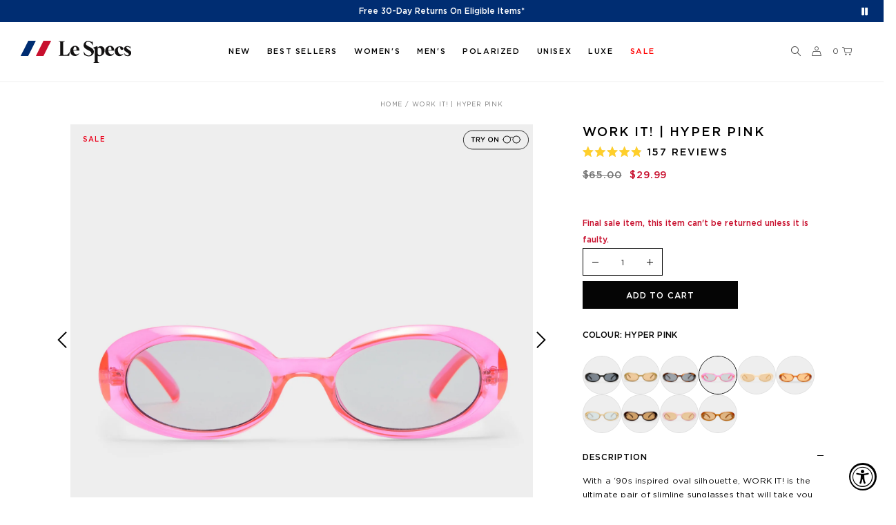

--- FILE ---
content_type: text/html; charset=utf-8
request_url: https://lespecs.com/products/work-it-hyper-pink-lsp2452395
body_size: 64856
content:















<!doctype html>
<!--[if IE 9]> <html class="ie9 no-js" lang="en"> <![endif]-->
<!--[if (gt IE 9)|!(IE)]><!-->
<html class="no-js" lang="en">
<!--<![endif]-->

<head>







  <meta charset="utf-8">
  <meta name="theme-color" content="#7796A8">
  <meta name="viewport" content="width=device-width,initial-scale=1,user-scalable=yes">

  <link rel="canonical" href="https://lespecs.com/products/work-it-hyper-pink-lsp2452395">


  
  
    <link rel="alternate"
      href="https://lespecs.com/products/work-it-hyper-pink-lsp2452395"
      hreflang="en-us" />
  



  
  
    <link rel="alternate"
      href="https://au.lespecs.com/products/work-it-hyper-pink-lsp2452395"
      hreflang="en-au" />
  
    <link rel="alternate"
      href="https://au.lespecs.com/products/work-it-hyper-pink-lsp2452395"
      hreflang="en-nz" />
  



  
  
    <link rel="alternate"
      href="https://lespecs.co.uk/products/work-it-hyper-pink-lsp2452395"
      hreflang="en-gb" />
  



  
  
    <link rel="alternate"
      href="https://intl.lespecs.com/products/work-it-hyper-pink-lsp2452395"
      hreflang="en-ca" />
  
    <link rel="alternate"
      href="https://intl.lespecs.com/products/work-it-hyper-pink-lsp2452395"
      hreflang="en-de" />
  
    <link rel="alternate"
      href="https://intl.lespecs.com/products/work-it-hyper-pink-lsp2452395"
      hreflang="en-fr" />
  
    <link rel="alternate"
      href="https://intl.lespecs.com/products/work-it-hyper-pink-lsp2452395"
      hreflang="en-gr" />
  
    <link rel="alternate"
      href="https://intl.lespecs.com/products/work-it-hyper-pink-lsp2452395"
      hreflang="en-se" />
  
    <link rel="alternate"
      href="https://intl.lespecs.com/products/work-it-hyper-pink-lsp2452395"
      hreflang="en-ie" />
  
    <link rel="alternate"
      href="https://intl.lespecs.com/products/work-it-hyper-pink-lsp2452395"
      hreflang="en-es" />
  
    <link rel="alternate"
      href="https://intl.lespecs.com/products/work-it-hyper-pink-lsp2452395"
      hreflang="en-nl" />
  
    <link rel="alternate"
      href="https://intl.lespecs.com/products/work-it-hyper-pink-lsp2452395"
      hreflang="en-it" />
  
    <link rel="alternate"
      href="https://intl.lespecs.com/products/work-it-hyper-pink-lsp2452395"
      hreflang="en-ch" />
  
    <link rel="alternate"
      href="https://intl.lespecs.com/products/work-it-hyper-pink-lsp2452395"
      hreflang="en-th" />
  
    <link rel="alternate"
      href="https://intl.lespecs.com/products/work-it-hyper-pink-lsp2452395"
      hreflang="en-sg" />
  
    <link rel="alternate"
      href="https://intl.lespecs.com/products/work-it-hyper-pink-lsp2452395"
      hreflang="en-at" />
  



  <link rel="alternate"
    href="https://intl.lespecs.com/products/work-it-hyper-pink-lsp2452395"
    hreflang="x-default" />


  <script src="https://www.youtube.com/player_api"></script>
<style>#shopify-section-vigor-policy{display:none !important}</style>
  
  <link rel="shortcut icon" href="//lespecs.com/cdn/shop/files/lespecs-favicon_32x32.png?v=1613783350" type="image/png">
  
  
  <title>
  Work It! Hyper Pink Female Oval Sunglasses | Le Specs
  
  
  </title>
  
  <meta name="description" content="Shop for the latest Work It! hyper pink female oval sunglasses from Le Specs United States. Free shipping on orders over $75. Free 30-day returns on eligible items. Zip Pay available. Student and graduate discounts.">
  
  <!-- /snippets/social-meta-tags.liquid -->

<meta property="og:site_name" content="Le Specs US">
<meta property="og:url" content="https://lespecs.com/products/work-it-hyper-pink-lsp2452395">
<meta property="og:title" content="WORK IT! | HYPER PINK">
<meta property="og:type" content="product">
<meta property="og:description" content="Shop for the latest Work It! hyper pink female oval sunglasses from Le Specs United States. Free shipping on orders over $75. Free 30-day returns on eligible items. Zip Pay available. Student and graduate discounts."><meta property="og:price:amount" content="29.99">
  	<meta property="og:price:currency" content="USD"><meta property="og:image" content="http://lespecs.com/cdn/shop/files/07b6f3e5f171c9ce6c1d47e71a249412_1024x1024.jpg?v=1741130069"><meta property="og:image" content="http://lespecs.com/cdn/shop/files/f712c731e1a13b62bb26e4d274615f0e_1024x1024.jpg?v=1741130070"><meta property="og:image" content="http://lespecs.com/cdn/shop/files/d54c4f1634a47d6f908307632263e2aa_1024x1024.jpg?v=1741130071">
<meta property="og:image:secure_url" content="https://lespecs.com/cdn/shop/files/07b6f3e5f171c9ce6c1d47e71a249412_1024x1024.jpg?v=1741130069"><meta property="og:image:secure_url" content="https://lespecs.com/cdn/shop/files/f712c731e1a13b62bb26e4d274615f0e_1024x1024.jpg?v=1741130070"><meta property="og:image:secure_url" content="https://lespecs.com/cdn/shop/files/d54c4f1634a47d6f908307632263e2aa_1024x1024.jpg?v=1741130071">
<meta name="twitter:site" content="@lespecsofficial">
<meta name="twitter:card" content="summary_large_image">
<meta name="twitter:title" content="WORK IT! | HYPER PINK">
<meta name="twitter:description" content="Shop for the latest Work It! hyper pink female oval sunglasses from Le Specs United States. Free shipping on orders over $75. Free 30-day returns on eligible items. Zip Pay available. Student and graduate discounts.">

  <link rel="stylesheet" href="https://cdnjs.cloudflare.com/ajax/libs/material-design-iconic-font/2.2.0/css/material-design-iconic-font.min.css">
<link href="https://fonts.googleapis.com/css?family=Poppins:300,400,500,600,700" rel="stylesheet">
<link href="https://fonts.googleapis.com/css?family=Noticia+Text:400,700" rel="stylesheet">



<link href="//lespecs.com/cdn/shop/t/214/assets/vela-fonts.scss.css?v=106492717633407339831768539617" rel="stylesheet" type="text/css" media="all" />
<link href="//lespecs.com/cdn/shop/t/214/assets/styles.css?v=69439646193770035081768539577" rel="stylesheet" type="text/css" media="all" /> 
<link href="//lespecs.com/cdn/shop/t/214/assets/product-image-lightbox.scss.css?v=39301673487694972011768539617" rel="stylesheet" type="text/css" media="all" />
<link href="//lespecs.com/cdn/shop/t/214/assets/custom.scss.css?v=71857320081249538661768539617" rel="stylesheet" type="text/css" media="all" /> 


  
<script src="//lespecs.com/cdn/shop/t/214/assets/jquery.2.2.3.js?v=171730250359325013191768539558" type="text/javascript"></script>
<script>
    window.money = "${{amount}}";
	window.money_format = "${{amount}} USD";
	window.shop_currency = "USD";
	window.loading_url = "//lespecs.com/cdn/shop/t/214/assets/loading.gif?v=74321011833449561481768539566";
	window.file_url = "//lespecs.com/cdn/shop/files/?v=43424";
  	window.asset_url = "//lespecs.com/cdn/shop/t/214/assets/?v=43424";
  	window.ajaxcart_type = "only_mini_cart";
  	window.swatch_enable = false;
  	window.wishlist_enable = true;
  	window.wishlist_url = "";
  	window.sidebar_multichoise = true;
    window.float_header = true;
    window.review = true;
    window.countdown_format = "<ul class='clearfix'><li>%D<span>Days</span></li><li>%H <span>Hours</span></li><li>%M <span>Mins</span></li><li> %S <span>Sec</span></li></ul>";
</script>

  <script type="text/javascript" src="//lespecs.com/cdn/shop/t/214/assets/jquery.zoom.min.js?v=127655014540499679121768539565" defer=”defer”></script>
  <script>window.nfecShopVersion = '1700591849';window.nfecJsVersion = '449427';window.nfecCVersion = 72258</script>
  <script>window.performance && window.performance.mark && window.performance.mark('shopify.content_for_header.start');</script><meta id="shopify-digital-wallet" name="shopify-digital-wallet" content="/2979004480/digital_wallets/dialog">
<meta name="shopify-checkout-api-token" content="b04e504b22a825d84c75bb69b5d11e6f">
<meta id="in-context-paypal-metadata" data-shop-id="2979004480" data-venmo-supported="true" data-environment="production" data-locale="en_US" data-paypal-v4="true" data-currency="USD">
<link rel="alternate" type="application/json+oembed" href="https://lespecs.com/products/work-it-hyper-pink-lsp2452395.oembed">
<script async="async" src="/checkouts/internal/preloads.js?locale=en-US"></script>
<script id="shopify-features" type="application/json">{"accessToken":"b04e504b22a825d84c75bb69b5d11e6f","betas":["rich-media-storefront-analytics"],"domain":"lespecs.com","predictiveSearch":true,"shopId":2979004480,"locale":"en"}</script>
<script>var Shopify = Shopify || {};
Shopify.shop = "lespecsus.myshopify.com";
Shopify.locale = "en";
Shopify.currency = {"active":"USD","rate":"1.0"};
Shopify.country = "US";
Shopify.theme = {"name":"15012025 Pre-Launch homepage","id":133344231509,"schema_name":"LeSpecs","schema_version":"v0.0.1","theme_store_id":null,"role":"main"};
Shopify.theme.handle = "null";
Shopify.theme.style = {"id":null,"handle":null};
Shopify.cdnHost = "lespecs.com/cdn";
Shopify.routes = Shopify.routes || {};
Shopify.routes.root = "/";</script>
<script type="module">!function(o){(o.Shopify=o.Shopify||{}).modules=!0}(window);</script>
<script>!function(o){function n(){var o=[];function n(){o.push(Array.prototype.slice.apply(arguments))}return n.q=o,n}var t=o.Shopify=o.Shopify||{};t.loadFeatures=n(),t.autoloadFeatures=n()}(window);</script>
<script id="shop-js-analytics" type="application/json">{"pageType":"product"}</script>
<script defer="defer" async type="module" src="//lespecs.com/cdn/shopifycloud/shop-js/modules/v2/client.init-shop-cart-sync_BT-GjEfc.en.esm.js"></script>
<script defer="defer" async type="module" src="//lespecs.com/cdn/shopifycloud/shop-js/modules/v2/chunk.common_D58fp_Oc.esm.js"></script>
<script defer="defer" async type="module" src="//lespecs.com/cdn/shopifycloud/shop-js/modules/v2/chunk.modal_xMitdFEc.esm.js"></script>
<script type="module">
  await import("//lespecs.com/cdn/shopifycloud/shop-js/modules/v2/client.init-shop-cart-sync_BT-GjEfc.en.esm.js");
await import("//lespecs.com/cdn/shopifycloud/shop-js/modules/v2/chunk.common_D58fp_Oc.esm.js");
await import("//lespecs.com/cdn/shopifycloud/shop-js/modules/v2/chunk.modal_xMitdFEc.esm.js");

  window.Shopify.SignInWithShop?.initShopCartSync?.({"fedCMEnabled":true,"windoidEnabled":true});

</script>
<script>(function() {
  var isLoaded = false;
  function asyncLoad() {
    if (isLoaded) return;
    isLoaded = true;
    var urls = ["https:\/\/accessibly.onthemapmarketing.com\/public\/widget\/run.js?shop=lespecsus.myshopify.com","https:\/\/d3hw6dc1ow8pp2.cloudfront.net\/reviewsWidget.min.js?shop=lespecsus.myshopify.com","https:\/\/d1hcrjcdtouu7e.cloudfront.net\/js\/gdpr_cookie_consent.min.js?shop=lespecsus.myshopify.com","https:\/\/ecom-app.rakutenadvertising.io\/rakuten_advertising.js?shop=lespecsus.myshopify.com","https:\/\/tag.rmp.rakuten.com\/125601.ct.js?shop=lespecsus.myshopify.com"];
    for (var i = 0; i < urls.length; i++) {
      var s = document.createElement('script');
      s.type = 'text/javascript';
      s.async = true;
      s.src = urls[i];
      var x = document.getElementsByTagName('script')[0];
      x.parentNode.insertBefore(s, x);
    }
  };
  if(window.attachEvent) {
    window.attachEvent('onload', asyncLoad);
  } else {
    window.addEventListener('load', asyncLoad, false);
  }
})();</script>
<script id="__st">var __st={"a":2979004480,"offset":39600,"reqid":"670daa57-0554-480a-ad02-e51edad17466-1769334425","pageurl":"lespecs.com\/products\/work-it-hyper-pink-lsp2452395","u":"8573a5ef703c","p":"product","rtyp":"product","rid":6982350078037};</script>
<script>window.ShopifyPaypalV4VisibilityTracking = true;</script>
<script id="captcha-bootstrap">!function(){'use strict';const t='contact',e='account',n='new_comment',o=[[t,t],['blogs',n],['comments',n],[t,'customer']],c=[[e,'customer_login'],[e,'guest_login'],[e,'recover_customer_password'],[e,'create_customer']],r=t=>t.map((([t,e])=>`form[action*='/${t}']:not([data-nocaptcha='true']) input[name='form_type'][value='${e}']`)).join(','),a=t=>()=>t?[...document.querySelectorAll(t)].map((t=>t.form)):[];function s(){const t=[...o],e=r(t);return a(e)}const i='password',u='form_key',d=['recaptcha-v3-token','g-recaptcha-response','h-captcha-response',i],f=()=>{try{return window.sessionStorage}catch{return}},m='__shopify_v',_=t=>t.elements[u];function p(t,e,n=!1){try{const o=window.sessionStorage,c=JSON.parse(o.getItem(e)),{data:r}=function(t){const{data:e,action:n}=t;return t[m]||n?{data:e,action:n}:{data:t,action:n}}(c);for(const[e,n]of Object.entries(r))t.elements[e]&&(t.elements[e].value=n);n&&o.removeItem(e)}catch(o){console.error('form repopulation failed',{error:o})}}const l='form_type',E='cptcha';function T(t){t.dataset[E]=!0}const w=window,h=w.document,L='Shopify',v='ce_forms',y='captcha';let A=!1;((t,e)=>{const n=(g='f06e6c50-85a8-45c8-87d0-21a2b65856fe',I='https://cdn.shopify.com/shopifycloud/storefront-forms-hcaptcha/ce_storefront_forms_captcha_hcaptcha.v1.5.2.iife.js',D={infoText:'Protected by hCaptcha',privacyText:'Privacy',termsText:'Terms'},(t,e,n)=>{const o=w[L][v],c=o.bindForm;if(c)return c(t,g,e,D).then(n);var r;o.q.push([[t,g,e,D],n]),r=I,A||(h.body.append(Object.assign(h.createElement('script'),{id:'captcha-provider',async:!0,src:r})),A=!0)});var g,I,D;w[L]=w[L]||{},w[L][v]=w[L][v]||{},w[L][v].q=[],w[L][y]=w[L][y]||{},w[L][y].protect=function(t,e){n(t,void 0,e),T(t)},Object.freeze(w[L][y]),function(t,e,n,w,h,L){const[v,y,A,g]=function(t,e,n){const i=e?o:[],u=t?c:[],d=[...i,...u],f=r(d),m=r(i),_=r(d.filter((([t,e])=>n.includes(e))));return[a(f),a(m),a(_),s()]}(w,h,L),I=t=>{const e=t.target;return e instanceof HTMLFormElement?e:e&&e.form},D=t=>v().includes(t);t.addEventListener('submit',(t=>{const e=I(t);if(!e)return;const n=D(e)&&!e.dataset.hcaptchaBound&&!e.dataset.recaptchaBound,o=_(e),c=g().includes(e)&&(!o||!o.value);(n||c)&&t.preventDefault(),c&&!n&&(function(t){try{if(!f())return;!function(t){const e=f();if(!e)return;const n=_(t);if(!n)return;const o=n.value;o&&e.removeItem(o)}(t);const e=Array.from(Array(32),(()=>Math.random().toString(36)[2])).join('');!function(t,e){_(t)||t.append(Object.assign(document.createElement('input'),{type:'hidden',name:u})),t.elements[u].value=e}(t,e),function(t,e){const n=f();if(!n)return;const o=[...t.querySelectorAll(`input[type='${i}']`)].map((({name:t})=>t)),c=[...d,...o],r={};for(const[a,s]of new FormData(t).entries())c.includes(a)||(r[a]=s);n.setItem(e,JSON.stringify({[m]:1,action:t.action,data:r}))}(t,e)}catch(e){console.error('failed to persist form',e)}}(e),e.submit())}));const S=(t,e)=>{t&&!t.dataset[E]&&(n(t,e.some((e=>e===t))),T(t))};for(const o of['focusin','change'])t.addEventListener(o,(t=>{const e=I(t);D(e)&&S(e,y())}));const B=e.get('form_key'),M=e.get(l),P=B&&M;t.addEventListener('DOMContentLoaded',(()=>{const t=y();if(P)for(const e of t)e.elements[l].value===M&&p(e,B);[...new Set([...A(),...v().filter((t=>'true'===t.dataset.shopifyCaptcha))])].forEach((e=>S(e,t)))}))}(h,new URLSearchParams(w.location.search),n,t,e,['guest_login'])})(!0,!0)}();</script>
<script integrity="sha256-4kQ18oKyAcykRKYeNunJcIwy7WH5gtpwJnB7kiuLZ1E=" data-source-attribution="shopify.loadfeatures" defer="defer" src="//lespecs.com/cdn/shopifycloud/storefront/assets/storefront/load_feature-a0a9edcb.js" crossorigin="anonymous"></script>
<script data-source-attribution="shopify.dynamic_checkout.dynamic.init">var Shopify=Shopify||{};Shopify.PaymentButton=Shopify.PaymentButton||{isStorefrontPortableWallets:!0,init:function(){window.Shopify.PaymentButton.init=function(){};var t=document.createElement("script");t.src="https://lespecs.com/cdn/shopifycloud/portable-wallets/latest/portable-wallets.en.js",t.type="module",document.head.appendChild(t)}};
</script>
<script data-source-attribution="shopify.dynamic_checkout.buyer_consent">
  function portableWalletsHideBuyerConsent(e){var t=document.getElementById("shopify-buyer-consent"),n=document.getElementById("shopify-subscription-policy-button");t&&n&&(t.classList.add("hidden"),t.setAttribute("aria-hidden","true"),n.removeEventListener("click",e))}function portableWalletsShowBuyerConsent(e){var t=document.getElementById("shopify-buyer-consent"),n=document.getElementById("shopify-subscription-policy-button");t&&n&&(t.classList.remove("hidden"),t.removeAttribute("aria-hidden"),n.addEventListener("click",e))}window.Shopify?.PaymentButton&&(window.Shopify.PaymentButton.hideBuyerConsent=portableWalletsHideBuyerConsent,window.Shopify.PaymentButton.showBuyerConsent=portableWalletsShowBuyerConsent);
</script>
<script data-source-attribution="shopify.dynamic_checkout.cart.bootstrap">document.addEventListener("DOMContentLoaded",(function(){function t(){return document.querySelector("shopify-accelerated-checkout-cart, shopify-accelerated-checkout")}if(t())Shopify.PaymentButton.init();else{new MutationObserver((function(e,n){t()&&(Shopify.PaymentButton.init(),n.disconnect())})).observe(document.body,{childList:!0,subtree:!0})}}));
</script>
<link id="shopify-accelerated-checkout-styles" rel="stylesheet" media="screen" href="https://lespecs.com/cdn/shopifycloud/portable-wallets/latest/accelerated-checkout-backwards-compat.css" crossorigin="anonymous">
<style id="shopify-accelerated-checkout-cart">
        #shopify-buyer-consent {
  margin-top: 1em;
  display: inline-block;
  width: 100%;
}

#shopify-buyer-consent.hidden {
  display: none;
}

#shopify-subscription-policy-button {
  background: none;
  border: none;
  padding: 0;
  text-decoration: underline;
  font-size: inherit;
  cursor: pointer;
}

#shopify-subscription-policy-button::before {
  box-shadow: none;
}

      </style>

<script>window.performance && window.performance.mark && window.performance.mark('shopify.content_for_header.end');</script>
  <!-- "snippets/shogun-products.liquid" was not rendered, the associated app was uninstalled -->

  <script> window['_fs_debug'] = false; window['_fs_host'] = 'fullstory.com'; window['_fs_org'] = 'MZA0K'; window['_fs_namespace'] = 'FS'; (function(m,n,e,t,l,o,g,y){ if (e in m) {if(m.console && m.console.log) { m.console.log('FullStory namespace conflict. Please set window["_fs_namespace"].');} return;} g=m[e]=function(a,b,s){g.q?g.q.push([a,b,s]):g._api(a,b,s);};g.q=[]; o=n.createElement(t);o.async=1;o.crossOrigin='anonymous';o.src='https://'+_fs_host+'/s/fs.js'; y=n.getElementsByTagName(t)[0];y.parentNode.insertBefore(o,y); g.identify=function(i,v,s){g(l,{uid:i},s);if(v)g(l,v,s)};g.setUserVars=function(v,s){g(l,v,s)};g.event=function(i,v,s){g('event',{n:i,p:v},s)}; g.shutdown=function(){g("rec",!1)};g.restart=function(){g("rec",!0)}; g.log = function(a,b) { g("log", [a,b]) }; g.consent=function(a){g("consent",!arguments.length||a)}; g.identifyAccount=function(i,v){o='account';v=v||{};v.acctId=i;g(o,v)}; g.clearUserCookie=function(){}; })(window,document,window['_fs_namespace'],'script','user'); </script>
  <!-- "snippets/sca-quick-view-init.liquid" was not rendered, the associated app was uninstalled -->
  

  


  

  <meta name="google-site-verification" content="KcDLo0b-RCXrQ-bYeh3HZxXxbz2jHVEkDdC8I6PpuUs" />

  <link rel="preload" as="style" href="//lespecs.com/cdn/shop/t/214/assets/theme.css?v=99526191149355840701768539579" onload="this.rel = 'stylesheet'">

  <!-- load FitMix script, must be done only once in HEAD -->
  <script src="//vto-advanced-integration-api.fittingbox.com/index.js" type="text/javascript" defer></script>
  <!-- load FitMix instance when the virtual try on button is clicked -->
  <script type="text/javascript">
    function hideVTOPopup() {
      const body = document.querySelector('body')
      const fitguide = document.querySelector('#FitGuide')
      const modalBackdrop = document.querySelector('.modal-backdrop.in')

      body.classList.remove('modal-open')
      fitguide.style.display = 'none'
      modalBackdrop.style.display = 'none'

      document.querySelector('#my-fitmix-container').style.display = 'none'
    }

    function onStopVTO() {
      myFitmixWidget.stopVto()
    }

    function selectFrame(e, sku) {
      var params = { apiKey: 'o7QocmLH8SpKrQtFpup8RT1i1ymqeOSlWtJatNC9', onStopVto: () => hideVTOPopup() };
      let frame = sku || $('[data-sku-frame]').data('sku-frame')

      document.querySelector('#my-fitmix-container').style.display = 'block'
  
      if(!window.myFitmixWidget) {
          myFitmixWidget = FitMix.createWidget('my-fitmix-container', params, function() {
            myFitmixWidget.setFrame(frame)
            myFitmixWidget.startVto('live');
          });
      } else {
        const prevPageNumber = localStorage.getItem('page-number')
        const currPageNumber = new URL(window.location).searchParams.get('page') || 1
        
          myFitmixWidget.setFrame(frame)
          myFitmixWidget.startVto('live');
        
      } 

      if (e) {
        const currentFrame = document.querySelector('.product-variant_swatch.current')
        if (currentFrame) {
          currentFrame?.classList.remove('current')
        }
        e?.classList.add('current')
      } else {
        const currentFrame = document.querySelector(`[data-sku-swatch=${frame}]`)
        const activeSwatch = document.querySelector('.product-variant_swatch.current')
        if (activeSwatch) {
          activeSwatch?.classList.remove('current')
        }
        if (!currentFrame?.classList.contains('current')) {
          currentFrame?.classList.add('current')
        }
      }
    }
  </script>

 
  <!-- "snippets/pagefly-header.liquid" was not rendered, the associated app was uninstalled -->
  

<script id="sca_fg_cart_ShowGiftAsProductTemplate" type="text/template">
  
  <div class="item not-sca-qv" id="sca-freegift-{{productID}}">
    <a class="close_box" style="display: none;position: absolute;top:5px;right: 10px;font-size: 22px;font-weight: bold;cursor: pointer;text-decoration:none;color: #aaa;">×</a>
    <a href="/products/{{productHandle}}" target="_blank"><img style="margin-left: auto; margin-right: auto; width: 50%;" class="lazyOwl" data-src="{{productImageURL}}"></a>
    <div class="sca-product-shop">
      <div class="review-summary3">
        {% render 'okendo-reviews-product-rating-summary', product: product %}
      </div>
      <div class="f-fix"><span class="sca-product-title" style="white-space: nowrap;color:#000;{{showfgTitle}}">{{productTitle}}</span>
          <div id="product-variants-{{productID}}">
            <div class="sca-price" id="price-field-{{productID}}">
              <span class="sca-old-price">{{variant_compare_at_price}}</span>
              <span class="sca-special-price">{{variant_price}}</span>
            </div>
            <div id="stay-content-sca-freegift-{{productID}}" class="sca-fg-cart-item">
              <a class="close_box" style="display: none;position: absolute;top:5px;right: 10px;font-size: 22px;font-weight: bold;cursor: pointer;text-decoration:none;color: #aaa;">×</a>
              <select id="product-select-{{productID}}" name="id" style="display: none">
                {{optionVariantData}}
              </select>
            </div>
          </div>
          <button type='button' id="sca-btn-select-{{productID}}" class="sca-button" onclick="onclickSelect_{{productID}}();"><span>{{SelectButton}}</span></button>
          <button type='button' id="sca-btn-{{productID}}" class="sca-button" style="display: none"><span>{{AddToCartButton}}</span></button>
      </div>
    </div>
  </div>
  
</script>
<script id = "sca_fg_cart_ShowGiftAsProductScriptTemplate" type="text/template">
  
  
    var selectCallback_{{productID}}=function(t,a){if(t?(t.available?(SECOMAPP.jQuery("#sca-btn-{{productID}}").removeClass("disabled").removeAttr("disabled").html("<span>{{AddToCartButton}}</span>").fadeTo(200,1),SECOMAPP.jQuery("#sca-btn-{{productID}}").unbind("click"),SECOMAPP.jQuery("#sca-btn-{{productID}}").click(SECOMAPP.jQuery.proxy(function(){SECOMAPP.addGiftToCart(t.id,1)},t))):SECOMAPP.jQuery("#sca-btn-{{productID}}").html("<span>{{UnavailableButton}}</span>").addClass("disabled").attr("disabled","disabled").fadeTo(200,.5),t.compare_at_price>t.price?SECOMAPP.jQuery("#price-field-{{productID}}").html("<span class='sca-old-price'>"+SECOMAPP.formatMoney(t.compare_at_price)+"</span>&nbsp;<s class='sca-special-price'>"+SECOMAPP.formatMoney(t.price)+"</s>"):SECOMAPP.jQuery("#price-field-{{productID}}").html("<span class='sca-special-price'>"+SECOMAPP.formatMoney(t.price)+"</span>")):SECOMAPP.jQuery("#sca-btn-{{productID}}").html("<span>{{UnavailableButton}}</span>").addClass("disabled").attr("disabled","disabled").fadeTo(200,.5),t&&t.featured_image){var e=SECOMAPP.jQuery("#sca-freegift-{{productID}} img"),_=t.featured_image,c=e[0];Shopify.Image.switchImage(_,c,function(t,a,e){SECOMAPP.jQuery(e).parents("a").attr("href",t),SECOMAPP.jQuery(e).attr("src",t)})}},onclickSelect_{{productID}}=function(t){SECOMAPP.jQuery.getJSON("/products/{{productHandle}}.js",{_:(new Date).getTime()},function(t){SECOMAPP.jQuery(".owl-item #sca-freegift-{{productID}} span.sca-product-title").html(t.title);var e=[];SECOMAPP.jQuery.each(t.options,function(t,a){e[t]=a.name}),t.options=e;for(var a={{variantsGiftList}},_={{mainVariantsList}},c=t.variants.length-1;-1<c;c--)a.indexOf(t.variants[c].id)<0&&_.indexOf(t.variants[c].id)<0&&t.variants.splice(c,1);for(var o=_.length-1;-1<o;o--){var i=a[o],r=_[o],n=-1,s=-1;for(c=t.variants.length-1;-1<c;c--)t.variants[c].id==i?n=c:t.variants[c].id==r&&(s=c);-1<n&&-1<s&n!==s?("undefined"!=typeof SECOMAPP&&void 0!==SECOMAPP.fgsettings&&!0===SECOMAPP.fgsettings.sca_sync_gift&&void 0!==SECOMAPP.fgsettings.sca_fg_gift_variant_quantity_format&&"equal_original_inventory"===SECOMAPP.fgsettings.sca_fg_gift_variant_quantity_format&&(t.variants[n].available=t.variants[s].available,t.variants[n].inventory_management=t.variants[s].inventory_management),t.variants[n].option1=t.variants[s].option1,t.variants[n].options[0].name=t.variants[s].options[0].name,t.variants[n].options[1]&&(t.variants[n].options[1].name=t.variants[s].options[1].name,t.variants[n].option2=t.variants[s].option2),t.variants[n].options[2]&&(t.variants[n].options[2].name=t.variants[s].options[2].name,t.variants[n].option3=t.variants[s].option3),t.variants[n].title=t.variants[s].title,t.variants[n].name=t.variants[s].name,t.variants[n].public_title=t.variants[s].public_title,t.variants.splice(s,1)):(t.variants[s].id=i,t.variants[s].compare_at_price||(t.variants[s].compare_at_price=t.variants[s].price),t.variants[s].price=SECOMAPP.fgdata.giftid_price_mapping[i])}SECOMAPP.jQuery("#sca-btn-select-{{productID}}").hide(),SECOMAPP.jQuery("#product-select-{{productID}}").show(),SECOMAPP.jQuery("#sca-btn-{{productID}}").show(),SECOMAPP.jQuery("#stay-content-sca-freegift-{{productID}} .close_box").show(),SECOMAPP.jQuery("#stay-content-sca-freegift-{{productID}} .close_box").click(function(){SECOMAPP.jQuery("#stay-content-sca-freegift-{{productID}}").hide(),SECOMAPP.jQuery("#sca-btn-{{productID}}").hide(),SECOMAPP.jQuery("#sca-btn-select-{{productID}}").show()}),onclickSelect_{{productID}}=function(){SECOMAPP.jQuery("#stay-content-sca-freegift-{{productID}}").show(),SECOMAPP.jQuery("#sca-btn-{{productID}}").show(),SECOMAPP.jQuery("#sca-btn-select-{{productID}}").hide()},1==t.variants.length?(-1!==t.variants[0].title.indexOf("Default")&&SECOMAPP.jQuery("#sca-freegift-{{productID}} .selector-wrapper").hide(),1==t.variants[0].available&&(SECOMAPP.jQuery("#sca-btn-{{productID}}").show(),SECOMAPP.jQuery("#sca-btn-select-{{productID}}").hide(),SECOMAPP.jQuery("#sca-btn-{{productID}}").removeClass("disabled").removeAttr("disabled").html("<span>{{AddToCartButton}}</span>").fadeTo(200,1),SECOMAPP.jQuery("#sca-btn-{{productID}}").unbind("click"),SECOMAPP.jQuery("#sca-btn-{{productID}}").click(SECOMAPP.jQuery.proxy(function(){SECOMAPP.addGiftToCart(t.variants[0].id,1)},t)))):(new Shopify.OptionSelectors("product-select-{{productID}}",{product:t,onVariantSelected:selectCallback_{{productID}},enableHistoryState:!0}),SECOMAPP.jQuery("#stay-content-sca-freegift-{{productID}}").show(),SECOMAPP.jQuery("#stay-content-sca-freegift-{{productID}}").focus())})};1=={{variantsGiftList}}.length&&onclickSelect_{{productID}}();
  
</script>

<script id="sca_fg_cart_ShowGiftAsVariantTemplate" type="text/template">
  
  <div class="item not-sca-qv" id="sca-freegift-{{variantID}}">
    <a href="/products/{{productHandle}}?variant={{originalVariantID}}" target="_blank"><img style="margin-left: auto; margin-right: auto; width: 50%;" class="lazyOwl" data-src="{{variantImageURL}}"></a>
    <div class="sca-product-shop">
      <div class="review-summary3">
        {% render 'okendo-reviews-product-rating-summary', product: product %}
      </div>
      <div class="f-fix">
        <span class="sca-product-title" style="white-space: nowrap;color:#000;">{{variantTitle}}</span>
        <div class="sca-price">
          <span class="sca-old-price">{{variant_compare_at_price}}</span>
          <span class="sca-special-price">{{variant_price}}</span>
        </div>
        <button type="button" id="sca-btn{{variantID}}" class="sca-button" onclick="SECOMAPP.addGiftToCart({{variantID}},1);">
          <span>{{AddToCartButton}}</span>
        </button>
      </div>
    </div>
  </div>
  
</script>

<script id="sca_fg_prod_GiftList" type="text/template">
  
  <a style="text-decoration: none !important" id ="{{giftShowID}}" class="product-image freegif-product-image freegift-info-{{giftShowID}}"
     title="{{giftTitle}}" href="/products/{{productsHandle}}">
    <img class="not-sca-qv" src="{{giftImgUrl}}" alt="{{giftTitle}}" />
  </a>
  
</script>

<script id="sca_fg_prod_Gift_PopupDetail" type="text/template">
  
  <div class="sca-fg-item fg-info-{{giftShowID}}" style="display:none;z-index:2147483647;">
    <div class="sca-fg-item-options">
      <div class="sca-fg-item-option-title">
        <em>{{freegiftRuleName}}</em>
      </div>
      <div class="sca-fg-item-option-ct">
        <!--        <div class="sca-fg-image-item">
                        <img src="{{giftImgUrl}}" /> -->
        <div class="sca-fg-item-name">
          <a href="#">{{giftTitle}}</a>
        </div>
        <!--        </div> -->
      </div>
    </div>
  </div>
  
</script>

<script id="sca_fg_ajax_GiftListPopup" type="text/template">
  
  <div id="freegift_popup" class="mfp-hide">
    <div id="sca-fg-owl-carousel">
      <div id="freegift_cart_container" class="sca-fg-cart-container" style="display: none;">
        <div id="freegift_message" class="owl-carousel"></div>
      </div>
      <div id="sca-fg-slider-cart" style="display: none;">
        <div class="sca-fg-cart-title">
          <strong>{{popupTitle}}</strong>
        </div>
        <div id="sca_freegift_list" class="owl-carousel"></div>
      </div>
    </div>
  </div>
  
</script>

<script id="sca_fg_checkout_confirm_popup" type="text/template">
    
         <div class='sca-fg-checkout-confirm-popup' style='font-family: "Myriad","Cardo","Big Caslon","Bodoni MT",Georgia,serif; position: relative;background: #FFF;padding: 20px 20px 50px 20px;width: auto;max-width: 500px;margin: 20px auto;'>
             <h1 style='font-family: "Oswald","Cardo","Big Caslon","Bodoni MT",Georgia,serif;'>YOU CAN STILL ADD MORE!</h1>
             <p>You get 1 free item with every product purchased. It looks like you can still add more free item(s) to your cart. What would you like to do?</p>
             <p class='sca-fg-checkout-confirm-buttons' style='float: right;'>
                 <a class='btn popup-modal-dismiss action_button add_to_cart' href='#' style='width: 200px !important;margin-right: 20px;'>ADD MORE</a>
                 <a class='btn checkout__button continue-checkout action_button add_to_cart' href='/checkout' style='width: 200px !important;'>CHECKOUT</a>
             </p>
         </div>
    
</script>



<link href="//lespecs.com/cdn/shop/t/214/assets/sca.freegift.css?v=150263613090222224851768539574" rel="stylesheet" type="text/css" media="all" />
<script src="//lespecs.com/cdn/shopifycloud/storefront/assets/themes_support/option_selection-b017cd28.js" type="text/javascript"></script>
<script data-cfasync="false">
    Shopify.money_format = "${{amount}}";
    //enable checking free gifts condition when checkout clicked
    if ((typeof SECOMAPP) === 'undefined') { window.SECOMAPP = {}; };
    SECOMAPP.enableOverrideCheckout = true;
    //    SECOMAPP.preStopAppCallback = function(cart){
    //        if(typeof yotpo!=='undefined' && typeof yotpo.initWidgets==='function'){
    //            yotpo.initWidgets();
    //        }
    //    }
</script>
<script data-cfasync="false" type="text/javascript">
  /* Smart Ecommerce App (SEA Inc)
  * http://www.secomapp.com
  * Do not reuse those source codes if don't have permission of us.
  * */
  
  
  (function(){if(!Array.isArray){Array.isArray=function(e){return Object.prototype.toString.call(e)==="[object Array]"}}"function"!==typeof Object.create&&(Object.create=function(e){function t(){}t.prototype=e;return new t});if(!Object.keys){Object.keys=function(e){var t=[],r;for(r in e){if(Object.prototype.hasOwnProperty.call(e,r)){t.push(r)}}return t}}if(!String.prototype.endsWith){Object.defineProperty(String.prototype,"endsWith",{value:function(e,t){var r=this.toString();if(t===undefined||t>r.length){t=r.length}t-=e.length;var i=r.indexOf(e,t);return i!==-1&&i===t},writable:true,enumerable:true,configurable:true})}if(!Array.prototype.indexOf){Array.prototype.indexOf=function(e,t){var r;if(this==null){throw new TypeError('"this" is null or not defined')}var i=Object(this);var n=i.length>>>0;if(n===0){return-1}var o=+t||0;if(Math.abs(o)===Infinity){o=0}if(o>=n){return-1}r=Math.max(o>=0?o:n-Math.abs(o),0);while(r<n){if(r in i&&i[r]===e){return r}r++}return-1}}if(!Array.prototype.forEach){Array.prototype.forEach=function(e,t){var r,i;if(this==null){throw new TypeError(" this is null or not defined")}var n=Object(this);var o=n.length>>>0;if(typeof e!=="function"){throw new TypeError(e+" is not a function")}if(arguments.length>1){r=t}i=0;while(i<o){var a;if(i in n){a=n[i];e.call(r,a,i,n)}i++}}}console=console||{};console.log=console.log||function(){};if(typeof Shopify==="undefined"){Shopify={}}if(typeof Shopify.onError!=="function"){Shopify.onError=function(){}}if(typeof SECOMAPP==="undefined"){SECOMAPP={}}SECOMAPP.removeGiftsVariant=function(e){setTimeout(function(){try{e("select option").not(".sca-fg-cart-item select option").filter(function(){var t=e(this).val();var r=e(this).text();if(r.indexOf(" - ")!==-1){r=r.slice(0,r.indexOf(" - "))}var i=[];if(r.indexOf(" / ")!==-1){i=r.split(" / ");r=i[i.length-1]}if(typeof SECOMAPP.gifts_list_avai!=="undefined"&&typeof SECOMAPP.gifts_list_avai[t]!=="undefined"||r.endsWith("% off)")){e(this).parent("select").find("option").not(".sca-fg-cart-item select option").filter(function(){var i=e(this).val();var n=e(this).text();return n.endsWith(r)||i==t}).remove();e(".dropdown *,ul li,label,div").filter(function(){var i=e(this).html(),n=e(this).data("value");return i&&i.endsWith(r)||n==t}).remove();return true}return false})}catch(e){console.log(e)}},500)};SECOMAPP.formatMoney=function(e,t){if(typeof e=="string"){e=e.replace(".","")}var r="";var i=typeof Shopify!=="undefined"&&typeof Shopify.money_format!=="undefined"?Shopify.money_format:"{{amount}}";var n=/\{\{\s*(\w+)\s*\}\}/;var o=t||(typeof this.fgsettings.sca_currency_format==="string"&&this.fgsettings.sca_currency_format.indexOf("amount")>-1?this.fgsettings.sca_currency_format:null)||i;if(o.indexOf("amount_no_decimals_no_comma_separator")<0&&o.indexOf("amount_no_comma_separator_up_cents")<0&&o.indexOf("amount_up_cents")<0&&typeof Shopify.formatMoney==="function"){return Shopify.formatMoney(e,o)}function a(e,t){return typeof e=="undefined"?t:e}function f(e,t,r,i,n,o){t=a(t,2);r=a(r,",");i=a(i,".");if(isNaN(e)||e==null){return 0}e=(e/100).toFixed(t);var f=e.split("."),c=f[0].replace(/(\d)(?=(\d\d\d)+(?!\d))/g,"$1"+r),s=f[1]?!n||!o?i+f[1]:n+f[1]+o:"";return c+s}switch(o.match(n)[1]){case"amount":r=f(e,2);break;case"amount_no_decimals":r=f(e,0);break;case"amount_with_comma_separator":r=f(e,2,",",".");break;case"amount_no_decimals_with_comma_separator":r=f(e,0,",",".");break;case"amount_no_decimals_no_comma_separator":r=f(e,0,"","");break;case"amount_up_cents":r=f(e,2,",","","<sup>","</sup>");break;case"amount_no_comma_separator_up_cents":r=f(e,2,"","","<sup>","</sup>");break}return o.replace(n,r)};SECOMAPP.setCookie=function(e,t,r,i,n){var o=new Date;o.setTime(o.getTime()+r*24*60*60*1e3+i*60*1e3);var a="expires="+o.toUTCString();document.cookie=e+"="+t+";"+a+(n?";path="+n:";path=/")};SECOMAPP.deleteCookie=function(e,t){document.cookie=e+"=; expires=Thu, 01 Jan 1970 00:00:00 UTC; "+(t?";path="+t:";path=/")};SECOMAPP.getCookie=function(e){var t=e+"=";var r=document.cookie.split(";");for(var i=0;i<r.length;i++){var n=r[i];while(n.charAt(0)==" ")n=n.substring(1);if(n.indexOf(t)==0)return n.substring(t.length,n.length)}return""};SECOMAPP.getQueryString=function(){var e={};var t=window.location.search.substring(1);var r=t.split("&");for(var i=0;i<r.length;i++){var n=r[i].split("=");if(typeof e[n[0]]==="undefined"){e[n[0]]=decodeURIComponent(n[1])}else if(typeof e[n[0]]==="string"){var o=[e[n[0]],decodeURIComponent(n[1])];e[n[0]]=o}else{e[n[0]].push(decodeURIComponent(n[1]))}}return e};SECOMAPP.freegifts_product_json=function(e){if(e){for(var t=0;t<e.options.length;t++)if(typeof e.options[t]!=="undefined"&&typeof e.options[t].values!=="undefined"){var r=e.options[t];for(var i=0;i<r.values.length;i++)(r.values[i].endsWith("(Freegifts)")||r.values[i].endsWith("% off)"))&&(r.values.splice(i,1),i--)}for(var n=function(e){for(var t in e)if(e.hasOwnProperty(t))return!1;return!0},o=e.price,a=e.price_max,f=e.price_min,c=e.compare_at_price,s=e.compare_at_price_max,p=e.compare_at_price_min,t=0;t<e.variants.length;t++){var i=e.variants[t],u=i.option3?i.option3:i.option2?i.option2:i.option1;"undefined"!=typeof SECOMAPP&&"undefined"!=typeof SECOMAPP.gifts_list_avai&&!n(SECOMAPP.gifts_list_avai)&&"undefined"!=typeof SECOMAPP.gifts_list_avai[i.id]||u.endsWith("(Freegifts)")||u.endsWith("% off)")?(e.variants.splice(t,1),t-=1):(a>=i.price&&(a=i.price,o=i.price),f<=i.price&&(f=i.price),i.compare_at_price&&(s>=i.compare_at_price&&(s=i.compare_at_price,c=i.compare_at_price),p<=i.compare_at_price&&(p=i.compare_at_price)),1==i.available&&(e.available=!0))}e.price=o,e.price_max=f,e.price_min=a,e.compare_at_price=c,e.compare_at_price_max=p,e.compare_at_price_min=s,e.price_varies=f>a?!0:!1,e.compare_at_price_varies=p>s?!0:!1}return e};SECOMAPP.fg_codes=[];if(SECOMAPP.getCookie("sca_fg_codes")!==""){SECOMAPP.fg_codes=JSON.parse(SECOMAPP.getCookie("sca_fg_codes"))}var e=SECOMAPP.getQueryString();if(e["freegifts_code"]&&SECOMAPP.fg_codes.indexOf(e["freegifts_code"])===-1){if(typeof SECOMAPP.activateOnlyOnePromoCode!=="undefined"&&SECOMAPP.activateOnlyOnePromoCode===true){SECOMAPP.fg_codes=[]}SECOMAPP.fg_codes.push(e["freegifts_code"]);SECOMAPP.setCookie("sca_fg_codes",JSON.stringify(SECOMAPP.fg_codes))}})();
  
  ;SECOMAPP.customer={};SECOMAPP.customer.orders=[];SECOMAPP.customer.freegifts=[];;SECOMAPP.customer.email=null;SECOMAPP.customer.first_name=null;SECOMAPP.customer.last_name=null;SECOMAPP.customer.tags=null;SECOMAPP.customer.orders_count=null;SECOMAPP.customer.total_spent=null;
</script>


  <!-- "snippets/shogun-head.liquid" was not rendered, the associated app was uninstalled -->

  
  <!-- Hotjar Tracking Code for https://au.lespecs.com/ -->
  <script>
      (function(h,o,t,j,a,r){
          h.hj=h.hj||function(){(h.hj.q=h.hj.q||[]).push(arguments)};
          h._hjSettings={hjid:2368711,hjsv:6};
          a=o.getElementsByTagName('head')[0];
          r=o.createElement('script');r.async=1;
          r.src=t+h._hjSettings.hjid+j+h._hjSettings.hjsv;
          a.appendChild(r);
      })(window,document,'https://static.hotjar.com/c/hotjar-','.js?sv=');
  </script>  
  <!-- END Hotjar Tracking Code for https://au.lespecs.com/ -->

  

  
    <script>

const botPattern = "(googlebot\/|bot|Googlebot-Mobile|Googlebot-Image|Google favicon|Mediapartners-Google|bingbot|slurp|java|wget|curl|Commons-HttpClient|Python-urllib|libwww|httpunit|nutch|phpcrawl|msnbot|jyxobot|FAST-WebCrawler|FAST Enterprise Crawler|biglotron|teoma|convera|seekbot|gigablast|exabot|ngbot|ia_archiver|GingerCrawler|webmon |httrack|webcrawler|grub.org|UsineNouvelleCrawler|antibot|netresearchserver|speedy|fluffy|bibnum.bnf|findlink|msrbot|panscient|yacybot|AISearchBot|IOI|ips-agent|tagoobot|MJ12bot|dotbot|woriobot|yanga|buzzbot|mlbot|yandexbot|purebot|Linguee Bot|Voyager|CyberPatrol|voilabot|baiduspider|citeseerxbot|spbot|twengabot|postrank|turnitinbot|scribdbot|page2rss|sitebot|linkdex|Adidxbot|blekkobot|ezooms|dotbot|Mail.RU_Bot|discobot|heritrix|findthatfile|europarchive.org|NerdByNature.Bot|sistrix crawler|ahrefsbot|Aboundex|domaincrawler|wbsearchbot|summify|ccbot|edisterbot|seznambot|ec2linkfinder|gslfbot|aihitbot|intelium_bot|facebookexternalhit|yeti|RetrevoPageAnalyzer|lb-spider|sogou|lssbot|careerbot|wotbox|wocbot|ichiro|DuckDuckBot|lssrocketcrawler|drupact|webcompanycrawler|acoonbot|openindexspider|gnam gnam spider|web-archive-net.com.bot|backlinkcrawler|coccoc|integromedb|content crawler spider|toplistbot|seokicks-robot|it2media-domain-crawler|ip-web-crawler.com|siteexplorer.info|elisabot|proximic|changedetection|blexbot|arabot|WeSEE:Search|niki-bot|CrystalSemanticsBot|rogerbot|360Spider|psbot|InterfaxScanBot|Lipperhey SEO Service|CC Metadata Scaper|g00g1e.net|GrapeshotCrawler|urlappendbot|brainobot|fr-crawler|binlar|SimpleCrawler|Livelapbot|Twitterbot|cXensebot|smtbot|bnf.fr_bot|A6-Indexer|ADmantX|Facebot|Twitterbot|OrangeBot|memorybot|AdvBot|MegaIndex|SemanticScholarBot|ltx71|nerdybot|xovibot|BUbiNG|Qwantify|archive.org_bot|Applebot|TweetmemeBot|crawler4j|findxbot|SemrushBot|yoozBot|lipperhey|y!j-asr|Domain Re-Animator Bot|AddThis)";
const re = new RegExp(botPattern, 'i');
const userAgent = navigator.userAgent;
const isCrawler = re.test(userAgent)

// Prevent IP redirection on Theme Customizer
if (!Shopify.designMode) {
    (function() {

        function setCookie(name,value,days) {
            let expires = "";
            if (days) {
                let date = new Date();
                date.setTime(date.getTime() + (days*24*60*60*1000));
                expires = "; expires=" + date.toUTCString();
            }
            document.cookie = name + "=" + (value || "")  + expires + "; path=/";
        }

        function getCookie(name) {
            const nameEQ = name + "=";
            let ca = document.cookie.split(';');
            for(let i=0;i < ca.length;i++) {
                let c = ca[i];
                while (c.charAt(0)==' ') c = c.substring(1,c.length);
                if (c.indexOf(nameEQ) == 0) return c.substring(nameEQ.length,c.length);
            }
            return null;
        }

        function eraseCookie(name) {   
            document.cookie = name +'=; Path=/; Expires=Thu, 01 Jan 1970 00:00:01 GMT;';
        }

        function httpGet(theUrl){
                const xmlHttp = new XMLHttpRequest();
                xmlHttp.open( "GET", theUrl, false ); // false for synchronous request
                xmlHttp.send( null );
                return xmlHttp.responseText;
        }

        const data = httpGet("/browsing_context_suggestions.json");
        let country = JSON.parse(data).detected_values.country;
        const auGroup = ['Australia','New Zealand'];
        let store = "lespecsus.myshopify.com";
        let pathName = '';
        
            pathName = window.location.pathname;
        
        
        console.log('User country :>> ', country.name);

        // Domains:
        // AU/NZ: lespecs.myshopify.com | https://au.lespecs.com
        // US: lespecsus.myshopify.com | https://lespecs.com
        // INTL/EU: lespecseu.myshopify.com | https://intl.lespecs.com
        // UK: lespecsuk.myshopify.com | https://lespecs.co.uk/

        function checkGEOLocation() {
            pathName = pathName.substr(pathName.indexOf('/') + 1);
            if (store == "lespecs.myshopify.com") {
                // check if the user is not from AU and NZ
                if (!auGroup.includes(country.name)) {
                    if (country.name == 'United States') {
                        // redirect to US store
                        window.location.href = "https://lespecs.com/"+ pathName;

                    } else if (country.name == 'United Kingdom') {
                        // redirect to UK store
                        window.location.href = "https://lespecs.co.uk/"+ pathName;

                    } else {
                        // redirect to INTL store
                        window.location.href = "https://intl.lespecs.com/"+ pathName;
                    }
                }
            }
            // Visiting US store
            if (store == "lespecsus.myshopify.com") {
                // check if customers are from AU and NZ
                if (auGroup.includes(country.name)) {
                    // redirect to AU store
                    window.location.href = "https://au.lespecs.com/"+ pathName;

                } else if (country.name == 'United Kingdom') {
                    // redirect to UK store
                    window.location.href = "https://lespecs.co.uk/"+ pathName;

                } else if (country.name != 'United States') {
                    // redirect to INTL store
                    window.location.href = "https://intl.lespecs.com/"+ pathName;

                }
            }
            // Visiting INTL/EU Store
            if (store == "lespecseu.myshopify.com") {
                // check if customers are from AU and NZ
                if (auGroup.includes(country.name)) {
                    // redirect to AU store
                    window.location.href = "https://au.lespecs.com/"+ pathName;

                } else if (country.name == 'United States') {
                    // redirect to US store
                    window.location.href = "https://lespecs.com/"+ pathName;
                    
                } else if (country.name == 'United Kingdom') {
                    // redirect to UK store
                    window.location.href = "https://lespecs.co.uk/"+ pathName;
                }
            }
            // Visiting UK store
            if (store == "lespecsuk.myshopify.com") {
                // check if customers are from AU and NZ
                if (auGroup.includes(country.name)) {
                    // redirect to AU store
                    window.location.href = "https://au.lespecs.com/"+ pathName;

                } else if (country.name == 'United States') {
                    // redirect to US store
                    window.location.href = "https://lespecs.com/"+ pathName;

                } else if (country.name != 'United Kingdom') {
                    // redirect to INTL store
                    window.location.href = "https://intl.lespecs.com/"+ pathName;

                }
            }
        }

        // GEO Location redirect
        const url = new URL(window.location.href);
        const redirect = url.searchParams.get('redirect');
        const cookieRedirect = getCookie('redirect');

        // if redirect false, don't redirect, set cookie for 7 days
        if (redirect == 'false') {
            // set redirect cookie
            setCookie('redirect', 'false', 7 );

        } else if(cookieRedirect && cookieRedirect == 'false'){

        }
        else{
            if (!isCrawler) {
                checkGEOLocation();
            }
        }
    })();
}
</script>
  
  
  
    


  
  

  
<script type="application/ld+json">
      {
        "@context": "http://schema.org/",
        "@type": "Product",
        "name": "WORK IT! | HYPER PINK",
        "image": "https://lespecs.com/cdn/shop/files/07b6f3e5f171c9ce6c1d47e71a249412_450x450.jpg?v=1741130069",
        "description": "With a ‘90s inspired oval silhouette, WORK IT! is the ultimate pair of slimline sunglasses that will take you from season to season. Designed with a luxurious chamfered profile, the style features a bespoke Le Specs metal plate hardware inlaid on each temple.• Finished in a hyper pink frame with smoke tint lenses.• A lightweight, durable and impact resistant polycarbonate frame.• Fitted with shatterproof and scratch resistant polycarbonate lenses.",
        "mpn": "6982350078037",
        "brand": {
          "@type": "Thing",
          "name": "Le Specs"
        },
        "offers": {
          "@type": "Offer",
          "priceCurrency": "USD",
          "price": "29.99",
          "availability": "InStock",
          "seller": {
            "@type": "Organization",
            "name": "Le Specs US"
          }
        }
        
        ,"aggregateRating": {
          "@type": "AggregateRating",
          "ratingValue": "4.9",
          "ratingCount": "157"
        }
        
      }
    </script>
  



  <!--begin-boost-pfs-filter-css-->
    <link rel="preload stylesheet" href="//lespecs.com/cdn/shop/t/214/assets/boost-pfs-instant-search.css?v=146474835330714392691768539617" as="style"><link href="//lespecs.com/cdn/shop/t/214/assets/boost-pfs-custom.css?v=93669842059202105071768539617" rel="stylesheet" type="text/css" media="all" />
<style data-id="boost-pfs-style">
    .boost-pfs-filter-option-title-text {color: rgba(5,5,5,1);font-size: 12px;font-weight: 400;text-transform: uppercase;font-family: Gotham-MediumItalic,Arial,sans-serif;}

   .boost-pfs-filter-tree-v .boost-pfs-filter-option-title-text:before {border-top-color: rgba(5,5,5,1);}
    .boost-pfs-filter-tree-v .boost-pfs-filter-option.boost-pfs-filter-option-collapsed .boost-pfs-filter-option-title-text:before {border-bottom-color: rgba(5,5,5,1);}
    .boost-pfs-filter-tree-h .boost-pfs-filter-option-title-heading:before {border-right-color: rgba(5,5,5,1);
        border-bottom-color: rgba(5,5,5,1);}

    .boost-pfs-filter-refine-by .boost-pfs-filter-option-title h3 {}

    .boost-pfs-filter-option-content .boost-pfs-filter-option-item-list .boost-pfs-filter-option-item button,
    .boost-pfs-filter-option-content .boost-pfs-filter-option-item-list .boost-pfs-filter-option-item .boost-pfs-filter-button,
    .boost-pfs-filter-option-range-amount input,
    .boost-pfs-filter-tree-v .boost-pfs-filter-refine-by .boost-pfs-filter-refine-by-items .refine-by-item,
    .boost-pfs-filter-refine-by-wrapper-v .boost-pfs-filter-refine-by .boost-pfs-filter-refine-by-items .refine-by-item,
    .boost-pfs-filter-refine-by .boost-pfs-filter-option-title,
    .boost-pfs-filter-refine-by .boost-pfs-filter-refine-by-items .refine-by-item>a,
    .boost-pfs-filter-refine-by>span,
    .boost-pfs-filter-clear,
    .boost-pfs-filter-clear-all{font-size: 12px;font-family: Gotham-Medium;}
    .boost-pfs-filter-tree-h .boost-pfs-filter-pc .boost-pfs-filter-refine-by-items .refine-by-item .boost-pfs-filter-clear .refine-by-type,
    .boost-pfs-filter-refine-by-wrapper-h .boost-pfs-filter-pc .boost-pfs-filter-refine-by-items .refine-by-item .boost-pfs-filter-clear .refine-by-type {}

    .boost-pfs-filter-option-multi-level-collections .boost-pfs-filter-option-multi-level-list .boost-pfs-filter-option-item .boost-pfs-filter-button-arrow .boost-pfs-arrow:before,
    .boost-pfs-filter-option-multi-level-tag .boost-pfs-filter-option-multi-level-list .boost-pfs-filter-option-item .boost-pfs-filter-button-arrow .boost-pfs-arrow:before {}

    .boost-pfs-filter-refine-by-wrapper-v .boost-pfs-filter-refine-by .boost-pfs-filter-refine-by-items .refine-by-item .boost-pfs-filter-clear:after,
    .boost-pfs-filter-refine-by-wrapper-v .boost-pfs-filter-refine-by .boost-pfs-filter-refine-by-items .refine-by-item .boost-pfs-filter-clear:before,
    .boost-pfs-filter-tree-v .boost-pfs-filter-refine-by .boost-pfs-filter-refine-by-items .refine-by-item .boost-pfs-filter-clear:after,
    .boost-pfs-filter-tree-v .boost-pfs-filter-refine-by .boost-pfs-filter-refine-by-items .refine-by-item .boost-pfs-filter-clear:before,
    .boost-pfs-filter-refine-by-wrapper-h .boost-pfs-filter-pc .boost-pfs-filter-refine-by-items .refine-by-item .boost-pfs-filter-clear:after,
    .boost-pfs-filter-refine-by-wrapper-h .boost-pfs-filter-pc .boost-pfs-filter-refine-by-items .refine-by-item .boost-pfs-filter-clear:before,
    .boost-pfs-filter-tree-h .boost-pfs-filter-pc .boost-pfs-filter-refine-by-items .refine-by-item .boost-pfs-filter-clear:after,
    .boost-pfs-filter-tree-h .boost-pfs-filter-pc .boost-pfs-filter-refine-by-items .refine-by-item .boost-pfs-filter-clear:before {}
    .boost-pfs-filter-option-range-slider .noUi-value-horizontal {}

    .boost-pfs-filter-tree-mobile-button button,
    .boost-pfs-filter-top-sorting-mobile button {}
    .boost-pfs-filter-top-sorting-mobile button>span:after {}
  </style>



  <!--end-boost-pfs-filter-css-->

  <script type="application/ld+json">

    {
        "@context": "https://schema.org",
        "@type": "BreadcrumbList",
        "name": "WORK IT! | HYPER PINK",
        "itemListElement": [{
            "@type": "ListItem",
            "position": 1,
            "name": "Le Specs US",
            "item": "https://lespecs.com"
        },{
            "@type": "ListItem",
            "position": 2,
            "name": "WORK IT! | HYPER PINK",
            "item": "https://lespecs.com/products/work-it-hyper-pink-lsp2452395"
        }]
    }

</script>


  <!-- Astro build -->
  <link href="//lespecs.com/cdn/shop/t/214/assets/mindarc-astro.css?v=166554068903846547091768539568" rel="stylesheet" type="text/css" media="all" />
  <script src="//lespecs.com/cdn/shop/t/214/assets/mindarc-astro.vendors.js?v=136341370187257866321768539569" defer></script>
  <script src="//lespecs.com/cdn/shop/t/214/assets/mindarc-astro.js?v=37540190151207993911768539568" defer></script>
  <!-- Astro build -->

<script type="text/javascript" async>
                        window.AirrobeShopifyData = {
                          currencyCode: "USD",
                          
                            priceCents: 2999,
                          
                          
                            rrpCents: 6500,
                          
                          
                          productCategory: "Le Specs",
                          productBrand: "Le Specs"
                        }
                      </script>
  
	  



<script async src="https://snapui.searchspring.io/b3964c/bundle.js" id="searchspring-context" defer>
	
		template = "product";
	
	format = "${{amount}}";

</script>
  
                     

  
    <div id="shopify-section-klaviyo-backinstore-script" class="shopify-section klaviyo-backinstore-script">
    

    

    

    <script src="https://a.klaviyo.com/media/js/onsite/onsite.js"></script>
    <script>
        var klaviyo = klaviyo || [];

        klaviyo.init({
            account: "JDZskD",
            platform: "shopify"
        });

        klaviyo.enable("backinstock",{ 
            trigger: {
                product_page_text: "Notify Me When Available",
                product_page_class: "btn",
                product_page_text_align: "center",
                product_page_margin: "0px",
                replace_anchor: false
            },
            modal: {
                headline: "{product_name}",
                body_content: "Enter your email below and we will notify you when this product is back in stock.",
                email_field_label: "Email",
                button_label: "Notify me when available",
                subscription_success_label: "You're in! We'll let you know when it's back.",
                drop_background_color: "#000",
                background_color: "#fff",
                text_color: "#222",
                button_text_color: "#fff",
                button_background_color: "#000",
                close_button_color: "#000",
                error_background_color: "#fcd6d7",
                error_text_color: "#C72E2F",
                success_background_color: "#d3efcd",
                success_text_color: "#1B9500",
                additional_styles: "@font-face { font-family: 'Gotham-Book'; src: url('//lespecs.com/cdn/shop/t/214/assets/Gotham-Book.ttf?v=89353788226298664451768539536') format('truetype'); font-weight: normal; font-style: normal; font-display: swap; } @font-face { font-family: 'Gotham-Medium'; src: url('//lespecs.com/cdn/shop/t/214/assets/Gotham-Medium.ttf?v=179858710978468016291768539542') format('truetype'); font-weight: 500; font-style: normal; font-display: swap; } .modal-title { font-family: Gotham-Medium, Arial, sans-serif; font-weight: 500; text-align: center; font-size: 18px; letter-spacing: 2px;} p { font-family: Gotham-Book,Arial,sans-serif; font-size: 13px; } input { font-family: Gotham-Book,Arial,sans-serif; font-size: 13px !important;} .submit-container .btn-success { font-family: Gotham-Medium, Arial, sans-serif; font-weight: 500; text-transform: uppercase; font-size: 12px; letter-spacing: .9px;} @media screen and (max-width: 991px) { #container {margin-top: 50px; padding: 30px 40px;} }"
            }
        });
    </script>


</div>
  

  <script type="application/json" id="oke-reviews-settings">{"subscriberId":"cfb629fa-bc79-4169-9607-2fe6ba595aac","analyticsSettings":{"provider":"ua"},"locale":"en","widgetSettings":{"reviewsWidget":{"tabs":{"reviews":true,"questions":true},"header":{"columnDistribution":"center","verticalAlignment":"top","blocks":[{"columnWidth":"one-third","modules":[{"name":"rating-average","layout":"one-line"},{"name":"rating-breakdown","backgroundColor":"#F4F4F6","shadingColor":"#050505","stretchMode":"contain"}],"textAlignment":"left"},{"columnWidth":"one-third","modules":[{"name":"recommended"},{"name":"attributes","layout":"stacked","stretchMode":"stretch"}],"textAlignment":"center"},{"columnWidth":"full","modules":[{"name":"reviews-summary","heading":"Reviews Summary","maxTextLines":5}],"textAlignment":"center"}]},"style":{"showDates":true,"border":{"color":"#050505","width":{"value":1,"unit":"px"}},"bodyFont":{"hasCustomFontSettings":false},"headingFont":{"hasCustomFontSettings":false},"filters":{"backgroundColorActive":"#050505","backgroundColor":"#FFFFFF","borderColor":"#050505","borderRadius":{"value":0,"unit":"px"},"borderColorActive":"#050505","textColorActive":"#FFFFFF","textColor":"#050505","searchHighlightColor":"#B2F9E9"},"avatar":{"backgroundColor":"#050505","placeholderTextColor":"#FFFFFF","size":{"value":48,"unit":"px"},"enabled":true},"stars":{"height":{"value":18,"unit":"px"},"globalOverrideSettings":{"backgroundColor":"#E5E5E5","foregroundColor":"#FFCF2A"}},"shadingColor":"#FFFFFF","productImageSize":{"value":48,"unit":"px"},"button":{"backgroundColorActive":"#050505","borderColorHover":"#050505","backgroundColor":"#050505","borderColor":"#050505","backgroundColorHover":"#050505","textColorHover":"#FFFFFF","borderRadius":{"value":0,"unit":"px"},"borderWidth":{"value":1,"unit":"px"},"borderColorActive":"#050505","textColorActive":"#FFFFFF","textColor":"#FFFFFF","font":{"hasCustomFontSettings":false}},"highlightColor":"#050505","spaceAbove":{"value":20,"unit":"px"},"text":{"primaryColor":"#050505","fontSizeRegular":{"value":14,"unit":"px"},"fontSizeLarge":{"value":20,"unit":"px"},"fontSizeSmall":{"value":12,"unit":"px"},"secondaryColor":"#050505"},"spaceBelow":{"value":20,"unit":"px"},"attributeBar":{"style":"default","backgroundColor":"#D3D4DD","shadingColor":"#050505","markerColor":"#050505"}},"showWhenEmpty":true,"reviews":{"list":{"layout":{"collapseReviewerDetails":false,"columnAmount":4,"name":"default","showAttributeBars":true,"borderStyle":"full","showProductVariantName":false,"showProductDetails":"only-when-grouped"},"loyalty":{"maxInitialAchievements":3},"initialPageSize":2,"replyTruncation":{"bodyMaxLines":4,"enabled":true},"media":{"layout":"featured","size":{"value":200,"unit":"px"}},"truncation":{"bodyMaxLines":4,"truncateAll":false,"enabled":true},"loadMorePageSize":2},"controls":{"filterMode":"closed","freeTextSearchEnabled":false,"writeReviewButtonEnabled":true,"defaultSort":"has_media desc"}}},"reviewsBadge":{"layout":"large","colorScheme":"dark"},"reviewsTab":{"enabled":false},"mediaGrid":{"showMoreArrow":{"arrowColor":"#676986","enabled":true,"backgroundColor":"#f4f4f6"},"infiniteScroll":false,"gridStyleDesktop":{"layout":"default-desktop"},"gridStyleMobile":{"layout":"default-mobile"},"linkText":"Read More","stars":{"backgroundColor":"#E5E5E5","foregroundColor":"#FFCF2A","height":{"value":12,"unit":"px"}},"gapSize":{"value":10,"unit":"px"}},"starRatings":{"showWhenEmpty":false,"style":{"globalOverrideSettings":{"backgroundColor":"#E5E5E5","foregroundColor":"#FFCF2A","interspace":2,"showBorder":false},"spaceAbove":{"value":0,"unit":"px"},"text":{"content":"review-count","style":"number-and-text","brackets":false},"singleStar":false,"height":{"value":15,"unit":"px"},"spaceBelow":{"value":0,"unit":"px"}},"clickBehavior":"scroll-to-widget"},"homepageCarousel":{"slidesPerPage":{"large":3,"medium":2},"style":{"border":{"color":"#E5E5EB","width":{"value":1,"unit":"px"}},"layout":{"name":"default","reviewDetailsPosition":"below","showProductName":false,"showAttributeBars":false,"showProductDetails":"only-when-grouped"},"showDates":true,"highlightColor":"#0E7A82","spaceAbove":{"value":20,"unit":"px"},"arrows":{"color":"#676986","size":{"value":24,"unit":"px"},"enabled":true},"avatar":{"backgroundColor":"#E5E5EB","placeholderTextColor":"#2C3E50","size":{"value":48,"unit":"px"},"enabled":true},"media":{"size":{"value":80,"unit":"px"},"imageGap":{"value":4,"unit":"px"},"enabled":true},"stars":{"height":{"value":18,"unit":"px"},"globalOverrideSettings":{"backgroundColor":"#E5E5E5","foregroundColor":"#FFCF2A"}},"text":{"primaryColor":"#2C3E50","fontSizeRegular":{"value":14,"unit":"px"},"fontSizeSmall":{"value":12,"unit":"px"},"secondaryColor":"#676986"},"productImageSize":{"value":48,"unit":"px"},"spaceBelow":{"value":20,"unit":"px"}},"defaultSort":"rating desc","totalSlides":12,"truncation":{"bodyMaxLines":4,"enabled":true,"truncateAll":false},"scrollBehaviour":"slide"},"questions":{"initialPageSize":6,"loadMorePageSize":6},"global":{"dateSettings":{"format":{"type":"relative"}},"hideOkendoBranding":true,"reviewTranslationsMode":"off","showIncentiveIndicator":false,"searchEnginePaginationEnabled":false,"stars":{"backgroundColor":"#E5E5E5","foregroundColor":"#FFCF2A","interspace":2,"shape":{"type":"default"},"showBorder":false},"font":{"fontType":"inherit-from-page"}},"mediaCarousel":{"minimumImages":1,"linkText":"Read More","stars":{"backgroundColor":"#E5E5E5","foregroundColor":"#FFCF2A","height":{"value":12,"unit":"px"}},"autoPlay":false,"slideSize":"medium","arrowPosition":"outside"}},"features":{"attributeFiltersEnabled":true,"recorderPlusEnabled":true,"recorderQandaPlusEnabled":true,"reviewsKeywordsEnabled":true}}</script>
            <style id="oke-css-vars">:root{--oke-widget-spaceAbove:20px;--oke-widget-spaceBelow:20px;--oke-starRating-spaceAbove:0;--oke-starRating-spaceBelow:0;--oke-button-backgroundColor:#050505;--oke-button-backgroundColorHover:#050505;--oke-button-backgroundColorActive:#050505;--oke-button-textColor:#fff;--oke-button-textColorHover:#fff;--oke-button-textColorActive:#fff;--oke-button-borderColor:#050505;--oke-button-borderColorHover:#050505;--oke-button-borderColorActive:#050505;--oke-button-borderRadius:0;--oke-button-borderWidth:1px;--oke-button-fontWeight:700;--oke-button-fontSize:var(--oke-text-regular,14px);--oke-button-fontFamily:inherit;--oke-border-color:#050505;--oke-border-width:1px;--oke-text-primaryColor:#050505;--oke-text-secondaryColor:#050505;--oke-text-small:12px;--oke-text-regular:14px;--oke-text-large:20px;--oke-text-fontFamily:inherit;--oke-avatar-size:48px;--oke-avatar-backgroundColor:#050505;--oke-avatar-placeholderTextColor:#fff;--oke-highlightColor:#050505;--oke-shadingColor:#fff;--oke-productImageSize:48px;--oke-attributeBar-shadingColor:#050505;--oke-attributeBar-borderColor:undefined;--oke-attributeBar-backgroundColor:#d3d4dd;--oke-attributeBar-markerColor:#050505;--oke-filter-backgroundColor:#fff;--oke-filter-backgroundColorActive:#050505;--oke-filter-borderColor:#050505;--oke-filter-borderColorActive:#050505;--oke-filter-textColor:#050505;--oke-filter-textColorActive:#fff;--oke-filter-borderRadius:0;--oke-filter-searchHighlightColor:#b2f9e9;--oke-mediaGrid-chevronColor:#676986;--oke-stars-foregroundColor:#ffcf2a;--oke-stars-backgroundColor:#e5e5e5;--oke-stars-borderWidth:0}.oke-reviewCarousel{--oke-stars-foregroundColor:#ffcf2a;--oke-stars-backgroundColor:#e5e5e5;--oke-stars-borderWidth:0}.oke-w,.oke-modal{--oke-stars-foregroundColor:#ffcf2a;--oke-stars-backgroundColor:#e5e5e5;--oke-stars-borderWidth:0}.oke-sr{--oke-stars-foregroundColor:#ffcf2a;--oke-stars-backgroundColor:#e5e5e5;--oke-stars-borderWidth:0}.oke-w,oke-modal{--oke-title-fontWeight:600;--oke-title-fontSize:var(--oke-text-regular,14px);--oke-title-fontFamily:inherit;--oke-bodyText-fontWeight:400;--oke-bodyText-fontSize:var(--oke-text-regular,14px);--oke-bodyText-fontFamily:inherit}</style>
            <style id="oke-reviews-custom-css">.okeReviews.oke-sr{display:block}.proBoxInfo .oke-sr{padding-top:6px}[data-oke-widget] div.okeReviews[data-oke-container].oke-w{max-width:unset}div.oke-modal .okeReviews[data-oke-container].oke-w,div.okeReviews[data-oke-container] .oke-modal,div.okeReviews[data-oke-container] .oke-modal p,div.okeReviews[data-oke-container] .oke-modal .oke-helpful,div.okeReviews[data-oke-container] .oke-modal .oke-helpful-vote-button,div.okeReviews[data-oke-container] .oke-modal .oke-reviewContent-date{color:var(--oke-text-primaryColor)}div.okeReviews[data-oke-container] .oke-reviewContent-title,div.okeReviews .oke-reviewContent-title{font-weight:500;font-size:16px}.okeReviews[data-oke-container].oke-w .oke-button,div.okeReviews .oke-button{text-transform:uppercase;font-weight:400;letter-spacing:.9px}.okeReviews[data-oke-container].oke-w .oke-button:not(.oke-is-loading):not(.oke-is-active):hover,div.okeReviews .oke-button:not(.oke-is-loading):not(.oke-is-active):hover{box-shadow:initial}.okeReviews.oke-w .oke-is-small .oke-w-reviews-writeReview{width:100%;padding-top:10px}.okeReviews.oke-w .oke-is-small .oke-button,.okeReviews.oke-w .oke-is-small .oke-qw-header-askQuestion{width:100%}div.okeReviews[data-oke-container] .oke-sortSelect-label{margin-right:0}div.okeReviews[data-oke-container] .oke-w-reviews-controls{flex-wrap:wrap}div.okeReviews[data-oke-container] p,div.okeReviews p,div.okeReviews[data-oke-container] .oke-w-reviewsSummaryModule .oke-reviewsSummary-summary{font-size:12px;font-family:Gotham-Book,Arial,sans-serif}div.okeReviews[data-oke-container] .oke-reviewsSummary-heading,div.okeReviews .oke-reviewsSummary-heading{font-weight:500}</style>
            <template id="oke-reviews-body-template"><svg id="oke-star-symbols" style="display:none!important" data-oke-id="oke-star-symbols"><symbol id="oke-star-empty" style="overflow:visible;"><path id="star-default--empty" fill="var(--oke-stars-backgroundColor)" stroke="var(--oke-stars-borderColor)" stroke-width="var(--oke-stars-borderWidth)" d="M3.34 13.86c-.48.3-.76.1-.63-.44l1.08-4.56L.26 5.82c-.42-.36-.32-.7.24-.74l4.63-.37L6.92.39c.2-.52.55-.52.76 0l1.8 4.32 4.62.37c.56.05.67.37.24.74l-3.53 3.04 1.08 4.56c.13.54-.14.74-.63.44L7.3 11.43l-3.96 2.43z"/></symbol><symbol id="oke-star-filled" style="overflow:visible;"><path id="star-default--filled" fill="var(--oke-stars-foregroundColor)" stroke="var(--oke-stars-borderColor)" stroke-width="var(--oke-stars-borderWidth)" d="M3.34 13.86c-.48.3-.76.1-.63-.44l1.08-4.56L.26 5.82c-.42-.36-.32-.7.24-.74l4.63-.37L6.92.39c.2-.52.55-.52.76 0l1.8 4.32 4.62.37c.56.05.67.37.24.74l-3.53 3.04 1.08 4.56c.13.54-.14.74-.63.44L7.3 11.43l-3.96 2.43z"/></symbol></svg></template><script>document.addEventListener('readystatechange',() =>{Array.from(document.getElementById('oke-reviews-body-template')?.content.children)?.forEach(function(child){if(!Array.from(document.body.querySelectorAll('[data-oke-id='.concat(child.getAttribute('data-oke-id'),']'))).length){document.body.prepend(child)}})},{once:true});</script>
<style data-oke-reviews-version="0.82.1" type="text/css" data-href="https://d3hw6dc1ow8pp2.cloudfront.net/reviews-widget-plus/css/okendo-reviews-styles.9d163ae1.css"></style><style data-oke-reviews-version="0.82.1" type="text/css" data-href="https://d3hw6dc1ow8pp2.cloudfront.net/reviews-widget-plus/css/modules/okendo-star-rating.4cb378a8.css"></style><style data-oke-reviews-version="0.82.1" type="text/css" data-href="https://d3hw6dc1ow8pp2.cloudfront.net/reviews-widget-plus/css/modules/okendo-reviews-keywords.0942444f.css"></style><style data-oke-reviews-version="0.82.1" type="text/css" data-href="https://d3hw6dc1ow8pp2.cloudfront.net/reviews-widget-plus/css/modules/okendo-reviews-summary.a0c9d7d6.css"></style><style type="text/css">.okeReviews[data-oke-container],div.okeReviews{font-size:14px;font-size:var(--oke-text-regular);font-weight:400;font-family:var(--oke-text-fontFamily);line-height:1.6}.okeReviews[data-oke-container] *,.okeReviews[data-oke-container] :after,.okeReviews[data-oke-container] :before,div.okeReviews *,div.okeReviews :after,div.okeReviews :before{box-sizing:border-box}.okeReviews[data-oke-container] h1,.okeReviews[data-oke-container] h2,.okeReviews[data-oke-container] h3,.okeReviews[data-oke-container] h4,.okeReviews[data-oke-container] h5,.okeReviews[data-oke-container] h6,div.okeReviews h1,div.okeReviews h2,div.okeReviews h3,div.okeReviews h4,div.okeReviews h5,div.okeReviews h6{font-size:1em;font-weight:400;line-height:1.4;margin:0}.okeReviews[data-oke-container] ul,div.okeReviews ul{padding:0;margin:0}.okeReviews[data-oke-container] li,div.okeReviews li{list-style-type:none;padding:0}.okeReviews[data-oke-container] p,div.okeReviews p{line-height:1.8;margin:0 0 4px}.okeReviews[data-oke-container] p:last-child,div.okeReviews p:last-child{margin-bottom:0}.okeReviews[data-oke-container] a,div.okeReviews a{text-decoration:none;color:inherit}.okeReviews[data-oke-container] button,div.okeReviews button{border-radius:0;border:0;box-shadow:none;margin:0;width:auto;min-width:auto;padding:0;background-color:transparent;min-height:auto}.okeReviews[data-oke-container] button,.okeReviews[data-oke-container] input,.okeReviews[data-oke-container] select,.okeReviews[data-oke-container] textarea,div.okeReviews button,div.okeReviews input,div.okeReviews select,div.okeReviews textarea{font-family:inherit;font-size:1em}.okeReviews[data-oke-container] label,.okeReviews[data-oke-container] select,div.okeReviews label,div.okeReviews select{display:inline}.okeReviews[data-oke-container] select,div.okeReviews select{width:auto}.okeReviews[data-oke-container] article,.okeReviews[data-oke-container] aside,div.okeReviews article,div.okeReviews aside{margin:0}.okeReviews[data-oke-container] table,div.okeReviews table{background:transparent;border:0;border-collapse:collapse;border-spacing:0;font-family:inherit;font-size:1em;table-layout:auto}.okeReviews[data-oke-container] table td,.okeReviews[data-oke-container] table th,.okeReviews[data-oke-container] table tr,div.okeReviews table td,div.okeReviews table th,div.okeReviews table tr{border:0;font-family:inherit;font-size:1em}.okeReviews[data-oke-container] table td,.okeReviews[data-oke-container] table th,div.okeReviews table td,div.okeReviews table th{background:transparent;font-weight:400;letter-spacing:normal;padding:0;text-align:left;text-transform:none;vertical-align:middle}.okeReviews[data-oke-container] table tr:hover td,.okeReviews[data-oke-container] table tr:hover th,div.okeReviews table tr:hover td,div.okeReviews table tr:hover th{background:transparent}.okeReviews[data-oke-container] fieldset,div.okeReviews fieldset{border:0;padding:0;margin:0;min-width:0}.okeReviews[data-oke-container] img,.okeReviews[data-oke-container] svg,div.okeReviews img,div.okeReviews svg{max-width:none}.okeReviews[data-oke-container] div:empty,div.okeReviews div:empty{display:block}.okeReviews[data-oke-container] .oke-icon:before,div.okeReviews .oke-icon:before{font-family:oke-widget-icons!important;font-style:normal;font-weight:400;font-variant:normal;text-transform:none;line-height:1;-webkit-font-smoothing:antialiased;-moz-osx-font-smoothing:grayscale;color:inherit}.okeReviews[data-oke-container] .oke-icon--select-arrow:before,div.okeReviews .oke-icon--select-arrow:before{content:""}.okeReviews[data-oke-container] .oke-icon--loading:before,div.okeReviews .oke-icon--loading:before{content:""}.okeReviews[data-oke-container] .oke-icon--pencil:before,div.okeReviews .oke-icon--pencil:before{content:""}.okeReviews[data-oke-container] .oke-icon--filter:before,div.okeReviews .oke-icon--filter:before{content:""}.okeReviews[data-oke-container] .oke-icon--play:before,div.okeReviews .oke-icon--play:before{content:""}.okeReviews[data-oke-container] .oke-icon--tick-circle:before,div.okeReviews .oke-icon--tick-circle:before{content:""}.okeReviews[data-oke-container] .oke-icon--chevron-left:before,div.okeReviews .oke-icon--chevron-left:before{content:""}.okeReviews[data-oke-container] .oke-icon--chevron-right:before,div.okeReviews .oke-icon--chevron-right:before{content:""}.okeReviews[data-oke-container] .oke-icon--thumbs-down:before,div.okeReviews .oke-icon--thumbs-down:before{content:""}.okeReviews[data-oke-container] .oke-icon--thumbs-up:before,div.okeReviews .oke-icon--thumbs-up:before{content:""}.okeReviews[data-oke-container] .oke-icon--close:before,div.okeReviews .oke-icon--close:before{content:""}.okeReviews[data-oke-container] .oke-icon--chevron-up:before,div.okeReviews .oke-icon--chevron-up:before{content:""}.okeReviews[data-oke-container] .oke-icon--chevron-down:before,div.okeReviews .oke-icon--chevron-down:before{content:""}.okeReviews[data-oke-container] .oke-icon--star:before,div.okeReviews .oke-icon--star:before{content:""}.okeReviews[data-oke-container] .oke-icon--magnifying-glass:before,div.okeReviews .oke-icon--magnifying-glass:before{content:""}@font-face{font-family:oke-widget-icons;src:url(https://d3hw6dc1ow8pp2.cloudfront.net/reviews-widget-plus/fonts/oke-widget-icons.ttf) format("truetype"),url(https://d3hw6dc1ow8pp2.cloudfront.net/reviews-widget-plus/fonts/oke-widget-icons.woff) format("woff"),url(https://d3hw6dc1ow8pp2.cloudfront.net/reviews-widget-plus/img/oke-widget-icons.bc0d6b0a.svg) format("svg");font-weight:400;font-style:normal;font-display:block}.okeReviews[data-oke-container] .oke-button,div.okeReviews .oke-button{display:inline-block;border-style:solid;border-color:var(--oke-button-borderColor);border-width:var(--oke-button-borderWidth);background-color:var(--oke-button-backgroundColor);line-height:1;padding:12px 24px;margin:0;border-radius:var(--oke-button-borderRadius);color:var(--oke-button-textColor);text-align:center;position:relative;font-weight:var(--oke-button-fontWeight);font-size:var(--oke-button-fontSize);font-family:var(--oke-button-fontFamily);outline:0}.okeReviews[data-oke-container] .oke-button-text,.okeReviews[data-oke-container] .oke-button .oke-icon,div.okeReviews .oke-button-text,div.okeReviews .oke-button .oke-icon{line-height:1}.okeReviews[data-oke-container] .oke-button.oke-is-loading,div.okeReviews .oke-button.oke-is-loading{position:relative}.okeReviews[data-oke-container] .oke-button.oke-is-loading:before,div.okeReviews .oke-button.oke-is-loading:before{font-family:oke-widget-icons!important;font-style:normal;font-weight:400;font-variant:normal;text-transform:none;line-height:1;-webkit-font-smoothing:antialiased;-moz-osx-font-smoothing:grayscale;content:"";color:undefined;font-size:12px;display:inline-block;animation:oke-spin 1s linear infinite;position:absolute;width:12px;height:12px;top:0;left:0;bottom:0;right:0;margin:auto}.okeReviews[data-oke-container] .oke-button.oke-is-loading>*,div.okeReviews .oke-button.oke-is-loading>*{opacity:0}.okeReviews[data-oke-container] .oke-button.oke-is-active,div.okeReviews .oke-button.oke-is-active{background-color:var(--oke-button-backgroundColorActive);color:var(--oke-button-textColorActive);border-color:var(--oke-button-borderColorActive)}.okeReviews[data-oke-container] .oke-button:not(.oke-is-loading),div.okeReviews .oke-button:not(.oke-is-loading){cursor:pointer}.okeReviews[data-oke-container] .oke-button:not(.oke-is-loading):not(.oke-is-active):hover,div.okeReviews .oke-button:not(.oke-is-loading):not(.oke-is-active):hover{background-color:var(--oke-button-backgroundColorHover);color:var(--oke-button-textColorHover);border-color:var(--oke-button-borderColorHover);box-shadow:0 0 0 2px var(--oke-button-backgroundColorHover)}.okeReviews[data-oke-container] .oke-button:not(.oke-is-loading):not(.oke-is-active):active,.okeReviews[data-oke-container] .oke-button:not(.oke-is-loading):not(.oke-is-active):hover:active,div.okeReviews .oke-button:not(.oke-is-loading):not(.oke-is-active):active,div.okeReviews .oke-button:not(.oke-is-loading):not(.oke-is-active):hover:active{background-color:var(--oke-button-backgroundColorActive);color:var(--oke-button-textColorActive);border-color:var(--oke-button-borderColorActive)}.okeReviews[data-oke-container] .oke-title,div.okeReviews .oke-title{font-weight:var(--oke-title-fontWeight);font-size:var(--oke-title-fontSize);font-family:var(--oke-title-fontFamily)}.okeReviews[data-oke-container] .oke-bodyText,div.okeReviews .oke-bodyText{font-weight:var(--oke-bodyText-fontWeight);font-size:var(--oke-bodyText-fontSize);font-family:var(--oke-bodyText-fontFamily)}.okeReviews[data-oke-container] .oke-linkButton,div.okeReviews .oke-linkButton{cursor:pointer;font-weight:700;pointer-events:auto;text-decoration:underline}.okeReviews[data-oke-container] .oke-linkButton:hover,div.okeReviews .oke-linkButton:hover{text-decoration:none}.okeReviews[data-oke-container] .oke-readMore,div.okeReviews .oke-readMore{cursor:pointer;color:inherit;text-decoration:underline}.okeReviews[data-oke-container] .oke-select,div.okeReviews .oke-select{cursor:pointer;background-repeat:no-repeat;background-position-x:100%;background-position-y:50%;border:none;padding:0 24px 0 12px;-moz-appearance:none;appearance:none;color:inherit;-webkit-appearance:none;background-color:transparent;background-image:url("data:image/svg+xml;charset=utf-8,%3Csvg fill='currentColor' xmlns='http://www.w3.org/2000/svg' viewBox='0 0 24 24'%3E%3Cpath d='M7 10l5 5 5-5z'/%3E%3Cpath d='M0 0h24v24H0z' fill='none'/%3E%3C/svg%3E");outline-offset:4px}.okeReviews[data-oke-container] .oke-select:disabled,div.okeReviews .oke-select:disabled{background-color:transparent;background-image:url("data:image/svg+xml;charset=utf-8,%3Csvg fill='%239a9db1' xmlns='http://www.w3.org/2000/svg' viewBox='0 0 24 24'%3E%3Cpath d='M7 10l5 5 5-5z'/%3E%3Cpath d='M0 0h24v24H0z' fill='none'/%3E%3C/svg%3E")}.okeReviews[data-oke-container] .oke-loader,div.okeReviews .oke-loader{position:relative}.okeReviews[data-oke-container] .oke-loader:before,div.okeReviews .oke-loader:before{font-family:oke-widget-icons!important;font-style:normal;font-weight:400;font-variant:normal;text-transform:none;line-height:1;-webkit-font-smoothing:antialiased;-moz-osx-font-smoothing:grayscale;content:"";color:var(--oke-text-secondaryColor);font-size:12px;display:inline-block;animation:oke-spin 1s linear infinite;position:absolute;width:12px;height:12px;top:0;left:0;bottom:0;right:0;margin:auto}.okeReviews[data-oke-container] .oke-a11yText,div.okeReviews .oke-a11yText{border:0;clip:rect(0 0 0 0);height:1px;margin:-1px;overflow:hidden;padding:0;position:absolute;width:1px}.okeReviews[data-oke-container] .oke-hidden,div.okeReviews .oke-hidden{display:none}.okeReviews[data-oke-container] .oke-modal,div.okeReviews .oke-modal{bottom:0;left:0;overflow:auto;position:fixed;right:0;top:0;z-index:2147483647;max-height:100%;background-color:rgba(0,0,0,.5);padding:40px 0 32px}@media only screen and (min-width:1024px){.okeReviews[data-oke-container] .oke-modal,div.okeReviews .oke-modal{display:flex;align-items:center;padding:48px 0}}.okeReviews[data-oke-container] .oke-modal ::-moz-selection,div.okeReviews .oke-modal ::-moz-selection{background-color:rgba(39,45,69,.2)}.okeReviews[data-oke-container] .oke-modal ::selection,div.okeReviews .oke-modal ::selection{background-color:rgba(39,45,69,.2)}.okeReviews[data-oke-container] .oke-modal,.okeReviews[data-oke-container] .oke-modal p,div.okeReviews .oke-modal,div.okeReviews .oke-modal p{color:#272d45}.okeReviews[data-oke-container] .oke-modal-content,div.okeReviews .oke-modal-content{background-color:#fff;margin:auto;position:relative;will-change:transform,opacity;width:calc(100% - 64px)}@media only screen and (min-width:1024px){.okeReviews[data-oke-container] .oke-modal-content,div.okeReviews .oke-modal-content{max-width:1000px}}.okeReviews[data-oke-container] .oke-modal-close,div.okeReviews .oke-modal-close{cursor:pointer;position:absolute;width:32px;height:32px;top:-32px;padding:4px;right:-4px;line-height:1}.okeReviews[data-oke-container] .oke-modal-close:before,div.okeReviews .oke-modal-close:before{font-family:oke-widget-icons!important;font-style:normal;font-weight:400;font-variant:normal;text-transform:none;line-height:1;-webkit-font-smoothing:antialiased;-moz-osx-font-smoothing:grayscale;content:"";color:#fff;font-size:24px;display:inline-block;width:24px;height:24px}.okeReviews[data-oke-container] .oke-modal-overlay,div.okeReviews .oke-modal-overlay{background-color:rgba(43,46,56,.9)}@media only screen and (min-width:1024px){.okeReviews[data-oke-container] .oke-modal--large .oke-modal-content,div.okeReviews .oke-modal--large .oke-modal-content{max-width:1200px}}.okeReviews[data-oke-container] .oke-modal .oke-helpful,.okeReviews[data-oke-container] .oke-modal .oke-helpful-vote-button,.okeReviews[data-oke-container] .oke-modal .oke-reviewContent-date,div.okeReviews .oke-modal .oke-helpful,div.okeReviews .oke-modal .oke-helpful-vote-button,div.okeReviews .oke-modal .oke-reviewContent-date{color:#676986}.oke-modal .okeReviews[data-oke-container].oke-w,.oke-modal div.okeReviews.oke-w{color:#272d45}.okeReviews[data-oke-container] .oke-tag,div.okeReviews .oke-tag{align-items:center;color:#272d45;display:flex;font-size:var(--oke-text-small);font-weight:600;text-align:left;position:relative;z-index:2;background-color:#f4f4f6;padding:4px 6px;border:none;border-radius:4px;gap:6px;line-height:1}.okeReviews[data-oke-container] .oke-tag svg,div.okeReviews .oke-tag svg{fill:currentColor;height:1rem}.okeReviews[data-oke-container] .hooper,div.okeReviews .hooper{height:auto}.okeReviews--left{text-align:left}.okeReviews--right{text-align:right}.okeReviews--center{text-align:center}.okeReviews :not([tabindex="-1"]):focus-visible{outline:5px auto highlight;outline:5px auto -webkit-focus-ring-color}.is-oke-modalOpen{overflow:hidden!important}img.oke-is-error{background-color:var(--oke-shadingColor);background-size:cover;background-position:50% 50%;box-shadow:inset 0 0 0 1px var(--oke-border-color)}@keyframes oke-spin{0%{transform:rotate(0deg)}to{transform:rotate(1turn)}}@keyframes oke-fade-in{0%{opacity:0}to{opacity:1}}
.oke-stars{line-height:1;position:relative;display:inline-block}.oke-stars-background svg{overflow:visible}.oke-stars-foreground{overflow:hidden;position:absolute;top:0;left:0}.oke-sr{display:inline-block;padding-top:var(--oke-starRating-spaceAbove);padding-bottom:var(--oke-starRating-spaceBelow)}.oke-sr .oke-is-clickable{cursor:pointer}.oke-sr--hidden{display:none}.oke-sr-count,.oke-sr-rating,.oke-sr-stars{display:inline-block;vertical-align:middle}.oke-sr-stars{line-height:1;margin-right:8px}.oke-sr-rating{display:none}.oke-sr-count--brackets:before{content:"("}.oke-sr-count--brackets:after{content:")"}
.oke-rk{display:block}.okeReviews[data-oke-container] .oke-reviewsKeywords-heading,div.okeReviews .oke-reviewsKeywords-heading{font-weight:700;margin-bottom:8px}.okeReviews[data-oke-container] .oke-reviewsKeywords-heading-skeleton,div.okeReviews .oke-reviewsKeywords-heading-skeleton{height:calc(var(--oke-button-fontSize) + 4px);width:150px}.okeReviews[data-oke-container] .oke-reviewsKeywords-list,div.okeReviews .oke-reviewsKeywords-list{display:inline-flex;align-items:center;flex-wrap:wrap;gap:4px}.okeReviews[data-oke-container] .oke-reviewsKeywords-list-category,div.okeReviews .oke-reviewsKeywords-list-category{background-color:var(--oke-filter-backgroundColor);color:var(--oke-filter-textColor);border:1px solid var(--oke-filter-borderColor);border-radius:var(--oke-filter-borderRadius);padding:6px 16px;transition:background-color .1s ease-out,border-color .1s ease-out;white-space:nowrap}.okeReviews[data-oke-container] .oke-reviewsKeywords-list-category.oke-is-clickable,div.okeReviews .oke-reviewsKeywords-list-category.oke-is-clickable{cursor:pointer}.okeReviews[data-oke-container] .oke-reviewsKeywords-list-category.oke-is-active,div.okeReviews .oke-reviewsKeywords-list-category.oke-is-active{background-color:var(--oke-filter-backgroundColorActive);color:var(--oke-filter-textColorActive);border-color:var(--oke-filter-borderColorActive)}.okeReviews[data-oke-container] .oke-reviewsKeywords .oke-translateButton,div.okeReviews .oke-reviewsKeywords .oke-translateButton{margin-top:12px}
.oke-rs{display:block}.oke-rs .oke-reviewsSummary.oke-is-preRender .oke-reviewsSummary-summary{-webkit-mask:linear-gradient(180deg,#000 0,#000 40%,transparent 95%,transparent 0) 100% 50%/100% 100% repeat-x;mask:linear-gradient(180deg,#000 0,#000 40%,transparent 95%,transparent 0) 100% 50%/100% 100% repeat-x;max-height:150px}.okeReviews[data-oke-container] .oke-reviewsSummary .oke-tooltip,div.okeReviews .oke-reviewsSummary .oke-tooltip{display:inline-block;font-weight:400}.okeReviews[data-oke-container] .oke-reviewsSummary .oke-tooltip-trigger,div.okeReviews .oke-reviewsSummary .oke-tooltip-trigger{height:15px;width:15px;overflow:hidden;transform:translateY(-10%)}.okeReviews[data-oke-container] .oke-reviewsSummary-heading,div.okeReviews .oke-reviewsSummary-heading{align-items:center;-moz-column-gap:4px;column-gap:4px;display:inline-flex;font-weight:700;margin-bottom:8px}.okeReviews[data-oke-container] .oke-reviewsSummary-heading-skeleton,div.okeReviews .oke-reviewsSummary-heading-skeleton{height:calc(var(--oke-button-fontSize) + 4px);width:150px}.okeReviews[data-oke-container] .oke-reviewsSummary-icon,div.okeReviews .oke-reviewsSummary-icon{fill:currentColor;font-size:14px}.okeReviews[data-oke-container] .oke-reviewsSummary-icon svg,div.okeReviews .oke-reviewsSummary-icon svg{vertical-align:baseline}.okeReviews[data-oke-container] .oke-reviewsSummary-summary.oke-is-truncated,div.okeReviews .oke-reviewsSummary-summary.oke-is-truncated{display:-webkit-box;-webkit-box-orient:vertical;overflow:hidden;text-overflow:ellipsis}</style>
<script async id="okendo-reviews-script" src="https://d3hw6dc1ow8pp2.cloudfront.net/reviews-widget-plus/js/okendo-reviews.js"></script>
                     <!-- BEGIN app block: shopify://apps/consentmo-gdpr/blocks/gdpr_cookie_consent/4fbe573f-a377-4fea-9801-3ee0858cae41 -->


<!-- END app block --><!-- BEGIN app block: shopify://apps/elevar-conversion-tracking/blocks/dataLayerEmbed/bc30ab68-b15c-4311-811f-8ef485877ad6 -->



<script type="module" dynamic>
  const configUrl = "/a/elevar/static/configs/b6a08c4359effdb179b3f83a9fa3e72e13a34988/config.js";
  const config = (await import(configUrl)).default;
  const scriptUrl = config.script_src_app_theme_embed;

  if (scriptUrl) {
    const { handler } = await import(scriptUrl);

    await handler(
      config,
      {
        cartData: {
  marketId: "113410133",
  attributes:{},
  cartTotal: "0.0",
  currencyCode:"USD",
  items: []
}
,
        user: {cartTotal: "0.0",
    currencyCode:"USD",customer: {},
}
,
        isOnCartPage:false,
        collectionView:null,
        searchResultsView:null,
        productView:{
    attributes:{},
    currencyCode:"USD",defaultVariant: {id:"LSP2452395",name:"WORK IT! | HYPER PINK",
        brand:"Le Specs",
        category:"Le Specs",
        variant:"Default Title",
        price: "29.99",
        productId: "6982350078037",
        variantId: "40735252742229",
        compareAtPrice: "65.0",image:"\/\/lespecs.com\/cdn\/shop\/files\/07b6f3e5f171c9ce6c1d47e71a249412.jpg?v=1741130069",url:"\/products\/work-it-hyper-pink-lsp2452395?variant=40735252742229"},items: [{id:"LSP2452395",name:"WORK IT! | HYPER PINK",
          brand:"Le Specs",
          category:"Le Specs",
          variant:"Default Title",
          price: "29.99",
          productId: "6982350078037",
          variantId: "40735252742229",
          compareAtPrice: "65.0",image:"\/\/lespecs.com\/cdn\/shop\/files\/07b6f3e5f171c9ce6c1d47e71a249412.jpg?v=1741130069",url:"\/products\/work-it-hyper-pink-lsp2452395?variant=40735252742229"},]
  },
        checkoutComplete: null
      }
    );
  }
</script>


<!-- END app block --><!-- BEGIN app block: shopify://apps/klaviyo-email-marketing-sms/blocks/klaviyo-onsite-embed/2632fe16-c075-4321-a88b-50b567f42507 -->












  <script async src="https://static.klaviyo.com/onsite/js/JDZskD/klaviyo.js?company_id=JDZskD"></script>
  <script>!function(){if(!window.klaviyo){window._klOnsite=window._klOnsite||[];try{window.klaviyo=new Proxy({},{get:function(n,i){return"push"===i?function(){var n;(n=window._klOnsite).push.apply(n,arguments)}:function(){for(var n=arguments.length,o=new Array(n),w=0;w<n;w++)o[w]=arguments[w];var t="function"==typeof o[o.length-1]?o.pop():void 0,e=new Promise((function(n){window._klOnsite.push([i].concat(o,[function(i){t&&t(i),n(i)}]))}));return e}}})}catch(n){window.klaviyo=window.klaviyo||[],window.klaviyo.push=function(){var n;(n=window._klOnsite).push.apply(n,arguments)}}}}();</script>

  
    <script id="viewed_product">
      if (item == null) {
        var _learnq = _learnq || [];

        var MetafieldReviews = null
        var MetafieldYotpoRating = null
        var MetafieldYotpoCount = null
        var MetafieldLooxRating = null
        var MetafieldLooxCount = null
        var okendoProduct = null
        var okendoProductReviewCount = null
        var okendoProductReviewAverageValue = null
        try {
          // The following fields are used for Customer Hub recently viewed in order to add reviews.
          // This information is not part of __kla_viewed. Instead, it is part of __kla_viewed_reviewed_items
          MetafieldReviews = {"rating":{"scale_min":"1.0","scale_max":"5.0","value":"4.9"},"rating_count":157};
          MetafieldYotpoRating = null
          MetafieldYotpoCount = null
          MetafieldLooxRating = null
          MetafieldLooxCount = null

          okendoProduct = {"reviewCount":157,"reviewAverageValue":"4.9"}
          // If the okendo metafield is not legacy, it will error, which then requires the new json formatted data
          if (okendoProduct && 'error' in okendoProduct) {
            okendoProduct = null
          }
          okendoProductReviewCount = okendoProduct ? okendoProduct.reviewCount : null
          okendoProductReviewAverageValue = okendoProduct ? okendoProduct.reviewAverageValue : null
        } catch (error) {
          console.error('Error in Klaviyo onsite reviews tracking:', error);
        }

        var item = {
          Name: "WORK IT! | HYPER PINK",
          ProductID: 6982350078037,
          Categories: ["30% Off Sitewide","Category 2 Lenses","Colorful Sunglasses","Colourful Sunglasses","Discover the full Le Specs range","Everyday Classics","Final Sale","Flash Sale","Gift Guide","Gifts For Her","Gifts Under $50","Heart Face Shape","Le Specs Mainline Range","Oval Sunglasses","Round Face Shape","Same Staples, New Colors","SHOP ALL","SHOP ALL SALE","Slimline Sunglasses","Square Face Shape","Travel Sunglasses","Trending","Valentine's Day Edit","Virtual Try-On","Women's Oval Sunglasses","Women's Pink Sunglasses","Women's Sale Eyewear","Women's Sunglasses","Women's Sunglasses","Women's Virtual Try-On Frames","Women’s Low Bridge Fit Sunglasses","Work It! Sunglasses"],
          ImageURL: "https://lespecs.com/cdn/shop/files/07b6f3e5f171c9ce6c1d47e71a249412_grande.jpg?v=1741130069",
          URL: "https://lespecs.com/products/work-it-hyper-pink-lsp2452395",
          Brand: "Le Specs",
          Price: "$29.99",
          Value: "29.99",
          CompareAtPrice: "$65.00"
        };
        _learnq.push(['track', 'Viewed Product', item]);
        _learnq.push(['trackViewedItem', {
          Title: item.Name,
          ItemId: item.ProductID,
          Categories: item.Categories,
          ImageUrl: item.ImageURL,
          Url: item.URL,
          Metadata: {
            Brand: item.Brand,
            Price: item.Price,
            Value: item.Value,
            CompareAtPrice: item.CompareAtPrice
          },
          metafields:{
            reviews: MetafieldReviews,
            yotpo:{
              rating: MetafieldYotpoRating,
              count: MetafieldYotpoCount,
            },
            loox:{
              rating: MetafieldLooxRating,
              count: MetafieldLooxCount,
            },
            okendo: {
              rating: okendoProductReviewAverageValue,
              count: okendoProductReviewCount,
            }
          }
        }]);
      }
    </script>
  




  <script>
    window.klaviyoReviewsProductDesignMode = false
  </script>







<!-- END app block --><!-- BEGIN app block: shopify://apps/seowill-redirects/blocks/brokenlink-404/cc7b1996-e567-42d0-8862-356092041863 -->
<script type="text/javascript">
    !function(t){var e={};function r(n){if(e[n])return e[n].exports;var o=e[n]={i:n,l:!1,exports:{}};return t[n].call(o.exports,o,o.exports,r),o.l=!0,o.exports}r.m=t,r.c=e,r.d=function(t,e,n){r.o(t,e)||Object.defineProperty(t,e,{enumerable:!0,get:n})},r.r=function(t){"undefined"!==typeof Symbol&&Symbol.toStringTag&&Object.defineProperty(t,Symbol.toStringTag,{value:"Module"}),Object.defineProperty(t,"__esModule",{value:!0})},r.t=function(t,e){if(1&e&&(t=r(t)),8&e)return t;if(4&e&&"object"===typeof t&&t&&t.__esModule)return t;var n=Object.create(null);if(r.r(n),Object.defineProperty(n,"default",{enumerable:!0,value:t}),2&e&&"string"!=typeof t)for(var o in t)r.d(n,o,function(e){return t[e]}.bind(null,o));return n},r.n=function(t){var e=t&&t.__esModule?function(){return t.default}:function(){return t};return r.d(e,"a",e),e},r.o=function(t,e){return Object.prototype.hasOwnProperty.call(t,e)},r.p="",r(r.s=11)}([function(t,e,r){"use strict";var n=r(2),o=Object.prototype.toString;function i(t){return"[object Array]"===o.call(t)}function a(t){return"undefined"===typeof t}function u(t){return null!==t&&"object"===typeof t}function s(t){return"[object Function]"===o.call(t)}function c(t,e){if(null!==t&&"undefined"!==typeof t)if("object"!==typeof t&&(t=[t]),i(t))for(var r=0,n=t.length;r<n;r++)e.call(null,t[r],r,t);else for(var o in t)Object.prototype.hasOwnProperty.call(t,o)&&e.call(null,t[o],o,t)}t.exports={isArray:i,isArrayBuffer:function(t){return"[object ArrayBuffer]"===o.call(t)},isBuffer:function(t){return null!==t&&!a(t)&&null!==t.constructor&&!a(t.constructor)&&"function"===typeof t.constructor.isBuffer&&t.constructor.isBuffer(t)},isFormData:function(t){return"undefined"!==typeof FormData&&t instanceof FormData},isArrayBufferView:function(t){return"undefined"!==typeof ArrayBuffer&&ArrayBuffer.isView?ArrayBuffer.isView(t):t&&t.buffer&&t.buffer instanceof ArrayBuffer},isString:function(t){return"string"===typeof t},isNumber:function(t){return"number"===typeof t},isObject:u,isUndefined:a,isDate:function(t){return"[object Date]"===o.call(t)},isFile:function(t){return"[object File]"===o.call(t)},isBlob:function(t){return"[object Blob]"===o.call(t)},isFunction:s,isStream:function(t){return u(t)&&s(t.pipe)},isURLSearchParams:function(t){return"undefined"!==typeof URLSearchParams&&t instanceof URLSearchParams},isStandardBrowserEnv:function(){return("undefined"===typeof navigator||"ReactNative"!==navigator.product&&"NativeScript"!==navigator.product&&"NS"!==navigator.product)&&("undefined"!==typeof window&&"undefined"!==typeof document)},forEach:c,merge:function t(){var e={};function r(r,n){"object"===typeof e[n]&&"object"===typeof r?e[n]=t(e[n],r):e[n]=r}for(var n=0,o=arguments.length;n<o;n++)c(arguments[n],r);return e},deepMerge:function t(){var e={};function r(r,n){"object"===typeof e[n]&&"object"===typeof r?e[n]=t(e[n],r):e[n]="object"===typeof r?t({},r):r}for(var n=0,o=arguments.length;n<o;n++)c(arguments[n],r);return e},extend:function(t,e,r){return c(e,(function(e,o){t[o]=r&&"function"===typeof e?n(e,r):e})),t},trim:function(t){return t.replace(/^\s*/,"").replace(/\s*$/,"")}}},function(t,e,r){t.exports=r(12)},function(t,e,r){"use strict";t.exports=function(t,e){return function(){for(var r=new Array(arguments.length),n=0;n<r.length;n++)r[n]=arguments[n];return t.apply(e,r)}}},function(t,e,r){"use strict";var n=r(0);function o(t){return encodeURIComponent(t).replace(/%40/gi,"@").replace(/%3A/gi,":").replace(/%24/g,"$").replace(/%2C/gi,",").replace(/%20/g,"+").replace(/%5B/gi,"[").replace(/%5D/gi,"]")}t.exports=function(t,e,r){if(!e)return t;var i;if(r)i=r(e);else if(n.isURLSearchParams(e))i=e.toString();else{var a=[];n.forEach(e,(function(t,e){null!==t&&"undefined"!==typeof t&&(n.isArray(t)?e+="[]":t=[t],n.forEach(t,(function(t){n.isDate(t)?t=t.toISOString():n.isObject(t)&&(t=JSON.stringify(t)),a.push(o(e)+"="+o(t))})))})),i=a.join("&")}if(i){var u=t.indexOf("#");-1!==u&&(t=t.slice(0,u)),t+=(-1===t.indexOf("?")?"?":"&")+i}return t}},function(t,e,r){"use strict";t.exports=function(t){return!(!t||!t.__CANCEL__)}},function(t,e,r){"use strict";(function(e){var n=r(0),o=r(19),i={"Content-Type":"application/x-www-form-urlencoded"};function a(t,e){!n.isUndefined(t)&&n.isUndefined(t["Content-Type"])&&(t["Content-Type"]=e)}var u={adapter:function(){var t;return("undefined"!==typeof XMLHttpRequest||"undefined"!==typeof e&&"[object process]"===Object.prototype.toString.call(e))&&(t=r(6)),t}(),transformRequest:[function(t,e){return o(e,"Accept"),o(e,"Content-Type"),n.isFormData(t)||n.isArrayBuffer(t)||n.isBuffer(t)||n.isStream(t)||n.isFile(t)||n.isBlob(t)?t:n.isArrayBufferView(t)?t.buffer:n.isURLSearchParams(t)?(a(e,"application/x-www-form-urlencoded;charset=utf-8"),t.toString()):n.isObject(t)?(a(e,"application/json;charset=utf-8"),JSON.stringify(t)):t}],transformResponse:[function(t){if("string"===typeof t)try{t=JSON.parse(t)}catch(e){}return t}],timeout:0,xsrfCookieName:"XSRF-TOKEN",xsrfHeaderName:"X-XSRF-TOKEN",maxContentLength:-1,validateStatus:function(t){return t>=200&&t<300},headers:{common:{Accept:"application/json, text/plain, */*"}}};n.forEach(["delete","get","head"],(function(t){u.headers[t]={}})),n.forEach(["post","put","patch"],(function(t){u.headers[t]=n.merge(i)})),t.exports=u}).call(this,r(18))},function(t,e,r){"use strict";var n=r(0),o=r(20),i=r(3),a=r(22),u=r(25),s=r(26),c=r(7);t.exports=function(t){return new Promise((function(e,f){var l=t.data,p=t.headers;n.isFormData(l)&&delete p["Content-Type"];var h=new XMLHttpRequest;if(t.auth){var d=t.auth.username||"",m=t.auth.password||"";p.Authorization="Basic "+btoa(d+":"+m)}var y=a(t.baseURL,t.url);if(h.open(t.method.toUpperCase(),i(y,t.params,t.paramsSerializer),!0),h.timeout=t.timeout,h.onreadystatechange=function(){if(h&&4===h.readyState&&(0!==h.status||h.responseURL&&0===h.responseURL.indexOf("file:"))){var r="getAllResponseHeaders"in h?u(h.getAllResponseHeaders()):null,n={data:t.responseType&&"text"!==t.responseType?h.response:h.responseText,status:h.status,statusText:h.statusText,headers:r,config:t,request:h};o(e,f,n),h=null}},h.onabort=function(){h&&(f(c("Request aborted",t,"ECONNABORTED",h)),h=null)},h.onerror=function(){f(c("Network Error",t,null,h)),h=null},h.ontimeout=function(){var e="timeout of "+t.timeout+"ms exceeded";t.timeoutErrorMessage&&(e=t.timeoutErrorMessage),f(c(e,t,"ECONNABORTED",h)),h=null},n.isStandardBrowserEnv()){var v=r(27),g=(t.withCredentials||s(y))&&t.xsrfCookieName?v.read(t.xsrfCookieName):void 0;g&&(p[t.xsrfHeaderName]=g)}if("setRequestHeader"in h&&n.forEach(p,(function(t,e){"undefined"===typeof l&&"content-type"===e.toLowerCase()?delete p[e]:h.setRequestHeader(e,t)})),n.isUndefined(t.withCredentials)||(h.withCredentials=!!t.withCredentials),t.responseType)try{h.responseType=t.responseType}catch(w){if("json"!==t.responseType)throw w}"function"===typeof t.onDownloadProgress&&h.addEventListener("progress",t.onDownloadProgress),"function"===typeof t.onUploadProgress&&h.upload&&h.upload.addEventListener("progress",t.onUploadProgress),t.cancelToken&&t.cancelToken.promise.then((function(t){h&&(h.abort(),f(t),h=null)})),void 0===l&&(l=null),h.send(l)}))}},function(t,e,r){"use strict";var n=r(21);t.exports=function(t,e,r,o,i){var a=new Error(t);return n(a,e,r,o,i)}},function(t,e,r){"use strict";var n=r(0);t.exports=function(t,e){e=e||{};var r={},o=["url","method","params","data"],i=["headers","auth","proxy"],a=["baseURL","url","transformRequest","transformResponse","paramsSerializer","timeout","withCredentials","adapter","responseType","xsrfCookieName","xsrfHeaderName","onUploadProgress","onDownloadProgress","maxContentLength","validateStatus","maxRedirects","httpAgent","httpsAgent","cancelToken","socketPath"];n.forEach(o,(function(t){"undefined"!==typeof e[t]&&(r[t]=e[t])})),n.forEach(i,(function(o){n.isObject(e[o])?r[o]=n.deepMerge(t[o],e[o]):"undefined"!==typeof e[o]?r[o]=e[o]:n.isObject(t[o])?r[o]=n.deepMerge(t[o]):"undefined"!==typeof t[o]&&(r[o]=t[o])})),n.forEach(a,(function(n){"undefined"!==typeof e[n]?r[n]=e[n]:"undefined"!==typeof t[n]&&(r[n]=t[n])}));var u=o.concat(i).concat(a),s=Object.keys(e).filter((function(t){return-1===u.indexOf(t)}));return n.forEach(s,(function(n){"undefined"!==typeof e[n]?r[n]=e[n]:"undefined"!==typeof t[n]&&(r[n]=t[n])})),r}},function(t,e,r){"use strict";function n(t){this.message=t}n.prototype.toString=function(){return"Cancel"+(this.message?": "+this.message:"")},n.prototype.__CANCEL__=!0,t.exports=n},function(t,e,r){t.exports=r(13)},function(t,e,r){t.exports=r(30)},function(t,e,r){var n=function(t){"use strict";var e=Object.prototype,r=e.hasOwnProperty,n="function"===typeof Symbol?Symbol:{},o=n.iterator||"@@iterator",i=n.asyncIterator||"@@asyncIterator",a=n.toStringTag||"@@toStringTag";function u(t,e,r){return Object.defineProperty(t,e,{value:r,enumerable:!0,configurable:!0,writable:!0}),t[e]}try{u({},"")}catch(S){u=function(t,e,r){return t[e]=r}}function s(t,e,r,n){var o=e&&e.prototype instanceof l?e:l,i=Object.create(o.prototype),a=new L(n||[]);return i._invoke=function(t,e,r){var n="suspendedStart";return function(o,i){if("executing"===n)throw new Error("Generator is already running");if("completed"===n){if("throw"===o)throw i;return j()}for(r.method=o,r.arg=i;;){var a=r.delegate;if(a){var u=x(a,r);if(u){if(u===f)continue;return u}}if("next"===r.method)r.sent=r._sent=r.arg;else if("throw"===r.method){if("suspendedStart"===n)throw n="completed",r.arg;r.dispatchException(r.arg)}else"return"===r.method&&r.abrupt("return",r.arg);n="executing";var s=c(t,e,r);if("normal"===s.type){if(n=r.done?"completed":"suspendedYield",s.arg===f)continue;return{value:s.arg,done:r.done}}"throw"===s.type&&(n="completed",r.method="throw",r.arg=s.arg)}}}(t,r,a),i}function c(t,e,r){try{return{type:"normal",arg:t.call(e,r)}}catch(S){return{type:"throw",arg:S}}}t.wrap=s;var f={};function l(){}function p(){}function h(){}var d={};d[o]=function(){return this};var m=Object.getPrototypeOf,y=m&&m(m(T([])));y&&y!==e&&r.call(y,o)&&(d=y);var v=h.prototype=l.prototype=Object.create(d);function g(t){["next","throw","return"].forEach((function(e){u(t,e,(function(t){return this._invoke(e,t)}))}))}function w(t,e){var n;this._invoke=function(o,i){function a(){return new e((function(n,a){!function n(o,i,a,u){var s=c(t[o],t,i);if("throw"!==s.type){var f=s.arg,l=f.value;return l&&"object"===typeof l&&r.call(l,"__await")?e.resolve(l.__await).then((function(t){n("next",t,a,u)}),(function(t){n("throw",t,a,u)})):e.resolve(l).then((function(t){f.value=t,a(f)}),(function(t){return n("throw",t,a,u)}))}u(s.arg)}(o,i,n,a)}))}return n=n?n.then(a,a):a()}}function x(t,e){var r=t.iterator[e.method];if(void 0===r){if(e.delegate=null,"throw"===e.method){if(t.iterator.return&&(e.method="return",e.arg=void 0,x(t,e),"throw"===e.method))return f;e.method="throw",e.arg=new TypeError("The iterator does not provide a 'throw' method")}return f}var n=c(r,t.iterator,e.arg);if("throw"===n.type)return e.method="throw",e.arg=n.arg,e.delegate=null,f;var o=n.arg;return o?o.done?(e[t.resultName]=o.value,e.next=t.nextLoc,"return"!==e.method&&(e.method="next",e.arg=void 0),e.delegate=null,f):o:(e.method="throw",e.arg=new TypeError("iterator result is not an object"),e.delegate=null,f)}function b(t){var e={tryLoc:t[0]};1 in t&&(e.catchLoc=t[1]),2 in t&&(e.finallyLoc=t[2],e.afterLoc=t[3]),this.tryEntries.push(e)}function E(t){var e=t.completion||{};e.type="normal",delete e.arg,t.completion=e}function L(t){this.tryEntries=[{tryLoc:"root"}],t.forEach(b,this),this.reset(!0)}function T(t){if(t){var e=t[o];if(e)return e.call(t);if("function"===typeof t.next)return t;if(!isNaN(t.length)){var n=-1,i=function e(){for(;++n<t.length;)if(r.call(t,n))return e.value=t[n],e.done=!1,e;return e.value=void 0,e.done=!0,e};return i.next=i}}return{next:j}}function j(){return{value:void 0,done:!0}}return p.prototype=v.constructor=h,h.constructor=p,p.displayName=u(h,a,"GeneratorFunction"),t.isGeneratorFunction=function(t){var e="function"===typeof t&&t.constructor;return!!e&&(e===p||"GeneratorFunction"===(e.displayName||e.name))},t.mark=function(t){return Object.setPrototypeOf?Object.setPrototypeOf(t,h):(t.__proto__=h,u(t,a,"GeneratorFunction")),t.prototype=Object.create(v),t},t.awrap=function(t){return{__await:t}},g(w.prototype),w.prototype[i]=function(){return this},t.AsyncIterator=w,t.async=function(e,r,n,o,i){void 0===i&&(i=Promise);var a=new w(s(e,r,n,o),i);return t.isGeneratorFunction(r)?a:a.next().then((function(t){return t.done?t.value:a.next()}))},g(v),u(v,a,"Generator"),v[o]=function(){return this},v.toString=function(){return"[object Generator]"},t.keys=function(t){var e=[];for(var r in t)e.push(r);return e.reverse(),function r(){for(;e.length;){var n=e.pop();if(n in t)return r.value=n,r.done=!1,r}return r.done=!0,r}},t.values=T,L.prototype={constructor:L,reset:function(t){if(this.prev=0,this.next=0,this.sent=this._sent=void 0,this.done=!1,this.delegate=null,this.method="next",this.arg=void 0,this.tryEntries.forEach(E),!t)for(var e in this)"t"===e.charAt(0)&&r.call(this,e)&&!isNaN(+e.slice(1))&&(this[e]=void 0)},stop:function(){this.done=!0;var t=this.tryEntries[0].completion;if("throw"===t.type)throw t.arg;return this.rval},dispatchException:function(t){if(this.done)throw t;var e=this;function n(r,n){return a.type="throw",a.arg=t,e.next=r,n&&(e.method="next",e.arg=void 0),!!n}for(var o=this.tryEntries.length-1;o>=0;--o){var i=this.tryEntries[o],a=i.completion;if("root"===i.tryLoc)return n("end");if(i.tryLoc<=this.prev){var u=r.call(i,"catchLoc"),s=r.call(i,"finallyLoc");if(u&&s){if(this.prev<i.catchLoc)return n(i.catchLoc,!0);if(this.prev<i.finallyLoc)return n(i.finallyLoc)}else if(u){if(this.prev<i.catchLoc)return n(i.catchLoc,!0)}else{if(!s)throw new Error("try statement without catch or finally");if(this.prev<i.finallyLoc)return n(i.finallyLoc)}}}},abrupt:function(t,e){for(var n=this.tryEntries.length-1;n>=0;--n){var o=this.tryEntries[n];if(o.tryLoc<=this.prev&&r.call(o,"finallyLoc")&&this.prev<o.finallyLoc){var i=o;break}}i&&("break"===t||"continue"===t)&&i.tryLoc<=e&&e<=i.finallyLoc&&(i=null);var a=i?i.completion:{};return a.type=t,a.arg=e,i?(this.method="next",this.next=i.finallyLoc,f):this.complete(a)},complete:function(t,e){if("throw"===t.type)throw t.arg;return"break"===t.type||"continue"===t.type?this.next=t.arg:"return"===t.type?(this.rval=this.arg=t.arg,this.method="return",this.next="end"):"normal"===t.type&&e&&(this.next=e),f},finish:function(t){for(var e=this.tryEntries.length-1;e>=0;--e){var r=this.tryEntries[e];if(r.finallyLoc===t)return this.complete(r.completion,r.afterLoc),E(r),f}},catch:function(t){for(var e=this.tryEntries.length-1;e>=0;--e){var r=this.tryEntries[e];if(r.tryLoc===t){var n=r.completion;if("throw"===n.type){var o=n.arg;E(r)}return o}}throw new Error("illegal catch attempt")},delegateYield:function(t,e,r){return this.delegate={iterator:T(t),resultName:e,nextLoc:r},"next"===this.method&&(this.arg=void 0),f}},t}(t.exports);try{regeneratorRuntime=n}catch(o){Function("r","regeneratorRuntime = r")(n)}},function(t,e,r){"use strict";var n=r(0),o=r(2),i=r(14),a=r(8);function u(t){var e=new i(t),r=o(i.prototype.request,e);return n.extend(r,i.prototype,e),n.extend(r,e),r}var s=u(r(5));s.Axios=i,s.create=function(t){return u(a(s.defaults,t))},s.Cancel=r(9),s.CancelToken=r(28),s.isCancel=r(4),s.all=function(t){return Promise.all(t)},s.spread=r(29),t.exports=s,t.exports.default=s},function(t,e,r){"use strict";var n=r(0),o=r(3),i=r(15),a=r(16),u=r(8);function s(t){this.defaults=t,this.interceptors={request:new i,response:new i}}s.prototype.request=function(t){"string"===typeof t?(t=arguments[1]||{}).url=arguments[0]:t=t||{},(t=u(this.defaults,t)).method?t.method=t.method.toLowerCase():this.defaults.method?t.method=this.defaults.method.toLowerCase():t.method="get";var e=[a,void 0],r=Promise.resolve(t);for(this.interceptors.request.forEach((function(t){e.unshift(t.fulfilled,t.rejected)})),this.interceptors.response.forEach((function(t){e.push(t.fulfilled,t.rejected)}));e.length;)r=r.then(e.shift(),e.shift());return r},s.prototype.getUri=function(t){return t=u(this.defaults,t),o(t.url,t.params,t.paramsSerializer).replace(/^\?/,"")},n.forEach(["delete","get","head","options"],(function(t){s.prototype[t]=function(e,r){return this.request(n.merge(r||{},{method:t,url:e}))}})),n.forEach(["post","put","patch"],(function(t){s.prototype[t]=function(e,r,o){return this.request(n.merge(o||{},{method:t,url:e,data:r}))}})),t.exports=s},function(t,e,r){"use strict";var n=r(0);function o(){this.handlers=[]}o.prototype.use=function(t,e){return this.handlers.push({fulfilled:t,rejected:e}),this.handlers.length-1},o.prototype.eject=function(t){this.handlers[t]&&(this.handlers[t]=null)},o.prototype.forEach=function(t){n.forEach(this.handlers,(function(e){null!==e&&t(e)}))},t.exports=o},function(t,e,r){"use strict";var n=r(0),o=r(17),i=r(4),a=r(5);function u(t){t.cancelToken&&t.cancelToken.throwIfRequested()}t.exports=function(t){return u(t),t.headers=t.headers||{},t.data=o(t.data,t.headers,t.transformRequest),t.headers=n.merge(t.headers.common||{},t.headers[t.method]||{},t.headers),n.forEach(["delete","get","head","post","put","patch","common"],(function(e){delete t.headers[e]})),(t.adapter||a.adapter)(t).then((function(e){return u(t),e.data=o(e.data,e.headers,t.transformResponse),e}),(function(e){return i(e)||(u(t),e&&e.response&&(e.response.data=o(e.response.data,e.response.headers,t.transformResponse))),Promise.reject(e)}))}},function(t,e,r){"use strict";var n=r(0);t.exports=function(t,e,r){return n.forEach(r,(function(r){t=r(t,e)})),t}},function(t,e){var r,n,o=t.exports={};function i(){throw new Error("setTimeout has not been defined")}function a(){throw new Error("clearTimeout has not been defined")}function u(t){if(r===setTimeout)return setTimeout(t,0);if((r===i||!r)&&setTimeout)return r=setTimeout,setTimeout(t,0);try{return r(t,0)}catch(e){try{return r.call(null,t,0)}catch(e){return r.call(this,t,0)}}}!function(){try{r="function"===typeof setTimeout?setTimeout:i}catch(t){r=i}try{n="function"===typeof clearTimeout?clearTimeout:a}catch(t){n=a}}();var s,c=[],f=!1,l=-1;function p(){f&&s&&(f=!1,s.length?c=s.concat(c):l=-1,c.length&&h())}function h(){if(!f){var t=u(p);f=!0;for(var e=c.length;e;){for(s=c,c=[];++l<e;)s&&s[l].run();l=-1,e=c.length}s=null,f=!1,function(t){if(n===clearTimeout)return clearTimeout(t);if((n===a||!n)&&clearTimeout)return n=clearTimeout,clearTimeout(t);try{n(t)}catch(e){try{return n.call(null,t)}catch(e){return n.call(this,t)}}}(t)}}function d(t,e){this.fun=t,this.array=e}function m(){}o.nextTick=function(t){var e=new Array(arguments.length-1);if(arguments.length>1)for(var r=1;r<arguments.length;r++)e[r-1]=arguments[r];c.push(new d(t,e)),1!==c.length||f||u(h)},d.prototype.run=function(){this.fun.apply(null,this.array)},o.title="browser",o.browser=!0,o.env={},o.argv=[],o.version="",o.versions={},o.on=m,o.addListener=m,o.once=m,o.off=m,o.removeListener=m,o.removeAllListeners=m,o.emit=m,o.prependListener=m,o.prependOnceListener=m,o.listeners=function(t){return[]},o.binding=function(t){throw new Error("process.binding is not supported")},o.cwd=function(){return"/"},o.chdir=function(t){throw new Error("process.chdir is not supported")},o.umask=function(){return 0}},function(t,e,r){"use strict";var n=r(0);t.exports=function(t,e){n.forEach(t,(function(r,n){n!==e&&n.toUpperCase()===e.toUpperCase()&&(t[e]=r,delete t[n])}))}},function(t,e,r){"use strict";var n=r(7);t.exports=function(t,e,r){var o=r.config.validateStatus;!o||o(r.status)?t(r):e(n("Request failed with status code "+r.status,r.config,null,r.request,r))}},function(t,e,r){"use strict";t.exports=function(t,e,r,n,o){return t.config=e,r&&(t.code=r),t.request=n,t.response=o,t.isAxiosError=!0,t.toJSON=function(){return{message:this.message,name:this.name,description:this.description,number:this.number,fileName:this.fileName,lineNumber:this.lineNumber,columnNumber:this.columnNumber,stack:this.stack,config:this.config,code:this.code}},t}},function(t,e,r){"use strict";var n=r(23),o=r(24);t.exports=function(t,e){return t&&!n(e)?o(t,e):e}},function(t,e,r){"use strict";t.exports=function(t){return/^([a-z][a-z\d\+\-\.]*:)?\/\//i.test(t)}},function(t,e,r){"use strict";t.exports=function(t,e){return e?t.replace(/\/+$/,"")+"/"+e.replace(/^\/+/,""):t}},function(t,e,r){"use strict";var n=r(0),o=["age","authorization","content-length","content-type","etag","expires","from","host","if-modified-since","if-unmodified-since","last-modified","location","max-forwards","proxy-authorization","referer","retry-after","user-agent"];t.exports=function(t){var e,r,i,a={};return t?(n.forEach(t.split("\n"),(function(t){if(i=t.indexOf(":"),e=n.trim(t.substr(0,i)).toLowerCase(),r=n.trim(t.substr(i+1)),e){if(a[e]&&o.indexOf(e)>=0)return;a[e]="set-cookie"===e?(a[e]?a[e]:[]).concat([r]):a[e]?a[e]+", "+r:r}})),a):a}},function(t,e,r){"use strict";var n=r(0);t.exports=n.isStandardBrowserEnv()?function(){var t,e=/(msie|trident)/i.test(navigator.userAgent),r=document.createElement("a");function o(t){var n=t;return e&&(r.setAttribute("href",n),n=r.href),r.setAttribute("href",n),{href:r.href,protocol:r.protocol?r.protocol.replace(/:$/,""):"",host:r.host,search:r.search?r.search.replace(/^\?/,""):"",hash:r.hash?r.hash.replace(/^#/,""):"",hostname:r.hostname,port:r.port,pathname:"/"===r.pathname.charAt(0)?r.pathname:"/"+r.pathname}}return t=o(window.location.href),function(e){var r=n.isString(e)?o(e):e;return r.protocol===t.protocol&&r.host===t.host}}():function(){return!0}},function(t,e,r){"use strict";var n=r(0);t.exports=n.isStandardBrowserEnv()?{write:function(t,e,r,o,i,a){var u=[];u.push(t+"="+encodeURIComponent(e)),n.isNumber(r)&&u.push("expires="+new Date(r).toGMTString()),n.isString(o)&&u.push("path="+o),n.isString(i)&&u.push("domain="+i),!0===a&&u.push("secure"),document.cookie=u.join("; ")},read:function(t){var e=document.cookie.match(new RegExp("(^|;\\s*)("+t+")=([^;]*)"));return e?decodeURIComponent(e[3]):null},remove:function(t){this.write(t,"",Date.now()-864e5)}}:{write:function(){},read:function(){return null},remove:function(){}}},function(t,e,r){"use strict";var n=r(9);function o(t){if("function"!==typeof t)throw new TypeError("executor must be a function.");var e;this.promise=new Promise((function(t){e=t}));var r=this;t((function(t){r.reason||(r.reason=new n(t),e(r.reason))}))}o.prototype.throwIfRequested=function(){if(this.reason)throw this.reason},o.source=function(){var t;return{token:new o((function(e){t=e})),cancel:t}},t.exports=o},function(t,e,r){"use strict";t.exports=function(t){return function(e){return t.apply(null,e)}}},function(t,e,r){"use strict";r.r(e);var n=r(1),o=r.n(n);function i(t,e,r,n,o,i,a){try{var u=t[i](a),s=u.value}catch(c){return void r(c)}u.done?e(s):Promise.resolve(s).then(n,o)}function a(t){return function(){var e=this,r=arguments;return new Promise((function(n,o){var a=t.apply(e,r);function u(t){i(a,n,o,u,s,"next",t)}function s(t){i(a,n,o,u,s,"throw",t)}u(void 0)}))}}var u=r(10),s=r.n(u);var c=function(t){return function(t){var e=arguments.length>1&&void 0!==arguments[1]?arguments[1]:{},r=arguments.length>2&&void 0!==arguments[2]?arguments[2]:"GET";return r=r.toUpperCase(),new Promise((function(n){var o;"GET"===r&&(o=s.a.get(t,{params:e})),o.then((function(t){n(t.data)}))}))}("https://api-brokenlinkmanager.seoant.com/api/v1/receive_id",t,"GET")};function f(){return(f=a(o.a.mark((function t(e,r,n){var i;return o.a.wrap((function(t){for(;;)switch(t.prev=t.next){case 0:return i={shop:e,code:r,gbaid:n},t.next=3,c(i);case 3:t.sent;case 4:case"end":return t.stop()}}),t)})))).apply(this,arguments)}var l=window.location.href;if(-1!=l.indexOf("gbaid")){var p=l.split("gbaid");if(void 0!=p[1]){var h=window.location.pathname+window.location.search;window.history.pushState({},0,h),function(t,e,r){f.apply(this,arguments)}("lespecsus.myshopify.com","",p[1])}}}]);
</script><!-- END app block --><script src="https://cdn.shopify.com/extensions/019a0131-ca1b-7172-a6b1-2fadce39ca6e/accessibly-28/assets/acc-main.js" type="text/javascript" defer="defer"></script>
<script src="https://cdn.shopify.com/extensions/019be9e8-7389-72d2-90ad-753cce315171/consentmo-gdpr-595/assets/consentmo_cookie_consent.js" type="text/javascript" defer="defer"></script>
<link href="https://monorail-edge.shopifysvc.com" rel="dns-prefetch">
<script>(function(){if ("sendBeacon" in navigator && "performance" in window) {try {var session_token_from_headers = performance.getEntriesByType('navigation')[0].serverTiming.find(x => x.name == '_s').description;} catch {var session_token_from_headers = undefined;}var session_cookie_matches = document.cookie.match(/_shopify_s=([^;]*)/);var session_token_from_cookie = session_cookie_matches && session_cookie_matches.length === 2 ? session_cookie_matches[1] : "";var session_token = session_token_from_headers || session_token_from_cookie || "";function handle_abandonment_event(e) {var entries = performance.getEntries().filter(function(entry) {return /monorail-edge.shopifysvc.com/.test(entry.name);});if (!window.abandonment_tracked && entries.length === 0) {window.abandonment_tracked = true;var currentMs = Date.now();var navigation_start = performance.timing.navigationStart;var payload = {shop_id: 2979004480,url: window.location.href,navigation_start,duration: currentMs - navigation_start,session_token,page_type: "product"};window.navigator.sendBeacon("https://monorail-edge.shopifysvc.com/v1/produce", JSON.stringify({schema_id: "online_store_buyer_site_abandonment/1.1",payload: payload,metadata: {event_created_at_ms: currentMs,event_sent_at_ms: currentMs}}));}}window.addEventListener('pagehide', handle_abandonment_event);}}());</script>
<script id="web-pixels-manager-setup">(function e(e,d,r,n,o){if(void 0===o&&(o={}),!Boolean(null===(a=null===(i=window.Shopify)||void 0===i?void 0:i.analytics)||void 0===a?void 0:a.replayQueue)){var i,a;window.Shopify=window.Shopify||{};var t=window.Shopify;t.analytics=t.analytics||{};var s=t.analytics;s.replayQueue=[],s.publish=function(e,d,r){return s.replayQueue.push([e,d,r]),!0};try{self.performance.mark("wpm:start")}catch(e){}var l=function(){var e={modern:/Edge?\/(1{2}[4-9]|1[2-9]\d|[2-9]\d{2}|\d{4,})\.\d+(\.\d+|)|Firefox\/(1{2}[4-9]|1[2-9]\d|[2-9]\d{2}|\d{4,})\.\d+(\.\d+|)|Chrom(ium|e)\/(9{2}|\d{3,})\.\d+(\.\d+|)|(Maci|X1{2}).+ Version\/(15\.\d+|(1[6-9]|[2-9]\d|\d{3,})\.\d+)([,.]\d+|)( \(\w+\)|)( Mobile\/\w+|) Safari\/|Chrome.+OPR\/(9{2}|\d{3,})\.\d+\.\d+|(CPU[ +]OS|iPhone[ +]OS|CPU[ +]iPhone|CPU IPhone OS|CPU iPad OS)[ +]+(15[._]\d+|(1[6-9]|[2-9]\d|\d{3,})[._]\d+)([._]\d+|)|Android:?[ /-](13[3-9]|1[4-9]\d|[2-9]\d{2}|\d{4,})(\.\d+|)(\.\d+|)|Android.+Firefox\/(13[5-9]|1[4-9]\d|[2-9]\d{2}|\d{4,})\.\d+(\.\d+|)|Android.+Chrom(ium|e)\/(13[3-9]|1[4-9]\d|[2-9]\d{2}|\d{4,})\.\d+(\.\d+|)|SamsungBrowser\/([2-9]\d|\d{3,})\.\d+/,legacy:/Edge?\/(1[6-9]|[2-9]\d|\d{3,})\.\d+(\.\d+|)|Firefox\/(5[4-9]|[6-9]\d|\d{3,})\.\d+(\.\d+|)|Chrom(ium|e)\/(5[1-9]|[6-9]\d|\d{3,})\.\d+(\.\d+|)([\d.]+$|.*Safari\/(?![\d.]+ Edge\/[\d.]+$))|(Maci|X1{2}).+ Version\/(10\.\d+|(1[1-9]|[2-9]\d|\d{3,})\.\d+)([,.]\d+|)( \(\w+\)|)( Mobile\/\w+|) Safari\/|Chrome.+OPR\/(3[89]|[4-9]\d|\d{3,})\.\d+\.\d+|(CPU[ +]OS|iPhone[ +]OS|CPU[ +]iPhone|CPU IPhone OS|CPU iPad OS)[ +]+(10[._]\d+|(1[1-9]|[2-9]\d|\d{3,})[._]\d+)([._]\d+|)|Android:?[ /-](13[3-9]|1[4-9]\d|[2-9]\d{2}|\d{4,})(\.\d+|)(\.\d+|)|Mobile Safari.+OPR\/([89]\d|\d{3,})\.\d+\.\d+|Android.+Firefox\/(13[5-9]|1[4-9]\d|[2-9]\d{2}|\d{4,})\.\d+(\.\d+|)|Android.+Chrom(ium|e)\/(13[3-9]|1[4-9]\d|[2-9]\d{2}|\d{4,})\.\d+(\.\d+|)|Android.+(UC? ?Browser|UCWEB|U3)[ /]?(15\.([5-9]|\d{2,})|(1[6-9]|[2-9]\d|\d{3,})\.\d+)\.\d+|SamsungBrowser\/(5\.\d+|([6-9]|\d{2,})\.\d+)|Android.+MQ{2}Browser\/(14(\.(9|\d{2,})|)|(1[5-9]|[2-9]\d|\d{3,})(\.\d+|))(\.\d+|)|K[Aa][Ii]OS\/(3\.\d+|([4-9]|\d{2,})\.\d+)(\.\d+|)/},d=e.modern,r=e.legacy,n=navigator.userAgent;return n.match(d)?"modern":n.match(r)?"legacy":"unknown"}(),u="modern"===l?"modern":"legacy",c=(null!=n?n:{modern:"",legacy:""})[u],f=function(e){return[e.baseUrl,"/wpm","/b",e.hashVersion,"modern"===e.buildTarget?"m":"l",".js"].join("")}({baseUrl:d,hashVersion:r,buildTarget:u}),m=function(e){var d=e.version,r=e.bundleTarget,n=e.surface,o=e.pageUrl,i=e.monorailEndpoint;return{emit:function(e){var a=e.status,t=e.errorMsg,s=(new Date).getTime(),l=JSON.stringify({metadata:{event_sent_at_ms:s},events:[{schema_id:"web_pixels_manager_load/3.1",payload:{version:d,bundle_target:r,page_url:o,status:a,surface:n,error_msg:t},metadata:{event_created_at_ms:s}}]});if(!i)return console&&console.warn&&console.warn("[Web Pixels Manager] No Monorail endpoint provided, skipping logging."),!1;try{return self.navigator.sendBeacon.bind(self.navigator)(i,l)}catch(e){}var u=new XMLHttpRequest;try{return u.open("POST",i,!0),u.setRequestHeader("Content-Type","text/plain"),u.send(l),!0}catch(e){return console&&console.warn&&console.warn("[Web Pixels Manager] Got an unhandled error while logging to Monorail."),!1}}}}({version:r,bundleTarget:l,surface:e.surface,pageUrl:self.location.href,monorailEndpoint:e.monorailEndpoint});try{o.browserTarget=l,function(e){var d=e.src,r=e.async,n=void 0===r||r,o=e.onload,i=e.onerror,a=e.sri,t=e.scriptDataAttributes,s=void 0===t?{}:t,l=document.createElement("script"),u=document.querySelector("head"),c=document.querySelector("body");if(l.async=n,l.src=d,a&&(l.integrity=a,l.crossOrigin="anonymous"),s)for(var f in s)if(Object.prototype.hasOwnProperty.call(s,f))try{l.dataset[f]=s[f]}catch(e){}if(o&&l.addEventListener("load",o),i&&l.addEventListener("error",i),u)u.appendChild(l);else{if(!c)throw new Error("Did not find a head or body element to append the script");c.appendChild(l)}}({src:f,async:!0,onload:function(){if(!function(){var e,d;return Boolean(null===(d=null===(e=window.Shopify)||void 0===e?void 0:e.analytics)||void 0===d?void 0:d.initialized)}()){var d=window.webPixelsManager.init(e)||void 0;if(d){var r=window.Shopify.analytics;r.replayQueue.forEach((function(e){var r=e[0],n=e[1],o=e[2];d.publishCustomEvent(r,n,o)})),r.replayQueue=[],r.publish=d.publishCustomEvent,r.visitor=d.visitor,r.initialized=!0}}},onerror:function(){return m.emit({status:"failed",errorMsg:"".concat(f," has failed to load")})},sri:function(e){var d=/^sha384-[A-Za-z0-9+/=]+$/;return"string"==typeof e&&d.test(e)}(c)?c:"",scriptDataAttributes:o}),m.emit({status:"loading"})}catch(e){m.emit({status:"failed",errorMsg:(null==e?void 0:e.message)||"Unknown error"})}}})({shopId: 2979004480,storefrontBaseUrl: "https://lespecs.com",extensionsBaseUrl: "https://extensions.shopifycdn.com/cdn/shopifycloud/web-pixels-manager",monorailEndpoint: "https://monorail-edge.shopifysvc.com/unstable/produce_batch",surface: "storefront-renderer",enabledBetaFlags: ["2dca8a86"],webPixelsConfigList: [{"id":"997326933","configuration":"{\"siteId\":\"b3964c\"}","eventPayloadVersion":"v1","runtimeContext":"STRICT","scriptVersion":"f88b08d400ce7352a836183c6cef69ee","type":"APP","apiClientId":12202,"privacyPurposes":["ANALYTICS","MARKETING","SALE_OF_DATA"],"dataSharingAdjustments":{"protectedCustomerApprovalScopes":["read_customer_email","read_customer_personal_data","read_customer_phone"]}},{"id":"797999189","configuration":"{\"accountID\":\"JDZskD\",\"webPixelConfig\":\"eyJlbmFibGVBZGRlZFRvQ2FydEV2ZW50cyI6IHRydWV9\"}","eventPayloadVersion":"v1","runtimeContext":"STRICT","scriptVersion":"524f6c1ee37bacdca7657a665bdca589","type":"APP","apiClientId":123074,"privacyPurposes":["ANALYTICS","MARKETING"],"dataSharingAdjustments":{"protectedCustomerApprovalScopes":["read_customer_address","read_customer_email","read_customer_name","read_customer_personal_data","read_customer_phone"]}},{"id":"669515861","configuration":"{\"extension\": \"le-specs_2\"}","eventPayloadVersion":"v1","runtimeContext":"STRICT","scriptVersion":"f49c921e969fed52d1b9720430d1fc80","type":"APP","apiClientId":352999,"privacyPurposes":["ANALYTICS","MARKETING","SALE_OF_DATA"],"dataSharingAdjustments":{"protectedCustomerApprovalScopes":[]}},{"id":"234160213","configuration":"{\"loggingEnabled\":\"false\", \"ranMid\":\"50299\", \"serverPixelEnabled\":\"true\",  \"useShopifyItemLevelTax\":\"false\"}","eventPayloadVersion":"v1","runtimeContext":"STRICT","scriptVersion":"43f728f1c6f64271197c39a6cabd2211","type":"APP","apiClientId":2531653,"privacyPurposes":["ANALYTICS"],"dataSharingAdjustments":{"protectedCustomerApprovalScopes":["read_customer_address","read_customer_personal_data"]}},{"id":"105742421","configuration":"{\"config_url\": \"\/a\/elevar\/static\/configs\/b6a08c4359effdb179b3f83a9fa3e72e13a34988\/config.js\"}","eventPayloadVersion":"v1","runtimeContext":"STRICT","scriptVersion":"ab86028887ec2044af7d02b854e52653","type":"APP","apiClientId":2509311,"privacyPurposes":[],"dataSharingAdjustments":{"protectedCustomerApprovalScopes":["read_customer_address","read_customer_email","read_customer_name","read_customer_personal_data","read_customer_phone"]}},{"id":"12255317","eventPayloadVersion":"1","runtimeContext":"LAX","scriptVersion":"1","type":"CUSTOM","privacyPurposes":["SALE_OF_DATA"],"name":"Elevar - Checkout Tracking"},{"id":"shopify-app-pixel","configuration":"{}","eventPayloadVersion":"v1","runtimeContext":"STRICT","scriptVersion":"0450","apiClientId":"shopify-pixel","type":"APP","privacyPurposes":["ANALYTICS","MARKETING"]},{"id":"shopify-custom-pixel","eventPayloadVersion":"v1","runtimeContext":"LAX","scriptVersion":"0450","apiClientId":"shopify-pixel","type":"CUSTOM","privacyPurposes":["ANALYTICS","MARKETING"]}],isMerchantRequest: false,initData: {"shop":{"name":"Le Specs US","paymentSettings":{"currencyCode":"USD"},"myshopifyDomain":"lespecsus.myshopify.com","countryCode":"US","storefrontUrl":"https:\/\/lespecs.com"},"customer":null,"cart":null,"checkout":null,"productVariants":[{"price":{"amount":29.99,"currencyCode":"USD"},"product":{"title":"WORK IT! | HYPER PINK","vendor":"Le Specs","id":"6982350078037","untranslatedTitle":"WORK IT! | HYPER PINK","url":"\/products\/work-it-hyper-pink-lsp2452395","type":"Le Specs"},"id":"40735252742229","image":{"src":"\/\/lespecs.com\/cdn\/shop\/files\/07b6f3e5f171c9ce6c1d47e71a249412.jpg?v=1741130069"},"sku":"LSP2452395","title":"Default Title","untranslatedTitle":"Default Title"}],"purchasingCompany":null},},"https://lespecs.com/cdn","fcfee988w5aeb613cpc8e4bc33m6693e112",{"modern":"","legacy":""},{"shopId":"2979004480","storefrontBaseUrl":"https:\/\/lespecs.com","extensionBaseUrl":"https:\/\/extensions.shopifycdn.com\/cdn\/shopifycloud\/web-pixels-manager","surface":"storefront-renderer","enabledBetaFlags":"[\"2dca8a86\"]","isMerchantRequest":"false","hashVersion":"fcfee988w5aeb613cpc8e4bc33m6693e112","publish":"custom","events":"[[\"page_viewed\",{}],[\"product_viewed\",{\"productVariant\":{\"price\":{\"amount\":29.99,\"currencyCode\":\"USD\"},\"product\":{\"title\":\"WORK IT! | HYPER PINK\",\"vendor\":\"Le Specs\",\"id\":\"6982350078037\",\"untranslatedTitle\":\"WORK IT! | HYPER PINK\",\"url\":\"\/products\/work-it-hyper-pink-lsp2452395\",\"type\":\"Le Specs\"},\"id\":\"40735252742229\",\"image\":{\"src\":\"\/\/lespecs.com\/cdn\/shop\/files\/07b6f3e5f171c9ce6c1d47e71a249412.jpg?v=1741130069\"},\"sku\":\"LSP2452395\",\"title\":\"Default Title\",\"untranslatedTitle\":\"Default Title\"}}]]"});</script><script>
  window.ShopifyAnalytics = window.ShopifyAnalytics || {};
  window.ShopifyAnalytics.meta = window.ShopifyAnalytics.meta || {};
  window.ShopifyAnalytics.meta.currency = 'USD';
  var meta = {"product":{"id":6982350078037,"gid":"gid:\/\/shopify\/Product\/6982350078037","vendor":"Le Specs","type":"Le Specs","handle":"work-it-hyper-pink-lsp2452395","variants":[{"id":40735252742229,"price":2999,"name":"WORK IT! | HYPER PINK","public_title":null,"sku":"LSP2452395"}],"remote":false},"page":{"pageType":"product","resourceType":"product","resourceId":6982350078037,"requestId":"670daa57-0554-480a-ad02-e51edad17466-1769334425"}};
  for (var attr in meta) {
    window.ShopifyAnalytics.meta[attr] = meta[attr];
  }
</script>
<script class="analytics">
  (function () {
    var customDocumentWrite = function(content) {
      var jquery = null;

      if (window.jQuery) {
        jquery = window.jQuery;
      } else if (window.Checkout && window.Checkout.$) {
        jquery = window.Checkout.$;
      }

      if (jquery) {
        jquery('body').append(content);
      }
    };

    var hasLoggedConversion = function(token) {
      if (token) {
        return document.cookie.indexOf('loggedConversion=' + token) !== -1;
      }
      return false;
    }

    var setCookieIfConversion = function(token) {
      if (token) {
        var twoMonthsFromNow = new Date(Date.now());
        twoMonthsFromNow.setMonth(twoMonthsFromNow.getMonth() + 2);

        document.cookie = 'loggedConversion=' + token + '; expires=' + twoMonthsFromNow;
      }
    }

    var trekkie = window.ShopifyAnalytics.lib = window.trekkie = window.trekkie || [];
    if (trekkie.integrations) {
      return;
    }
    trekkie.methods = [
      'identify',
      'page',
      'ready',
      'track',
      'trackForm',
      'trackLink'
    ];
    trekkie.factory = function(method) {
      return function() {
        var args = Array.prototype.slice.call(arguments);
        args.unshift(method);
        trekkie.push(args);
        return trekkie;
      };
    };
    for (var i = 0; i < trekkie.methods.length; i++) {
      var key = trekkie.methods[i];
      trekkie[key] = trekkie.factory(key);
    }
    trekkie.load = function(config) {
      trekkie.config = config || {};
      trekkie.config.initialDocumentCookie = document.cookie;
      var first = document.getElementsByTagName('script')[0];
      var script = document.createElement('script');
      script.type = 'text/javascript';
      script.onerror = function(e) {
        var scriptFallback = document.createElement('script');
        scriptFallback.type = 'text/javascript';
        scriptFallback.onerror = function(error) {
                var Monorail = {
      produce: function produce(monorailDomain, schemaId, payload) {
        var currentMs = new Date().getTime();
        var event = {
          schema_id: schemaId,
          payload: payload,
          metadata: {
            event_created_at_ms: currentMs,
            event_sent_at_ms: currentMs
          }
        };
        return Monorail.sendRequest("https://" + monorailDomain + "/v1/produce", JSON.stringify(event));
      },
      sendRequest: function sendRequest(endpointUrl, payload) {
        // Try the sendBeacon API
        if (window && window.navigator && typeof window.navigator.sendBeacon === 'function' && typeof window.Blob === 'function' && !Monorail.isIos12()) {
          var blobData = new window.Blob([payload], {
            type: 'text/plain'
          });

          if (window.navigator.sendBeacon(endpointUrl, blobData)) {
            return true;
          } // sendBeacon was not successful

        } // XHR beacon

        var xhr = new XMLHttpRequest();

        try {
          xhr.open('POST', endpointUrl);
          xhr.setRequestHeader('Content-Type', 'text/plain');
          xhr.send(payload);
        } catch (e) {
          console.log(e);
        }

        return false;
      },
      isIos12: function isIos12() {
        return window.navigator.userAgent.lastIndexOf('iPhone; CPU iPhone OS 12_') !== -1 || window.navigator.userAgent.lastIndexOf('iPad; CPU OS 12_') !== -1;
      }
    };
    Monorail.produce('monorail-edge.shopifysvc.com',
      'trekkie_storefront_load_errors/1.1',
      {shop_id: 2979004480,
      theme_id: 133344231509,
      app_name: "storefront",
      context_url: window.location.href,
      source_url: "//lespecs.com/cdn/s/trekkie.storefront.8d95595f799fbf7e1d32231b9a28fd43b70c67d3.min.js"});

        };
        scriptFallback.async = true;
        scriptFallback.src = '//lespecs.com/cdn/s/trekkie.storefront.8d95595f799fbf7e1d32231b9a28fd43b70c67d3.min.js';
        first.parentNode.insertBefore(scriptFallback, first);
      };
      script.async = true;
      script.src = '//lespecs.com/cdn/s/trekkie.storefront.8d95595f799fbf7e1d32231b9a28fd43b70c67d3.min.js';
      first.parentNode.insertBefore(script, first);
    };
    trekkie.load(
      {"Trekkie":{"appName":"storefront","development":false,"defaultAttributes":{"shopId":2979004480,"isMerchantRequest":null,"themeId":133344231509,"themeCityHash":"10282728687280679575","contentLanguage":"en","currency":"USD"},"isServerSideCookieWritingEnabled":true,"monorailRegion":"shop_domain","enabledBetaFlags":["65f19447"]},"Session Attribution":{},"S2S":{"facebookCapiEnabled":false,"source":"trekkie-storefront-renderer","apiClientId":580111}}
    );

    var loaded = false;
    trekkie.ready(function() {
      if (loaded) return;
      loaded = true;

      window.ShopifyAnalytics.lib = window.trekkie;

      var originalDocumentWrite = document.write;
      document.write = customDocumentWrite;
      try { window.ShopifyAnalytics.merchantGoogleAnalytics.call(this); } catch(error) {};
      document.write = originalDocumentWrite;

      window.ShopifyAnalytics.lib.page(null,{"pageType":"product","resourceType":"product","resourceId":6982350078037,"requestId":"670daa57-0554-480a-ad02-e51edad17466-1769334425","shopifyEmitted":true});

      var match = window.location.pathname.match(/checkouts\/(.+)\/(thank_you|post_purchase)/)
      var token = match? match[1]: undefined;
      if (!hasLoggedConversion(token)) {
        setCookieIfConversion(token);
        window.ShopifyAnalytics.lib.track("Viewed Product",{"currency":"USD","variantId":40735252742229,"productId":6982350078037,"productGid":"gid:\/\/shopify\/Product\/6982350078037","name":"WORK IT! | HYPER PINK","price":"29.99","sku":"LSP2452395","brand":"Le Specs","variant":null,"category":"Le Specs","nonInteraction":true,"remote":false},undefined,undefined,{"shopifyEmitted":true});
      window.ShopifyAnalytics.lib.track("monorail:\/\/trekkie_storefront_viewed_product\/1.1",{"currency":"USD","variantId":40735252742229,"productId":6982350078037,"productGid":"gid:\/\/shopify\/Product\/6982350078037","name":"WORK IT! | HYPER PINK","price":"29.99","sku":"LSP2452395","brand":"Le Specs","variant":null,"category":"Le Specs","nonInteraction":true,"remote":false,"referer":"https:\/\/lespecs.com\/products\/work-it-hyper-pink-lsp2452395"});
      }
    });


        var eventsListenerScript = document.createElement('script');
        eventsListenerScript.async = true;
        eventsListenerScript.src = "//lespecs.com/cdn/shopifycloud/storefront/assets/shop_events_listener-3da45d37.js";
        document.getElementsByTagName('head')[0].appendChild(eventsListenerScript);

})();</script>
<script
  defer
  src="https://lespecs.com/cdn/shopifycloud/perf-kit/shopify-perf-kit-3.0.4.min.js"
  data-application="storefront-renderer"
  data-shop-id="2979004480"
  data-render-region="gcp-us-east1"
  data-page-type="product"
  data-theme-instance-id="133344231509"
  data-theme-name="LeSpecs"
  data-theme-version="v0.0.1"
  data-monorail-region="shop_domain"
  data-resource-timing-sampling-rate="10"
  data-shs="true"
  data-shs-beacon="true"
  data-shs-export-with-fetch="true"
  data-shs-logs-sample-rate="1"
  data-shs-beacon-endpoint="https://lespecs.com/api/collect"
></script>
</head> 

<body id="work-it-hyper-pink-female-oval-sunglasses-le-specs"
  class="template-product velaFloatHeader layout-boxed_large heading-center" data-template="product" data-collection="">
  <a class="visuallyhidden focusable skip-link" href="#main-content">Skip to content</a>
  
  <div id="pageContainer" class="isMoved">
    <div id="shopify-section-announcement_bar" class="shopify-section">
  
    <style>#shopify-section-announcement_bar {
          height: 32px;
        }
        @media screen and (max-width: 768px) {
          #shopify-section-announcement_bar {
            height: 40px;
          }
        }.notification-bar {
        background-color: #002D72; /* No longer dynamic doesn't seem to be used anywhere */
      }

      .notification-bar__message {
        color: #FFFFFF; /* No longer dynamic doesn't seem to be used anywhere */
      }

      .announcement-slide {
        z-index: 1; /* Base z-index for inactive slides */
        pointer-events: none; /* Disable interactions for inactive slides */
      }
      
      .announcement-slide.active {
        opacity: 1;
        z-index: 10; /* Higher z-index for active slide */
        pointer-events: auto; /* Enable interactions for active slide */
      }
      
      .announcement-slide.active .announcement-bar--link,
      .announcement-slide.active .announcement-bar__message {
        pointer-events: auto; /* Ensure links and messages are clickable on active slide */
      }
      
      .announcement-slide:not(.active) .announcement-bar--link,
      .announcement-slide:not(.active) .announcement-bar__message {
        pointer-events: none; /* Disable links and messages on inactive slides */
      }

      .announcement-bar-wrapper {
        position: relative;
        overflow: hidden;
        width: 100%;
        min-height: 32px;
      }
      
      .announcement-slide-container {
        width: 100%;
        display: flex;
        height: 100%;
      }
    
      .announcement-slide {
        position: absolute;
        top: 0;
        left: 0;
        width: 100%;
        text-align: center;
        opacity: 0;
        transition: opacity 0.5s ease-in-out;
        height: 100%;
      }

      .announcement-bar-wrapper .announcement-bar {
        height: 100%;
        padding: 0 40px;
        line-height: 12px;
        align-content: center;
        position: relative; 
      }
    
      .announcement-slide.active {
        opacity: 1;
      }
    
      .content-desktop {
        display: block;
      }
    
      .content-mobile {
        display: none;
      }

      .announcement-controls {
        position: absolute;
        top: 50%;
        right: 15px;
        transform: translateY(-50%);
        z-index: 10;
        display: flex;
        max-height: 32px;
        height: 100%;
        align-items: center;
      }
    
      .topbar__button {
        background: none;
        border: none;
        cursor: pointer;
        padding: 5px;
        display: flex;
        align-items: center;
        justify-content: center;
      }
    
      .topbar__button:not(.active) {
        display: none;
      }
    
      .topbar__button svg {
        width: 15px;
        height: 15px;
        vertical-align: middle;
      }

      .announcement-bar--link {
        position: relative; /* Ensure it sits above any sibling elements */
        text-decoration: none; /* Optional, for styling the link */
      }

      .announcement-bar__message.content-mobile p {
        line-height: var(--line-spacing-mobile);
        letter-spacing: var(--letter-spacing);
      }

      .announcement_bar .announcement-bar-wrapper .announcement-bar__message p,
      .announcement_bar .announcement-bar-wrapper .announcement-bar__message a {
        color: unset;
      } 

      .announcement_bar .announcement-bar-wrapper .announcement-bar__message a:hover {
        border-bottom: 0px;
      }

      @media screen and (max-width: 768px) {
        .content-desktop {
          display: none;
        }
        .content-mobile {
          display: block;
        }
        .announcement-bar-wrapper {
          height: 40px;
        }
        .announcement-controls {
          right: 10px; /* Slightly reduced padding for mobile */
        }
      }

      @media (max-width: 990px) {
        .announcement_bar .announcement-bar__message {
          padding: 0;
          line-height: 12px;
          margin: 0 auto;
        }
        .announcement_bar .announcement-bar-wrapper .announcement-bar__message p {
          width: 100%;
          margin: 0;
          letter-spacing: unset;
          text-transform: unset;
          font-weight: unset;
        }
      }

      /* Specifically for iOS */
      @media screen and (-webkit-min-device-pixel-ratio: 0) {
        .announcement-controls {
          position: absolute;
          top: 50%;
          transform: translateY(-50%);
          align-items: center;
          /* right: 15px;  Ensure consistent positioning */
        }
      }
    </style>
  

  <section class="announcement_bar hide_bar text-center" style="background-color: #cccc;">
    <div style="display: block; position: relative;">
      
        <style>
          

          .announcement-bar--link:hover {
            

            
              
              background-color: ;
            
          }

          .announcement-bar__message {
            
            padding: 8px 15px;
            margin: 0;
          }
        </style>

        
          <div class="announcement-bar-wrapper">
            <div
              class="announcement-slide-container"
              data-autoplay="true"
              data-speed="4500"
            >
              
                <div
                  class="announcement-slide"
                  style="background-color: #002d72; color: #ffffff;"
                >
                  
                    <a
                      href="/collections/shop-all"
                      target="_blank"
                      class="announcement-bar announcement-bar--link"
                      style="color: #ffffff;"
                    >
                      <span class="announcement-bar__message content-desktop"
                        style="letter-spacing: 0px; 
                        text-decoration: none;"
                      >
                        Free Shipping On Orders $75+
                      </span>
                      <span class="announcement-bar__message content-mobile"
                        style="--letter-spacing: 0px;
                        --line-spacing-mobile: 16px;
                        text-decoration: none;"
                      >
                        <p>Free Shipping On Orders $75+</p>
                      </span>
                    </a>
                    <div class="announcement-controls">
                      <button
                        type="button"
                        class="topbar__button play-pause-btn"
                        tabindex="-1"
                        aria-hidden="true"
                        aria-label="Play announcement"
                        data-topbar-play
                      >
                        <svg
                          xmlns="http://www.w3.org/2000/svg"
                          width="24"
                          height="24"
                          viewBox="0 0 24 24"
                          fill="currentColor"
                          stroke="currentColor"
                          stroke-width="2"
                          stroke-linecap="round"
                          stroke-linejoin="round"
                          style="color: #ffffff;"
                        >
                          <polygon points="5 3 19 12 5 21 5 3"></polygon>
                        </svg>
                      </button>
                      <button
                        type="button"
                        class="topbar__button pause-btn active"
                        tabindex="0"
                        aria-hidden="false"
                        aria-label="Pause announcement"
                        data-topbar-pause
                      >
                        <svg
                          xmlns="http://www.w3.org/2000/svg"
                          width="24"
                          height="24"
                          viewBox="0 0 24 24"
                          fill="currentColor"
                          stroke="currentColor"
                          stroke-width="2"
                          stroke-linecap="round"
                          stroke-linejoin="round"
                        >
                          <rect x="6" y="4" width="4" height="16"></rect>
                          <rect x="14" y="4" width="4" height="16"></rect>
                        </svg>
                      </button>
                    </div>
                  
                </div>
              
                <div
                  class="announcement-slide"
                  style="background-color: #002d72; color: #ffffff;"
                >
                  
                    <a
                      href="/pages/returns"
                      target="_blank"
                      class="announcement-bar announcement-bar--link"
                      style="color: #ffffff;"
                    >
                      <span class="announcement-bar__message content-desktop"
                        style="letter-spacing: 0px; 
                        text-decoration: none;"
                      >
                        Free 30-Day Returns On Eligible Items*
                      </span>
                      <span class="announcement-bar__message content-mobile"
                        style="--letter-spacing: 0px;
                        --line-spacing-mobile: 16px;
                        text-decoration: none;"
                      >
                        <p>Free 30-Day Returns*</p>
                      </span>
                    </a>
                    <div class="announcement-controls">
                      <button
                        type="button"
                        class="topbar__button play-pause-btn"
                        tabindex="-1"
                        aria-hidden="true"
                        aria-label="Play announcement"
                        data-topbar-play
                      >
                        <svg
                          xmlns="http://www.w3.org/2000/svg"
                          width="24"
                          height="24"
                          viewBox="0 0 24 24"
                          fill="currentColor"
                          stroke="currentColor"
                          stroke-width="2"
                          stroke-linecap="round"
                          stroke-linejoin="round"
                          style="color: #ffffff;"
                        >
                          <polygon points="5 3 19 12 5 21 5 3"></polygon>
                        </svg>
                      </button>
                      <button
                        type="button"
                        class="topbar__button pause-btn active"
                        tabindex="0"
                        aria-hidden="false"
                        aria-label="Pause announcement"
                        data-topbar-pause
                      >
                        <svg
                          xmlns="http://www.w3.org/2000/svg"
                          width="24"
                          height="24"
                          viewBox="0 0 24 24"
                          fill="currentColor"
                          stroke="currentColor"
                          stroke-width="2"
                          stroke-linecap="round"
                          stroke-linejoin="round"
                        >
                          <rect x="6" y="4" width="4" height="16"></rect>
                          <rect x="14" y="4" width="4" height="16"></rect>
                        </svg>
                      </button>
                    </div>
                  
                </div>
              
                <div
                  class="announcement-slide"
                  style="background-color: #002d72; color: #ffffff;"
                >
                  
                    <div class="announcement-bar">
                      <span class="announcement-bar__message content-desktop"
                        style="letter-spacing: 0px; 
                        text-decoration: none;"
                      >
                        Sign Up For 10% Off*
                      </span>
                      <span class="announcement-bar__message content-mobile"
                        style="--letter-spacing: 0px; 
                        --line-spacing-mobile: 16px;
                        text-decoration: none;"
                      >
                        <p>Sign Up For 10% Off*</p>
                      </span>
                      <div class="announcement-controls">
                        <button
                          type="button"
                          class="topbar__button play-pause-btn"
                          tabindex="-1"
                          aria-hidden="true"
                          aria-label="Play announcement"
                          data-topbar-play
                        >
                          <svg
                            xmlns="http://www.w3.org/2000/svg"
                            width="24"
                            height="24"
                            viewBox="0 0 24 24"
                            fill="currentColor"
                            stroke="currentColor"
                            stroke-width="2"
                            stroke-linecap="round"
                            stroke-linejoin="round"
                            style="color: #ffffff;"
                          >
                            <polygon points="5 3 19 12 5 21 5 3"></polygon>
                          </svg>
                        </button>
                        <button
                          type="button"
                          class="topbar__button pause-btn active"
                          tabindex="0"
                          aria-hidden="false"
                          aria-label="Pause announcement"
                          data-topbar-pause
                        >
                          <svg
                            xmlns="http://www.w3.org/2000/svg"
                            width="24"
                            height="24"
                            viewBox="0 0 24 24"
                            fill="currentColor"
                            stroke="currentColor"
                            stroke-width="2"
                            stroke-linecap="round"
                            stroke-linejoin="round"
                          >
                            <rect x="6" y="4" width="4" height="16"></rect>
                            <rect x="14" y="4" width="4" height="16"></rect>
                          </svg>
                        </button>
                      </div>
                    </div>
                  
                </div>
              
            </div>
          </div>
        
      
    </div>
  </section>

<script>
  document.addEventListener('DOMContentLoaded', function () {
    const container = document.querySelector('.announcement-slide-container');
  
    // Check if container exists
    if (!container) {
      console.error('Announcement slide container not found');
      return;
    }
  
    const slides = container.querySelectorAll('.announcement-slide');
    const playBtns = container.querySelectorAll('[data-topbar-play]');
    const pauseBtns = container.querySelectorAll('[data-topbar-pause]');
  
    if (playBtns.length === 0 || pauseBtns.length === 0 || slides.length === 0) {
      console.error('Required elements not found', {
        playBtnCount: playBtns.length,
        pauseBtnCount: pauseBtns.length,
        slideCount: slides.length
      });
      return;
    }
  
    let autoplay = container.dataset.autoplay === 'true';
    const speed = parseInt(container.dataset.speed, 10) || 3000;
    let currentIndex = 0;
    let interval;
  
    const showSlide = (index) => {
      currentIndex = (index + slides.length) % slides.length;
      slides.forEach((slide) => slide.classList.remove('active'));
      slides[currentIndex].classList.add('active');
    };
  
    const startAutoplay = () => {
      if (interval) clearInterval(interval);
      interval = setInterval(() => {
        currentIndex = (currentIndex + 1) % slides.length;
        showSlide(currentIndex);
      }, speed);
  
      updateButtonStates(true);
    };
  
    const stopAutoplay = () => {
      if (interval) clearInterval(interval);
      updateButtonStates(false);
    };
  
    const updateButtonStates = (isPlaying) => {
      playBtns.forEach(btn => {
        btn.classList.toggle('active', !isPlaying);
        btn.setAttribute('aria-hidden', isPlaying);
        btn.setAttribute('tabindex', isPlaying ? '-1' : '0');
      });
  
      pauseBtns.forEach(btn => {
        btn.classList.toggle('active', isPlaying);
        btn.setAttribute('aria-hidden', !isPlaying);
        btn.setAttribute('tabindex', isPlaying ? '0' : '-1');
      });
    };
  
    // Set initial state based on autoplay
    if (autoplay) {
      startAutoplay();
    } else {
      updateButtonStates(false); // Show Play button as default
    }
  
    playBtns.forEach(playBtn => {
      playBtn.addEventListener('click', () => {
        autoplay = true;
        startAutoplay();
      });
    });
  
    pauseBtns.forEach(pauseBtn => {
      pauseBtn.addEventListener('click', () => {
        autoplay = false;
        stopAutoplay();
      });
    });
  
    showSlide(0);
  });
    
</script>


</div>
<div id="shopify-section-vigor-header" class="shopify-section"><style>
  /* Custom styling */
  .header__content-block-text {
	line-height: 20px;
	padding: 0 5px;
  }

  .header__content-block-button {
	display: block;
  }
	
  .Header--content-block {
	padding: 18px 0px 10px 0px;
  }
  @media (min-width: 1024px) {
	.header__content-block-text {
		line-height: normal;
	  }
		
	  .Header--content-block {
		padding: 10px 0px;
	  }
	  
	  .header__content-block-button {
		line-height: 12px;
		display: flex;
		align-items: center;
	  }
	}
</style>
<header id="vigor--Header" class="vigor--Header">
	<div class="headerWrap" id="Header--Main">
		<div class="container clearfix">
				<div class="headerContent">
					<div class="menuBtnMobile hidden-lg hidden-md">
						 <div id="btnMenuMobile" class="btnMenuMobile">
							 <span></span>
							 <span></span>
							 <span></span>
						 </div>
					 </div>

					<div class="logo">
						<h1 class="vigorLogo" itemscope itemtype="http://schema.org/Organization">
							<a href="/" itemprop="url" class="LogoLink">
								
								
								<img src="//lespecs.com/cdn/shop/t/214/assets/logo.svg?v=126524256999045233541768539566" alt="Le Specs US" itemprop="logo" class="main">
							</a>
						</h1>
					</div>

					<!-- Mobile Navigation  -->
					
						<div id="velaMenuMobile" class="menuMobileContainer hidden-md hidden-lg">
	<div class="memoHeader clearfix hidden-xs">
		<span></span>
		<div class="close"><i class="zmdi zmdi-close-circle-o"></i></div>
	</div>
	<ul class="nav memoNav">
		<div style="padding-bottom: 40px; padding-top: 71px;"><img src="https://cdn.shopify.com/s/files/1/2502/5716/files/lespecs-flag.png?41279" alt="Le Specs Flag"></div>
		
			
			
				<li class="">
					<a href="/collections/new-arrivals" title="" >New</a>
				</li>
			
		
			
			
				<li class="">
					<a href="/collections/best-sellers" title="" >Best Sellers</a>
				</li>
			
		
			
			
				<li class="hasMemoDropdown">
					<a href="/collections/shop-all-womens"  title="">Women's</a>
					<span class="memoBtnDropdown collapsed firstItem" data-toggle="collapse" data-target="#memoDropdown13" aria-controls="memoDropdown13" data-parent="#velaMenuMobile"><i class="icon-icon-minus"></i></span>
					<ul id="memoDropdown13" class="memoDropdown hell collapse" >
                      	
						
							
							
								<li class="hasMemoDropdown">
									<a href="#" title="">Shop</a>
									<span class="memoBtnDropdown dropdown1" data-toggle="collapse" data-target="#memoDropdown231" aria-controls="memoDropdown231" data-parent="#velaMenuMobile"><i class="icon-icon-minus"></i></span>
									<ul id="memoDropdown231" class="memoDropdown low  collapse">
                                      	
										
											
											
												<li class="memoDropdown__item ">
													<a href="/collections/shop-all-womens" title="">All Women's</a>
												</li>
											
										
											
											
												<li class="memoDropdown__item ">
													<a href="/collections/womens-sunglasses-polarised" title="">Polarized</a>
												</li>
											
										
											
											
												<li class="memoDropdown__item ">
													<a href="/collections/alemais-x-le-specs" title="">ALÉMAIS</a>
												</li>
											
										
											
											
												<li class="memoDropdown__item ">
													<a href="/collections/womens-sunglasses-new-releases" title="">New Releases</a>
												</li>
											
										
											
											
												<li class="memoDropdown__item ">
													<a href="/collections/womens-sunglasses-best-sellers" title="">Best Sellers</a>
												</li>
											
										
											
											
												<li class="memoDropdown__item ">
													<a href="/collections/blue-light-glasses" title="">Blue Light</a>
												</li>
											
										
											
											
												<li class="memoDropdown__item ">
													<a href="/collections/womens-sale" title="">Sale</a>
												</li>
											
										
									</ul>
								</li>
							
						
							
							
								<li class="hasMemoDropdown">
									<a href="#" title="">Edits</a>
									<span class="memoBtnDropdown dropdown2" data-toggle="collapse" data-target="#memoDropdown232" aria-controls="memoDropdown232" data-parent="#velaMenuMobile"><i class="icon-icon-minus"></i></span>
									<ul id="memoDropdown232" class="memoDropdown low  collapse">
                                      	
										
											
											
												<li class="memoDropdown__item ">
													<a href="/collections/metal-sunglasses" title="">Metals</a>
												</li>
											
										
											
											
												<li class="memoDropdown__item ">
													<a href="/collections/oversized-sunglasses" title="">Oversized</a>
												</li>
											
										
											
											
												<li class="memoDropdown__item ">
													<a href="/collections/tinted-lenses" title="">Tinted Lenses</a>
												</li>
											
										
											
											
												<li class="memoDropdown__item ">
													<a href="/collections/chocolate-sunglasses" title="">Chocolate</a>
												</li>
											
										
											
											
												<li class="memoDropdown__item ">
													<a href="/collections/womens-black-sunglasses" title="">Black</a>
												</li>
											
										
											
											
												<li class="memoDropdown__item ">
													<a href="/collections/womens-tortoiseshell-sunglasses" title="">Tortoise Shell</a>
												</li>
											
										
									</ul>
								</li>
							
						
							
							
								<li class="hasMemoDropdown">
									<a href="#" title="">Frame Shape</a>
									<span class="memoBtnDropdown dropdown3" data-toggle="collapse" data-target="#memoDropdown233" aria-controls="memoDropdown233" data-parent="#velaMenuMobile"><i class="icon-icon-minus"></i></span>
									<ul id="memoDropdown233" class="memoDropdown low  collapse">
                                      	
										
											
											
												<li class="memoDropdown__item ">
													<a href="/collections/womens-sunglasses-cat-eye-shape" title="">Cat-Eye</a>
												</li>
											
										
											
											
												<li class="memoDropdown__item ">
													<a href="/collections/oval-sunglasses" title="">Oval</a>
												</li>
											
										
											
											
												<li class="memoDropdown__item ">
													<a href="/collections/womens-sunglasses-aviator-shape" title="">Aviator</a>
												</li>
											
										
											
											
												<li class="memoDropdown__item ">
													<a href="/collections/womens-sunglasses-round-shape" title="">Round</a>
												</li>
											
										
											
											
												<li class="memoDropdown__item ">
													<a href="/collections/womens-sunglasses-rectangle-shape" title="">Rectangle</a>
												</li>
											
										
									</ul>
								</li>
							
						
							
							
								<li class="hasMemoDropdown">
									<a href="#" title="">Top Styles</a>
									<span class="memoBtnDropdown dropdown4" data-toggle="collapse" data-target="#memoDropdown234" aria-controls="memoDropdown234" data-parent="#velaMenuMobile"><i class="icon-icon-minus"></i></span>
									<ul id="memoDropdown234" class="memoDropdown low  collapse">
                                      	
										
											
											
												<li class="memoDropdown__item ">
													<a href="/collections/dream-boat-sunglasses" title="">Dream Boat</a>
												</li>
											
										
											
											
												<li class="memoDropdown__item ">
													<a href="/collections/duskfall-sunglasses" title="">Duskfall</a>
												</li>
											
										
											
											
												<li class="memoDropdown__item ">
													<a href="/collections/outta-love-sunglasses" title="">Outta Love</a>
												</li>
											
										
											
											
												<li class="memoDropdown__item ">
													<a href="/collections/dont-cha-sunglasses" title="">Don't Cha</a>
												</li>
											
										
									</ul>
								</li>
							
						
							
							
								<li class="hasMemoDropdown">
									<a href="#" title="">More</a>
									<span class="memoBtnDropdown dropdown5" data-toggle="collapse" data-target="#memoDropdown235" aria-controls="memoDropdown235" data-parent="#velaMenuMobile"><i class="icon-icon-minus"></i></span>
									<ul id="memoDropdown235" class="memoDropdown low  collapse">
                                      	
										
											
											
												<li class="memoDropdown__item ">
													<a href="/collections/no-problemo-x-le-specs" title="">No Problemo</a>
												</li>
											
										
											
											
												<li class="memoDropdown__item ">
													<a href="/collections/womens-sunglasses-scriptable" title="">Scriptable Sunglasses</a>
												</li>
											
										
											
											
												<li class="memoDropdown__item ">
													<a href="/collections/womens-eyeglasses" title="">Eyeglasses</a>
												</li>
											
										
											
											
												<li class="memoDropdown__item ">
													<a href="/collections/accessories" title="">Accessories</a>
												</li>
											
										
									</ul>
								</li>
							
						
					</ul>
				</li>
			
		
			
			
				<li class="hasMemoDropdown">
					<a href="/collections/shop-all-mens"  title="">Men's</a>
					<span class="memoBtnDropdown collapsed firstItem" data-toggle="collapse" data-target="#memoDropdown14" aria-controls="memoDropdown14" data-parent="#velaMenuMobile"><i class="icon-icon-minus"></i></span>
					<ul id="memoDropdown14" class="memoDropdown hell collapse" >
                      	
						
							
							
								<li class="hasMemoDropdown">
									<a href="#" title="">Shop</a>
									<span class="memoBtnDropdown dropdown1" data-toggle="collapse" data-target="#memoDropdown241" aria-controls="memoDropdown241" data-parent="#velaMenuMobile"><i class="icon-icon-minus"></i></span>
									<ul id="memoDropdown241" class="memoDropdown low  collapse">
                                      	
										
											
											
												<li class="memoDropdown__item ">
													<a href="/collections/shop-all-mens" title="">All Men's </a>
												</li>
											
										
											
											
												<li class="memoDropdown__item ">
													<a href="/collections/mens-sunglasses-polarized" title="">Polarized</a>
												</li>
											
										
											
											
												<li class="memoDropdown__item ">
													<a href="/collections/mens-sunglasses-new-releases" title="">New Releases</a>
												</li>
											
										
											
											
												<li class="memoDropdown__item ">
													<a href="/collections/mens-sunglasses-best-sellers" title="">Best Sellers</a>
												</li>
											
										
											
											
												<li class="memoDropdown__item ">
													<a href="/collections/blue-light-glasses" title="">Blue Light</a>
												</li>
											
										
											
											
												<li class="memoDropdown__item ">
													<a href="/collections/mens-sale" title="">Sale</a>
												</li>
											
										
									</ul>
								</li>
							
						
							
							
								<li class="hasMemoDropdown">
									<a href="#" title="">Edits</a>
									<span class="memoBtnDropdown dropdown2" data-toggle="collapse" data-target="#memoDropdown242" aria-controls="memoDropdown242" data-parent="#velaMenuMobile"><i class="icon-icon-minus"></i></span>
									<ul id="memoDropdown242" class="memoDropdown low  collapse">
                                      	
										
											
											
												<li class="memoDropdown__item ">
													<a href="/collections/mens-classic-sunglasses" title="">Classics</a>
												</li>
											
										
											
											
												<li class="memoDropdown__item ">
													<a href="/collections/metal-sunglasses" title="">Metals</a>
												</li>
											
										
											
											
												<li class="memoDropdown__item ">
													<a href="/collections/wrap-around-sunglasses" title="">Wrap Around</a>
												</li>
											
										
											
											
												<li class="memoDropdown__item ">
													<a href="/collections/mens-black-sunglasses" title="">Black</a>
												</li>
											
										
											
											
												<li class="memoDropdown__item ">
													<a href="/collections/mens-tortoiseshell-sunglasses" title="">Tortoise Shell</a>
												</li>
											
										
									</ul>
								</li>
							
						
							
							
								<li class="hasMemoDropdown">
									<a href="#" title="">Frame Shape</a>
									<span class="memoBtnDropdown dropdown3" data-toggle="collapse" data-target="#memoDropdown243" aria-controls="memoDropdown243" data-parent="#velaMenuMobile"><i class="icon-icon-minus"></i></span>
									<ul id="memoDropdown243" class="memoDropdown low  collapse">
                                      	
										
											
											
												<li class="memoDropdown__item ">
													<a href="/collections/mens-sunglasses-rectangle-shape" title="">Rectangle</a>
												</li>
											
										
											
											
												<li class="memoDropdown__item ">
													<a href="/collections/mens-sunglasses-round-shape" title="">Round</a>
												</li>
											
										
											
											
												<li class="memoDropdown__item ">
													<a href="/collections/mens-sunglasses-d-frame-shape" title="">D-Frame</a>
												</li>
											
										
											
											
												<li class="memoDropdown__item ">
													<a href="/collections/mens-sunglasses-aviator-shape" title="">Aviator</a>
												</li>
											
										
											
											
												<li class="memoDropdown__item ">
													<a href="/collections/mens-sunglasses-square-shape" title="">Square</a>
												</li>
											
										
									</ul>
								</li>
							
						
							
							
								<li class="hasMemoDropdown">
									<a href="#" title="">Top Styles</a>
									<span class="memoBtnDropdown dropdown4" data-toggle="collapse" data-target="#memoDropdown244" aria-controls="memoDropdown244" data-parent="#velaMenuMobile"><i class="icon-icon-minus"></i></span>
									<ul id="memoDropdown244" class="memoDropdown low  collapse">
                                      	
										
											
											
												<li class="memoDropdown__item ">
													<a href="/collections/bandwagon-sunglasses" title="">Bandwagon</a>
												</li>
											
										
											
											
												<li class="memoDropdown__item ">
													<a href="/collections/impossible-sunglasses" title="">Impossible</a>
												</li>
											
										
											
											
												<li class="memoDropdown__item ">
													<a href="/collections/pilferer-sunglasses" title="">Pilferer</a>
												</li>
											
										
									</ul>
								</li>
							
						
							
							
								<li class="hasMemoDropdown">
									<a href="#" title="">More</a>
									<span class="memoBtnDropdown dropdown5" data-toggle="collapse" data-target="#memoDropdown245" aria-controls="memoDropdown245" data-parent="#velaMenuMobile"><i class="icon-icon-minus"></i></span>
									<ul id="memoDropdown245" class="memoDropdown low  collapse">
                                      	
										
											
											
												<li class="memoDropdown__item ">
													<a href="/collections/no-problemo-x-le-specs" title="">No Problemo</a>
												</li>
											
										
											
											
												<li class="memoDropdown__item ">
													<a href="/collections/accessories" title="">Accessories</a>
												</li>
											
										
									</ul>
								</li>
							
						
					</ul>
				</li>
			
		
			
			
				<li class="">
					<a href="/collections/polarized-sunglasses" title="" >Polarized</a>
				</li>
			
		
			
			
				<li class="hasMemoDropdown">
					<a href="/collections/shop-all-unisex"  title="">Unisex</a>
					<span class="memoBtnDropdown collapsed firstItem" data-toggle="collapse" data-target="#memoDropdown16" aria-controls="memoDropdown16" data-parent="#velaMenuMobile"><i class="icon-icon-minus"></i></span>
					<ul id="memoDropdown16" class="memoDropdown hell collapse" >
                      	
						
							
							
								<li class="hasMemoDropdown">
									<a href="#" title="">Shop</a>
									<span class="memoBtnDropdown dropdown1" data-toggle="collapse" data-target="#memoDropdown261" aria-controls="memoDropdown261" data-parent="#velaMenuMobile"><i class="icon-icon-minus"></i></span>
									<ul id="memoDropdown261" class="memoDropdown low  collapse">
                                      	
										
											
											
												<li class="memoDropdown__item ">
													<a href="/collections/shop-all-unisex" title="">All Unisex</a>
												</li>
											
										
											
											
												<li class="memoDropdown__item ">
													<a href="/collections/unisex-sunglasses-polarized" title="">Polarized</a>
												</li>
											
										
											
											
												<li class="memoDropdown__item ">
													<a href="/collections/unisex-sunglasses-new-releases" title="">New Releases</a>
												</li>
											
										
											
											
												<li class="memoDropdown__item ">
													<a href="/collections/unisex-sunglasses-best-sellers" title="">Best Sellers</a>
												</li>
											
										
											
											
												<li class="memoDropdown__item ">
													<a href="/collections/unisex-sale" title="">Sale</a>
												</li>
											
										
									</ul>
								</li>
							
						
							
							
								<li class="hasMemoDropdown">
									<a href="#" title="">Frame Shape</a>
									<span class="memoBtnDropdown dropdown2" data-toggle="collapse" data-target="#memoDropdown262" aria-controls="memoDropdown262" data-parent="#velaMenuMobile"><i class="icon-icon-minus"></i></span>
									<ul id="memoDropdown262" class="memoDropdown low  collapse">
                                      	
										
											
											
												<li class="memoDropdown__item ">
													<a href="/collections/unisex-sunglasses-aviator-shape" title="">Aviator</a>
												</li>
											
										
											
											
												<li class="memoDropdown__item ">
													<a href="/collections/unisex-sunglasses-rectangle-shape" title="">Rectangle</a>
												</li>
											
										
											
											
												<li class="memoDropdown__item ">
													<a href="/collections/unisex-sunglasses-round-shape" title="">Round</a>
												</li>
											
										
											
											
												<li class="memoDropdown__item ">
													<a href="/collections/unisex-sunglasses-square-shape" title="">Square</a>
												</li>
											
										
											
											
												<li class="memoDropdown__item ">
													<a href="/collections/wrap-around-sunglasses" title="">Wrap Around</a>
												</li>
											
										
									</ul>
								</li>
							
						
							
							
								<li class="hasMemoDropdown">
									<a href="#" title="">Top Styles</a>
									<span class="memoBtnDropdown dropdown3" data-toggle="collapse" data-target="#memoDropdown263" aria-controls="memoDropdown263" data-parent="#velaMenuMobile"><i class="icon-icon-minus"></i></span>
									<ul id="memoDropdown263" class="memoDropdown low  collapse">
                                      	
										
											
											
												<li class="memoDropdown__item ">
													<a href="/collections/tragic-magic-sunglasses" title="">Tragic Magic</a>
												</li>
											
										
											
											
												<li class="memoDropdown__item ">
													<a href="/collections/poseidon-deux-sunglasses" title="">Poseidon Deux</a>
												</li>
											
										
											
											
												<li class="memoDropdown__item ">
													<a href="/collections/star-beam-sunglasses" title="">Star Beam</a>
												</li>
											
										
									</ul>
								</li>
							
						
					</ul>
				</li>
			
		
			
			
				<li class="">
					<a href="/collections/luxe-collection" title="" >Luxe</a>
				</li>
			
		
			
			
				<li class="hasMemoDropdown">
					<a href="/collections/sale"   style="color: red;"  title="">Sale</a>
					<span class="memoBtnDropdown collapsed firstItem" data-toggle="collapse" data-target="#memoDropdown18" aria-controls="memoDropdown18" data-parent="#velaMenuMobile"><i class="icon-icon-minus"></i></span>
					<ul id="memoDropdown18" class="memoDropdown hell collapse" >
                      	
						
							
							
								<li class="hasMemoDropdown">
									<a href="#" title="">Shop</a>
									<span class="memoBtnDropdown dropdown1" data-toggle="collapse" data-target="#memoDropdown281" aria-controls="memoDropdown281" data-parent="#velaMenuMobile"><i class="icon-icon-minus"></i></span>
									<ul id="memoDropdown281" class="memoDropdown low  collapse">
                                      	
										
											
											
												<li class="memoDropdown__item ">
													<a href="/collections/sale" title="">All Sale</a>
												</li>
											
										
											
											
												<li class="memoDropdown__item ">
													<a href="/collections/womens-sale" title="">Women's Sale</a>
												</li>
											
										
											
											
												<li class="memoDropdown__item ">
													<a href="/collections/mens-sale" title="">Men's Sale</a>
												</li>
											
										
											
											
												<li class="memoDropdown__item ">
													<a href="/collections/unisex-sale" title="">Unisex Sale</a>
												</li>
											
										
									</ul>
								</li>
							
						
					</ul>
				</li>
			
		
	</ul>

	
	<div class="mobile-menu-footer">
		<div class="accountBtn">
			
					<div>
						<a href="/account/login" id="customer_login_link">Log in</a>
					</div>
					<div>
								<a href="/account/register" id="customer_register_link">Sign Up</a>
					</div>
			
		</div>
		
		<div class="store-locator mobile">
			
<div class="country-dropdown ">
    <div class="country-dropdown-wrapper">
      <ul class="country-dropdown-select">
        

        

        

            <li>
              <a href="https://au.lespecs.com/products/work-it-hyper-pink-lsp2452395?redirect=false">
                
                  <img src="//lespecs.com/cdn/shop/files/AU.png?crop=center&amp;height=24&amp;v=1740438349&amp;width=24" alt="" srcset="//lespecs.com/cdn/shop/files/AU.png?crop=center&amp;height=24&amp;v=1740438349&amp;width=24 24w" width="24" height="24">
                

                AUSTRALIA / NZ
              </a>
            </li>
          
        

        

            <li>
              <a href="https://intl.lespecs.com/products/work-it-hyper-pink-lsp2452395?redirect=false">
                
                  <img src="//lespecs.com/cdn/shop/files/EU.png?crop=center&amp;height=24&amp;v=1740438349&amp;width=24" alt="" srcset="//lespecs.com/cdn/shop/files/EU.png?crop=center&amp;height=24&amp;v=1740438349&amp;width=24 24w" width="24" height="24">
                

                INTERNATIONAL
              </a>
            </li>

        

            <li>
              <a href="https://lespecs.co.uk/products/work-it-hyper-pink-lsp2452395?redirect=false">
                
                  <img src="//lespecs.com/cdn/shop/files/GB.png?crop=center&amp;height=24&amp;v=1740438349&amp;width=24" alt="" srcset="//lespecs.com/cdn/shop/files/GB.png?crop=center&amp;height=24&amp;v=1740438349&amp;width=24 24w" width="24" height="24">
                

                UNITED KINGDOM
              </a>
            </li>
          
        
      </ul>

      <div class="selected-location">
        <div class="value">
          
            <img src="//lespecs.com/cdn/shop/files/US.png?crop=center&amp;height=24&amp;v=1740438349&amp;width=24" alt="" srcset="//lespecs.com/cdn/shop/files/US.png?crop=center&amp;height=24&amp;v=1740438349&amp;width=24 24w" width="24" height="24">
          

          <span>
            UNITED STATES
          </span>
        </div>

        <span class="icon-icon-chevron-down dropdown-icon"></span>
      </div>
    </div>
  </div>

		</div>
	</div>
</div>
<div class="menuMobileOverlay hidden-md hidden-lg">
	<span class="btnMenuClose"><i class="icon-icon-arrow-left"></i></span>
</div>

					

					<!-- Navigation Items -->
					<div class="item_right hidden-xs hidden-sm nav_box ">
						
							<section id="velaMegamenu" class="velaMegamenu">
								<nav class="menuContainer">
									<ul class="nav hidden-xs hidden-sm flex-grid">
										
											
											
											
												
												
											
												
												
											
												
												
											
												
												
											

											
												
													<li class=" navItem">
														<a href="/collections/new-arrivals" title="" >New</a>
													</li>
												
											
										
											
											
											
												
												
											
												
												
											
												
												
											
												
												
											

											
												
													<li class=" navItem">
														<a href="/collections/best-sellers" title="" >Best Sellers</a>
													</li>
												
											
										
											
											
											
												
												
													<li class="navItem hasMenuDropdown hasMegaMenu">
	<a href="/collections/shop-all-womens"  title="">Women's</a>

	<div class="menuDropdown megaMenu">
		<div class="menuGroup">
			
			
				
			

					<div class="velaMenuContainer">
						<div id="firstMenuElement">
	                      	
								
								
								
							
								

								


							
								

	                            <div class="mega-menu-item ">
									
	                                <ul class="velaMenuLinks">
	                                    <li class="menuTitle">
	                                        <a href="#" title="">Shop</a>
	                                    </li>
	                                    
	                                        <li class="">
	                                            <a href="/collections/shop-all-womens" title="">All Women's</a>
	                                        </li>
	                                    
	                                        <li class="">
	                                            <a href="/collections/womens-sunglasses-polarised" title="">Polarized</a>
	                                        </li>
	                                    
	                                        <li class="">
	                                            <a href="/collections/alemais-x-le-specs" title="">ALÉMAIS</a>
	                                        </li>
	                                    
	                                        <li class="">
	                                            <a href="/collections/womens-sunglasses-new-releases" title="">New Releases</a>
	                                        </li>
	                                    
	                                        <li class="">
	                                            <a href="/collections/womens-sunglasses-best-sellers" title="">Best Sellers</a>
	                                        </li>
	                                    
	                                        <li class="">
	                                            <a href="/collections/blue-light-glasses" title="">Blue Light</a>
	                                        </li>
	                                    
	                                        <li class="">
	                                            <a href="/collections/womens-sale" title="">Sale</a>
	                                        </li>
	                                    
									</ul>
								</div>
							
				
							
							
								
								
								
							
								

								


							
								

	                            <div class="mega-menu-item ">
									
	                                <ul class="velaMenuLinks">
	                                    <li class="menuTitle">
	                                        <a href="#" title="">Edits</a>
	                                    </li>
	                                    
	                                        <li class="">
	                                            <a href="/collections/metal-sunglasses" title="">Metals</a>
	                                        </li>
	                                    
	                                        <li class="">
	                                            <a href="/collections/oversized-sunglasses" title="">Oversized</a>
	                                        </li>
	                                    
	                                        <li class="">
	                                            <a href="/collections/tinted-lenses" title="">Tinted Lenses</a>
	                                        </li>
	                                    
	                                        <li class="">
	                                            <a href="/collections/chocolate-sunglasses" title="">Chocolate</a>
	                                        </li>
	                                    
	                                        <li class="">
	                                            <a href="/collections/womens-black-sunglasses" title="">Black</a>
	                                        </li>
	                                    
	                                        <li class="">
	                                            <a href="/collections/womens-tortoiseshell-sunglasses" title="">Tortoise Shell</a>
	                                        </li>
	                                    
									</ul>
								</div>
							
				
							
							
								
								
								
							
								

								


							
								

	                            <div class="mega-menu-item ">
									
	                                <ul class="velaMenuLinks">
	                                    <li class="menuTitle">
	                                        <a href="#" title="">Frame Shape</a>
	                                    </li>
	                                    
	                                        <li class="">
	                                            <a href="/collections/womens-sunglasses-cat-eye-shape" title="">Cat-Eye</a>
	                                        </li>
	                                    
	                                        <li class="">
	                                            <a href="/collections/oval-sunglasses" title="">Oval</a>
	                                        </li>
	                                    
	                                        <li class="">
	                                            <a href="/collections/womens-sunglasses-aviator-shape" title="">Aviator</a>
	                                        </li>
	                                    
	                                        <li class="">
	                                            <a href="/collections/womens-sunglasses-round-shape" title="">Round</a>
	                                        </li>
	                                    
	                                        <li class="">
	                                            <a href="/collections/womens-sunglasses-rectangle-shape" title="">Rectangle</a>
	                                        </li>
	                                    
									</ul>
								</div>
							
				
							
							
								
								
								
							
								

								


							
								

	                            <div class="mega-menu-item ">
									
	                                <ul class="velaMenuLinks">
	                                    <li class="menuTitle">
	                                        <a href="#" title="">Top Styles</a>
	                                    </li>
	                                    
	                                        <li class="">
	                                            <a href="/collections/dream-boat-sunglasses" title="">Dream Boat</a>
	                                        </li>
	                                    
	                                        <li class="">
	                                            <a href="/collections/duskfall-sunglasses" title="">Duskfall</a>
	                                        </li>
	                                    
	                                        <li class="">
	                                            <a href="/collections/outta-love-sunglasses" title="">Outta Love</a>
	                                        </li>
	                                    
	                                        <li class="">
	                                            <a href="/collections/dont-cha-sunglasses" title="">Don't Cha</a>
	                                        </li>
	                                    
									</ul>
								</div>
							
				
							
							
								
								
								
							
								

								


							
								

	                            <div class="mega-menu-item ">
									
	                                <ul class="velaMenuLinks">
	                                    <li class="menuTitle">
	                                        <a href="#" title="">More</a>
	                                    </li>
	                                    
	                                        <li class="">
	                                            <a href="/collections/no-problemo-x-le-specs" title="">No Problemo</a>
	                                        </li>
	                                    
	                                        <li class="">
	                                            <a href="/collections/womens-sunglasses-scriptable" title="">Scriptable Sunglasses</a>
	                                        </li>
	                                    
	                                        <li class="">
	                                            <a href="/collections/womens-eyeglasses" title="">Eyeglasses</a>
	                                        </li>
	                                    
	                                        <li class="">
	                                            <a href="/collections/accessories" title="">Accessories</a>
	                                        </li>
	                                    
									</ul>
								</div>
							
				
							
							
						</div>
					</div>
				
				
				
			
				<div class="velaMenuImageContainer">
						<a href="/collections/womens-sunglasses-best-sellers">
						<img class="mega-img" loading="lazy" src="//lespecs.com/cdn/shop/files/WOMENS_REPLACE.jpg?v=1758151363" alt="womens-sunglasses-best-sellers">
						<p class="menuTitle"> Best Sellers </p></a>
				</div>
			
		</div>
	</div>
</li>

													
													

											
										
											
											
											
												
												
											
												
												
													<li class="navItem hasMenuDropdown hasMegaMenu">
	<a href="/collections/shop-all-mens"  title="">Men's</a>

	<div class="menuDropdown megaMenu">
		<div class="menuGroup">
			
			
				
			

					<div class="velaMenuContainer">
						<div id="firstMenuElement">
	                      	
								
								
								
							
								

								


							
								

	                            <div class="mega-menu-item ">
									
	                                <ul class="velaMenuLinks">
	                                    <li class="menuTitle">
	                                        <a href="#" title="">Shop</a>
	                                    </li>
	                                    
	                                        <li class="">
	                                            <a href="/collections/shop-all-mens" title="">All Men's </a>
	                                        </li>
	                                    
	                                        <li class="">
	                                            <a href="/collections/mens-sunglasses-polarized" title="">Polarized</a>
	                                        </li>
	                                    
	                                        <li class="">
	                                            <a href="/collections/mens-sunglasses-new-releases" title="">New Releases</a>
	                                        </li>
	                                    
	                                        <li class="">
	                                            <a href="/collections/mens-sunglasses-best-sellers" title="">Best Sellers</a>
	                                        </li>
	                                    
	                                        <li class="">
	                                            <a href="/collections/blue-light-glasses" title="">Blue Light</a>
	                                        </li>
	                                    
	                                        <li class="">
	                                            <a href="/collections/mens-sale" title="">Sale</a>
	                                        </li>
	                                    
									</ul>
								</div>
							
				
							
							
								
								
								
							
								

								


							
								

	                            <div class="mega-menu-item ">
									
	                                <ul class="velaMenuLinks">
	                                    <li class="menuTitle">
	                                        <a href="#" title="">Edits</a>
	                                    </li>
	                                    
	                                        <li class="">
	                                            <a href="/collections/mens-classic-sunglasses" title="">Classics</a>
	                                        </li>
	                                    
	                                        <li class="">
	                                            <a href="/collections/metal-sunglasses" title="">Metals</a>
	                                        </li>
	                                    
	                                        <li class="">
	                                            <a href="/collections/wrap-around-sunglasses" title="">Wrap Around</a>
	                                        </li>
	                                    
	                                        <li class="">
	                                            <a href="/collections/mens-black-sunglasses" title="">Black</a>
	                                        </li>
	                                    
	                                        <li class="">
	                                            <a href="/collections/mens-tortoiseshell-sunglasses" title="">Tortoise Shell</a>
	                                        </li>
	                                    
									</ul>
								</div>
							
				
							
							
								
								
								
							
								

								


							
								

	                            <div class="mega-menu-item ">
									
	                                <ul class="velaMenuLinks">
	                                    <li class="menuTitle">
	                                        <a href="#" title="">Frame Shape</a>
	                                    </li>
	                                    
	                                        <li class="">
	                                            <a href="/collections/mens-sunglasses-rectangle-shape" title="">Rectangle</a>
	                                        </li>
	                                    
	                                        <li class="">
	                                            <a href="/collections/mens-sunglasses-round-shape" title="">Round</a>
	                                        </li>
	                                    
	                                        <li class="">
	                                            <a href="/collections/mens-sunglasses-d-frame-shape" title="">D-Frame</a>
	                                        </li>
	                                    
	                                        <li class="">
	                                            <a href="/collections/mens-sunglasses-aviator-shape" title="">Aviator</a>
	                                        </li>
	                                    
	                                        <li class="">
	                                            <a href="/collections/mens-sunglasses-square-shape" title="">Square</a>
	                                        </li>
	                                    
									</ul>
								</div>
							
				
							
							
								
								
								
							
								

								


							
								

	                            <div class="mega-menu-item ">
									
	                                <ul class="velaMenuLinks">
	                                    <li class="menuTitle">
	                                        <a href="#" title="">Top Styles</a>
	                                    </li>
	                                    
	                                        <li class="">
	                                            <a href="/collections/bandwagon-sunglasses" title="">Bandwagon</a>
	                                        </li>
	                                    
	                                        <li class="">
	                                            <a href="/collections/impossible-sunglasses" title="">Impossible</a>
	                                        </li>
	                                    
	                                        <li class="">
	                                            <a href="/collections/pilferer-sunglasses" title="">Pilferer</a>
	                                        </li>
	                                    
									</ul>
								</div>
							
				
							
							
								
								
								
							
								

								


							
								

	                            <div class="mega-menu-item ">
									
	                                <ul class="velaMenuLinks">
	                                    <li class="menuTitle">
	                                        <a href="#" title="">More</a>
	                                    </li>
	                                    
	                                        <li class="">
	                                            <a href="/collections/no-problemo-x-le-specs" title="">No Problemo</a>
	                                        </li>
	                                    
	                                        <li class="">
	                                            <a href="/collections/accessories" title="">Accessories</a>
	                                        </li>
	                                    
									</ul>
								</div>
							
				
							
							
						</div>
					</div>
				
				
				
			
				<div class="velaMenuImageContainer">
						<a href="/collections/mens-sunglasses-best-sellers">
						<img class="mega-img" loading="lazy" src="//lespecs.com/cdn/shop/files/MENS_53635d51-9ccc-49b3-9f37-c2fbfe903ffe.jpg?v=1758151366" alt="mens-sunglasses-best-sellers">
						<p class="menuTitle"> Best Sellers </p></a>
				</div>
			
		</div>
	</div>
</li>

													
													

											
										
											
											
											
												
												
											
												
												
											
												
												
											
												
												
											

											
												
													<li class=" navItem">
														<a href="/collections/polarized-sunglasses" title="" >Polarized</a>
													</li>
												
											
										
											
											
											
												
												
											
												
												
											
												
												
													<li class="navItem hasMenuDropdown hasMegaMenu">
	<a href="/collections/shop-all-unisex"  title="">Unisex</a>

	<div class="menuDropdown megaMenu">
		<div class="menuGroup">
			
			
				
			

					<div class="velaMenuContainer">
						<div id="firstMenuElement">
	                      	
								
								
								
							
								

								


							
								

	                            <div class="mega-menu-item ">
									
	                                <ul class="velaMenuLinks">
	                                    <li class="menuTitle">
	                                        <a href="#" title="">Shop</a>
	                                    </li>
	                                    
	                                        <li class="">
	                                            <a href="/collections/shop-all-unisex" title="">All Unisex</a>
	                                        </li>
	                                    
	                                        <li class="">
	                                            <a href="/collections/unisex-sunglasses-polarized" title="">Polarized</a>
	                                        </li>
	                                    
	                                        <li class="">
	                                            <a href="/collections/unisex-sunglasses-new-releases" title="">New Releases</a>
	                                        </li>
	                                    
	                                        <li class="">
	                                            <a href="/collections/unisex-sunglasses-best-sellers" title="">Best Sellers</a>
	                                        </li>
	                                    
	                                        <li class="">
	                                            <a href="/collections/unisex-sale" title="">Sale</a>
	                                        </li>
	                                    
									</ul>
								</div>
							
				
							
							
								
								
								
							
								

								


							
								

	                            <div class="mega-menu-item ">
									
	                                <ul class="velaMenuLinks">
	                                    <li class="menuTitle">
	                                        <a href="#" title="">Frame Shape</a>
	                                    </li>
	                                    
	                                        <li class="">
	                                            <a href="/collections/unisex-sunglasses-aviator-shape" title="">Aviator</a>
	                                        </li>
	                                    
	                                        <li class="">
	                                            <a href="/collections/unisex-sunglasses-rectangle-shape" title="">Rectangle</a>
	                                        </li>
	                                    
	                                        <li class="">
	                                            <a href="/collections/unisex-sunglasses-round-shape" title="">Round</a>
	                                        </li>
	                                    
	                                        <li class="">
	                                            <a href="/collections/unisex-sunglasses-square-shape" title="">Square</a>
	                                        </li>
	                                    
	                                        <li class="">
	                                            <a href="/collections/wrap-around-sunglasses" title="">Wrap Around</a>
	                                        </li>
	                                    
									</ul>
								</div>
							
				
							
							
								
								
								
							
								

								


							
								

	                            <div class="mega-menu-item ">
									
	                                <ul class="velaMenuLinks">
	                                    <li class="menuTitle">
	                                        <a href="#" title="">Top Styles</a>
	                                    </li>
	                                    
	                                        <li class="">
	                                            <a href="/collections/tragic-magic-sunglasses" title="">Tragic Magic</a>
	                                        </li>
	                                    
	                                        <li class="">
	                                            <a href="/collections/poseidon-deux-sunglasses" title="">Poseidon Deux</a>
	                                        </li>
	                                    
	                                        <li class="">
	                                            <a href="/collections/star-beam-sunglasses" title="">Star Beam</a>
	                                        </li>
	                                    
									</ul>
								</div>
							
				
							
							
						</div>
					</div>
				
				
				
			
				<div class="velaMenuImageContainer">
						<a href="/collections/unisex-sunglasses-best-sellers">
						<img class="mega-img" loading="lazy" src="//lespecs.com/cdn/shop/files/UNISEX_d15173a5-2f79-43c9-b303-fde7032658b1.jpg?v=1758151370" alt="unisex-sunglasses-best-sellers">
						<p class="menuTitle"> Best Sellers </p></a>
				</div>
			
		</div>
	</div>
</li>

													
													

											
										
											
											
											
												
												
											
												
												
											
												
												
											
												
												
											

											
												
													<li class=" navItem">
														<a href="/collections/luxe-collection" title="" >Luxe</a>
													</li>
												
											
										
											
											
											
												
												
											
												
												
											
												
												
											
												
												
													<li class="navItem hasMenuDropdown hasMegaMenu">
	<a href="/collections/sale"   style="color: red;"  title="">Sale</a>

	<div class="menuDropdown megaMenu">
		<div class="menuGroup">
			
			
				
			

					<div class="velaMenuContainer">
						<div id="firstMenuElement">
	                      	
								
								
								
							
								

								


							
								

	                            <div class="mega-menu-item ">
									
	                                <ul class="velaMenuLinks">
	                                    <li class="menuTitle">
	                                        <a href="#" title="">Shop</a>
	                                    </li>
	                                    
	                                        <li class="">
	                                            <a href="/collections/sale" title="">All Sale</a>
	                                        </li>
	                                    
	                                        <li class="">
	                                            <a href="/collections/womens-sale" title="">Women's Sale</a>
	                                        </li>
	                                    
	                                        <li class="">
	                                            <a href="/collections/mens-sale" title="">Men's Sale</a>
	                                        </li>
	                                    
	                                        <li class="">
	                                            <a href="/collections/unisex-sale" title="">Unisex Sale</a>
	                                        </li>
	                                    
									</ul>
								</div>
							
				
							
							
						</div>
					</div>
				
				
				
			
				<div class="velaMenuImageContainer">
						<a href="https://lespecs.com/collections/sale?sort=best-selling">
						<img class="mega-img" loading="lazy" src="//lespecs.com/cdn/shop/files/Sale-megamenu.jpg?v=1740012068" alt="https://lespecs.comsale?sort=best-selling">
						<p class="menuTitle"> MOST POPULAR </p></a>
				</div>
			
		</div>
	</div>
</li>

													
													

											
										
									</ul>
								</nav>
							</section>
						
					</div>

					<!-- Link Icons -->
					<div class="headerRight">
						 <div class="pull-right align-items">
							

							

							 <div class="search_onclick" role="button" tabindex="0">
								 <i class="icon-icon-search"></i>
							 </div>
							 <div class="groupBt Topbar inline-block">
								 <a class="titleGroup" href="/account/"><i class="icon-icon-account"></i></a>
								 <div class="dropdown-menu hidden">
    <div class="velaTopLinks">
        <ul class="list-inline list-unstyled">
            
                
                
                
                
                
                
                    <li><a href="/account/login" id="customer_login_link">Login</a></li>
                    <li><a href="/account/register" id="customer_register_link">Register</a></li>
                
            
            
            
        </ul>
    </div>
</div>
							 </div>








<script class="cartFlagX"></script><div class="velaCartTop">
	<a href="/cart"></a>
	<a href="/cart" class="jsDrawerOpenRight">
		<span class="cartitle"> Cart</span>
		<span id="CartCount">0</span>
		<span class="item hide">items</span>
		<span id="CartCost"><span id=''><span style="display:none" class="tdf-cart-total-flag"></span>$0.00</span></span>
		<i class="icon-icon-cart icon"></i>
	</a>
    
        <div id="cartDrawer" class="cart_block dropdown-menu">
              <div id="cartContainer"></div>
        </div>
    
</div>

<div id="close_menu_mobile"></div>

						 </div>
					</div>
					<div id="velaSearchTop" class="">
    
        <form id="velaSearchbox" class="formSearch" action="/collections/shop" method="get">
            <input class="velaSearch form-control ss__autocomplete__input" type="search" name="q" value="" placeholder="Search for items" autocomplete="off" />
            <button id="velaSearchButton" class="btnVelaSearch" type="submit" >
                <span><i class="ti-search"></i></span>
                <span class="btnSearchText">Search</span>
            </button>

            <button class="close_search">
                <i class="icon-icon-close"></i>
            </button>
        </form>
    
</div>


					
				</div>
		</div>
	</div>


</header>

	
		<div class="test-class" style="width: 100%; margin-top: 32px; display: none;"></div>
	



</div>

    <main id="main-content" class="mainContent" role="main">
      <div id="shopify-section-template--17042136629333__shogun-helper" class="shopify-section">


<!-- "snippets/shogun-products.liquid" was not rendered, the associated app was uninstalled -->

</div><div id="shopify-section-template--17042136629333__shogun-above" class="shopify-section">




</div><div id="shopify-section-template--17042136629333__main" class="shopify-section"><!-- "snippets/shogun-products.liquid" was not rendered, the associated app was uninstalled -->

<!-- "snippets/preorder-now-collection-item.liquid" was not rendered, the associated app was uninstalled -->
        


<section id="pageContent" vue-init v-cloak>
  
<section id="velaBreadcrumbs" class="align-items">
    <div class="container">
        <nav>
            <ol class="breadcrumb">
                <li>
                    <a href="/" title="Back to the frontpage">
                        <span>Home</span>
                    </a>
                    
                </li>
                

                    
                        <li id="breadcrumb_collection" style="display: none;">
                            <a href="" title="">
                                <span></span>
                            </a>
                            
                        </li>
                    
                    <li class="active">
                        <span><span>WORK IT! | HYPER PINK</span></span>
                        
                    </li>

                
            </ol>
        </nav>
    </div>
</section>



  

  

  
  
  
  
  

  
  <product-detail
    inline-template
    :product="{&quot;id&quot;:6982350078037,&quot;title&quot;:&quot;WORK IT! | HYPER PINK&quot;,&quot;handle&quot;:&quot;work-it-hyper-pink-lsp2452395&quot;,&quot;description&quot;:&quot;\u003cp\u003e\u003cspan\u003eWith a ‘90s inspired oval silhouette, WORK IT! is the ultimate pair of slimline sunglasses that will take you from season to season. Designed with a luxurious chamfered profile, the style features a bespoke Le Specs metal plate hardware inlaid on each temple.\u003cbr\u003e\u003cbr\u003e• Finished in a hyper pink frame with smoke tint lenses.\u003cbr\u003e• A lightweight, durable and impact resistant polycarbonate frame.\u003cbr\u003e• Fitted with shatterproof and scratch resistant polycarbonate lenses.\u003c\/span\u003e\u003c\/p\u003e&quot;,&quot;published_at&quot;:&quot;2025-08-25T22:06:13+10:00&quot;,&quot;created_at&quot;:&quot;2023-12-01T10:27:38+11:00&quot;,&quot;vendor&quot;:&quot;Le Specs&quot;,&quot;type&quot;:&quot;Le Specs&quot;,&quot;tags&quot;:[&quot;25-Off-Select-Nov24&quot;,&quot;Birthday-Sale-EDM-6&quot;,&quot;Boxing-Day-24&quot;,&quot;Class:Sunglasses&quot;,&quot;Collection:Mainline&quot;,&quot;Condition Code:O&quot;,&quot;Face Shape:Heart&quot;,&quot;Face Shape:Round&quot;,&quot;Face Shape:Square&quot;,&quot;final-sale&quot;,&quot;Fit:Low Bridge Fit&quot;,&quot;flash-sale-nov-24-edm-4&quot;,&quot;Frame Color Online:Pink&quot;,&quot;Frame Color:Hyper Pink&quot;,&quot;Frame Colour Online:Pink&quot;,&quot;Frame Colour:Hyper Pink&quot;,&quot;Frame Height:41&quot;,&quot;Frame Material:Ecozen T110 10 Plant Biomass&quot;,&quot;Frame Shape:Oval&quot;,&quot;Frame Size:Medium&quot;,&quot;Frame Width:145&quot;,&quot;Gender:Female&quot;,&quot;Group:Work It&quot;,&quot;Kids:0&quot;,&quot;Lens Color:Smoke Tint&quot;,&quot;Lens Colour Group:GREY&quot;,&quot;Lens Colour:Smoke Tint&quot;,&quot;Lens Material:Polycarbonate&quot;,&quot;Lens Width:53&quot;,&quot;Management:Managed&quot;,&quot;MAR25-30-OFF-SELECT-SALE&quot;,&quot;New Releases&quot;,&quot;Nose Bridge:21&quot;,&quot;NOV25-TAF-SALE&quot;,&quot;Polarised:N&quot;,&quot;Polarized:N&quot;,&quot;Price:$0-$50&quot;,&quot;Season:2024 Apr&quot;,&quot;Stock Code:LSP2452395&quot;,&quot;Stock Grp:Le Specs&quot;,&quot;Temple Length:150&quot;,&quot;UV Protection:Category 2&quot;,&quot;VTO:Yes&quot;,&quot;Warranty:6 Months Warranty&quot;],&quot;price&quot;:2999,&quot;price_min&quot;:2999,&quot;price_max&quot;:2999,&quot;available&quot;:true,&quot;price_varies&quot;:false,&quot;compare_at_price&quot;:6500,&quot;compare_at_price_min&quot;:6500,&quot;compare_at_price_max&quot;:6500,&quot;compare_at_price_varies&quot;:false,&quot;variants&quot;:[{&quot;id&quot;:40735252742229,&quot;title&quot;:&quot;Default Title&quot;,&quot;option1&quot;:&quot;Default Title&quot;,&quot;option2&quot;:null,&quot;option3&quot;:null,&quot;sku&quot;:&quot;LSP2452395&quot;,&quot;requires_shipping&quot;:true,&quot;taxable&quot;:true,&quot;featured_image&quot;:null,&quot;available&quot;:true,&quot;name&quot;:&quot;WORK IT! | HYPER PINK&quot;,&quot;public_title&quot;:null,&quot;options&quot;:[&quot;Default Title&quot;],&quot;price&quot;:2999,&quot;weight&quot;:37,&quot;compare_at_price&quot;:6500,&quot;inventory_management&quot;:&quot;shopify&quot;,&quot;barcode&quot;:&quot;9324976417190&quot;,&quot;requires_selling_plan&quot;:false,&quot;selling_plan_allocations&quot;:[],&quot;quantity_rule&quot;:{&quot;min&quot;:1,&quot;max&quot;:null,&quot;increment&quot;:1}}],&quot;images&quot;:[&quot;\/\/lespecs.com\/cdn\/shop\/files\/07b6f3e5f171c9ce6c1d47e71a249412.jpg?v=1741130069&quot;,&quot;\/\/lespecs.com\/cdn\/shop\/files\/f712c731e1a13b62bb26e4d274615f0e.jpg?v=1741130070&quot;,&quot;\/\/lespecs.com\/cdn\/shop\/files\/d54c4f1634a47d6f908307632263e2aa.jpg?v=1741130071&quot;,&quot;\/\/lespecs.com\/cdn\/shop\/files\/d6f5cfb81d6f21aeb0187bbf8c11aee5.jpg?v=1741130072&quot;,&quot;\/\/lespecs.com\/cdn\/shop\/files\/d5e9348fb41f1ec650b0ec4d05b9fba2.jpg?v=1741130073&quot;,&quot;\/\/lespecs.com\/cdn\/shop\/files\/ba34a4cd0b9b55cbe04fcc1e30bfe6b2.jpg?v=1741130073&quot;,&quot;\/\/lespecs.com\/cdn\/shop\/files\/e66eb64dfb97a4c1b9c0b1f7cc232db9.jpg?v=1741130074&quot;],&quot;featured_image&quot;:&quot;\/\/lespecs.com\/cdn\/shop\/files\/07b6f3e5f171c9ce6c1d47e71a249412.jpg?v=1741130069&quot;,&quot;options&quot;:[&quot;Title&quot;],&quot;media&quot;:[{&quot;alt&quot;:&quot;Work It Hyper Pink Female Oval Sunglasses | Le Specs&quot;,&quot;id&quot;:24625962582101,&quot;position&quot;:1,&quot;preview_image&quot;:{&quot;aspect_ratio&quot;:1.0,&quot;height&quot;:2048,&quot;width&quot;:2048,&quot;src&quot;:&quot;\/\/lespecs.com\/cdn\/shop\/files\/07b6f3e5f171c9ce6c1d47e71a249412.jpg?v=1741130069&quot;},&quot;aspect_ratio&quot;:1.0,&quot;height&quot;:2048,&quot;media_type&quot;:&quot;image&quot;,&quot;src&quot;:&quot;\/\/lespecs.com\/cdn\/shop\/files\/07b6f3e5f171c9ce6c1d47e71a249412.jpg?v=1741130069&quot;,&quot;width&quot;:2048},{&quot;alt&quot;:&quot;Work It Hyper Pink Female Oval Sunglasses | Le Specs&quot;,&quot;id&quot;:24625962614869,&quot;position&quot;:2,&quot;preview_image&quot;:{&quot;aspect_ratio&quot;:1.0,&quot;height&quot;:2048,&quot;width&quot;:2048,&quot;src&quot;:&quot;\/\/lespecs.com\/cdn\/shop\/files\/f712c731e1a13b62bb26e4d274615f0e.jpg?v=1741130070&quot;},&quot;aspect_ratio&quot;:1.0,&quot;height&quot;:2048,&quot;media_type&quot;:&quot;image&quot;,&quot;src&quot;:&quot;\/\/lespecs.com\/cdn\/shop\/files\/f712c731e1a13b62bb26e4d274615f0e.jpg?v=1741130070&quot;,&quot;width&quot;:2048},{&quot;alt&quot;:&quot;Work It Hyper Pink Female Oval Sunglasses | Le Specs&quot;,&quot;id&quot;:24625962647637,&quot;position&quot;:3,&quot;preview_image&quot;:{&quot;aspect_ratio&quot;:1.0,&quot;height&quot;:2048,&quot;width&quot;:2048,&quot;src&quot;:&quot;\/\/lespecs.com\/cdn\/shop\/files\/d54c4f1634a47d6f908307632263e2aa.jpg?v=1741130071&quot;},&quot;aspect_ratio&quot;:1.0,&quot;height&quot;:2048,&quot;media_type&quot;:&quot;image&quot;,&quot;src&quot;:&quot;\/\/lespecs.com\/cdn\/shop\/files\/d54c4f1634a47d6f908307632263e2aa.jpg?v=1741130071&quot;,&quot;width&quot;:2048},{&quot;alt&quot;:&quot;Work It Hyper Pink Female Oval Sunglasses | Le Specs&quot;,&quot;id&quot;:24625962680405,&quot;position&quot;:4,&quot;preview_image&quot;:{&quot;aspect_ratio&quot;:1.0,&quot;height&quot;:2048,&quot;width&quot;:2048,&quot;src&quot;:&quot;\/\/lespecs.com\/cdn\/shop\/files\/d6f5cfb81d6f21aeb0187bbf8c11aee5.jpg?v=1741130072&quot;},&quot;aspect_ratio&quot;:1.0,&quot;height&quot;:2048,&quot;media_type&quot;:&quot;image&quot;,&quot;src&quot;:&quot;\/\/lespecs.com\/cdn\/shop\/files\/d6f5cfb81d6f21aeb0187bbf8c11aee5.jpg?v=1741130072&quot;,&quot;width&quot;:2048},{&quot;alt&quot;:&quot;Work It Hyper Pink Female Oval Sunglasses | Le Specs&quot;,&quot;id&quot;:24625962713173,&quot;position&quot;:5,&quot;preview_image&quot;:{&quot;aspect_ratio&quot;:1.0,&quot;height&quot;:2048,&quot;width&quot;:2048,&quot;src&quot;:&quot;\/\/lespecs.com\/cdn\/shop\/files\/d5e9348fb41f1ec650b0ec4d05b9fba2.jpg?v=1741130073&quot;},&quot;aspect_ratio&quot;:1.0,&quot;height&quot;:2048,&quot;media_type&quot;:&quot;image&quot;,&quot;src&quot;:&quot;\/\/lespecs.com\/cdn\/shop\/files\/d5e9348fb41f1ec650b0ec4d05b9fba2.jpg?v=1741130073&quot;,&quot;width&quot;:2048},{&quot;alt&quot;:&quot;Work It Hyper Pink Female Oval Sunglasses | Le Specs&quot;,&quot;id&quot;:24625962745941,&quot;position&quot;:6,&quot;preview_image&quot;:{&quot;aspect_ratio&quot;:1.0,&quot;height&quot;:2048,&quot;width&quot;:2048,&quot;src&quot;:&quot;\/\/lespecs.com\/cdn\/shop\/files\/ba34a4cd0b9b55cbe04fcc1e30bfe6b2.jpg?v=1741130073&quot;},&quot;aspect_ratio&quot;:1.0,&quot;height&quot;:2048,&quot;media_type&quot;:&quot;image&quot;,&quot;src&quot;:&quot;\/\/lespecs.com\/cdn\/shop\/files\/ba34a4cd0b9b55cbe04fcc1e30bfe6b2.jpg?v=1741130073&quot;,&quot;width&quot;:2048},{&quot;alt&quot;:&quot;Work It Hyper Pink Female Oval Sunglasses | Le Specs&quot;,&quot;id&quot;:24625962778709,&quot;position&quot;:7,&quot;preview_image&quot;:{&quot;aspect_ratio&quot;:1.0,&quot;height&quot;:2048,&quot;width&quot;:2048,&quot;src&quot;:&quot;\/\/lespecs.com\/cdn\/shop\/files\/e66eb64dfb97a4c1b9c0b1f7cc232db9.jpg?v=1741130074&quot;},&quot;aspect_ratio&quot;:1.0,&quot;height&quot;:2048,&quot;media_type&quot;:&quot;image&quot;,&quot;src&quot;:&quot;\/\/lespecs.com\/cdn\/shop\/files\/e66eb64dfb97a4c1b9c0b1f7cc232db9.jpg?v=1741130074&quot;,&quot;width&quot;:2048}],&quot;requires_selling_plan&quot;:false,&quot;selling_plan_groups&quot;:[],&quot;content&quot;:&quot;\u003cp\u003e\u003cspan\u003eWith a ‘90s inspired oval silhouette, WORK IT! is the ultimate pair of slimline sunglasses that will take you from season to season. Designed with a luxurious chamfered profile, the style features a bespoke Le Specs metal plate hardware inlaid on each temple.\u003cbr\u003e\u003cbr\u003e• Finished in a hyper pink frame with smoke tint lenses.\u003cbr\u003e• A lightweight, durable and impact resistant polycarbonate frame.\u003cbr\u003e• Fitted with shatterproof and scratch resistant polycarbonate lenses.\u003c\/span\u003e\u003c\/p\u003e&quot;}"
  >
    <div class="product_info">
      <div class="container">
        <div class="productBox " itemscope itemtype="http://schema.org/Product">
          <meta itemprop="url" content="https://lespecs.com/products/work-it-hyper-pink-lsp2452395">
          <meta itemprop="image" content="https://lespecs.com/cdn/shop/files/07b6f3e5f171c9ce6c1d47e71a249412_grande.jpg?v=1741130069">
          <div class="proBoxPrimary">
            <div class="row">
              <!-- Left Box (Gallery) -->
              <div class="proBoxImage image_stick_parent col-xs-12 col-sm-12 col-md-7">
                <!-- Flag -->
                <div class="label_sale_new-pdp">
                  
                    <span class="labelSale">Sale</span>
                  
                </div>
  
                <!-- Slider -->
                
                  <div class="productSlider">
                    
                      <div class="slide">
                        <div>
                          <img loading="lazy" src="//lespecs.com/cdn/shop/files/07b6f3e5f171c9ce6c1d47e71a249412_1600x.jpg?v=1741130069" alt="Slide name 3" class="image-zoom img-responsive" data-zoom="//lespecs.com/cdn/shop/files/07b6f3e5f171c9ce6c1d47e71a249412_1024x1024@2x.jpg?v=1741130069"/>
                        </div>
                      </div>
                    
                      <div class="slide">
                        <div>
                          <img loading="lazy" src="//lespecs.com/cdn/shop/files/f712c731e1a13b62bb26e4d274615f0e_1600x.jpg?v=1741130070" alt="Slide name 3" class="image-zoom img-responsive" data-zoom="//lespecs.com/cdn/shop/files/f712c731e1a13b62bb26e4d274615f0e_1024x1024@2x.jpg?v=1741130070"/>
                        </div>
                      </div>
                    
                      <div class="slide">
                        <div>
                          <img loading="lazy" src="//lespecs.com/cdn/shop/files/d54c4f1634a47d6f908307632263e2aa_1600x.jpg?v=1741130071" alt="Slide name 3" class="image-zoom img-responsive" data-zoom="//lespecs.com/cdn/shop/files/d54c4f1634a47d6f908307632263e2aa_1024x1024@2x.jpg?v=1741130071"/>
                        </div>
                      </div>
                    
                      <div class="slide">
                        <div>
                          <img loading="lazy" src="//lespecs.com/cdn/shop/files/d6f5cfb81d6f21aeb0187bbf8c11aee5_1600x.jpg?v=1741130072" alt="Slide name 3" class="image-zoom img-responsive" data-zoom="//lespecs.com/cdn/shop/files/d6f5cfb81d6f21aeb0187bbf8c11aee5_1024x1024@2x.jpg?v=1741130072"/>
                        </div>
                      </div>
                    
                      <div class="slide">
                        <div>
                          <img loading="lazy" src="//lespecs.com/cdn/shop/files/d5e9348fb41f1ec650b0ec4d05b9fba2_1600x.jpg?v=1741130073" alt="Slide name 3" class="image-zoom img-responsive" data-zoom="//lespecs.com/cdn/shop/files/d5e9348fb41f1ec650b0ec4d05b9fba2_1024x1024@2x.jpg?v=1741130073"/>
                        </div>
                      </div>
                    
                      <div class="slide">
                        <div>
                          <img loading="lazy" src="//lespecs.com/cdn/shop/files/ba34a4cd0b9b55cbe04fcc1e30bfe6b2_1600x.jpg?v=1741130073" alt="Slide name 3" class="image-zoom img-responsive" data-zoom="//lespecs.com/cdn/shop/files/ba34a4cd0b9b55cbe04fcc1e30bfe6b2_1024x1024@2x.jpg?v=1741130073"/>
                        </div>
                      </div>
                    
                      <div class="slide">
                        <div>
                          <img loading="lazy" src="//lespecs.com/cdn/shop/files/e66eb64dfb97a4c1b9c0b1f7cc232db9_1600x.jpg?v=1741130074" alt="Slide name 3" class="image-zoom img-responsive" data-zoom="//lespecs.com/cdn/shop/files/e66eb64dfb97a4c1b9c0b1f7cc232db9_1024x1024@2x.jpg?v=1741130074"/>
                        </div>
                      </div>
                    
                  </div>
                
  
                
                <a style="text-align: right;" class="fit-link gtm-try-on  top-right" data-product-name="WORK IT! | HYPER PINK" data-toggle="modal" data-sku-frame="LSP2452395" data-target="#FitGuide" onclick="selectFrame()">
                  <div class="tryon-icon">
  <svg width="97" height="29" viewBox="0 0 97 29" fill="none" xmlns="http://www.w3.org/2000/svg">
    <path d="M82.9809 0.899994H14.9809C7.46979 0.899994 1.38086 6.98892 1.38086 14.5C1.38086 22.0111 7.46979 28.1 14.9809 28.1H82.9809C90.4919 28.1 96.5809 22.0111 96.5809 14.5C96.5809 6.98892 90.4919 0.899994 82.9809 0.899994Z" stroke="black" stroke-width="0.8"/>
    <path d="M16.2354 11.64V17.5H14.9954V11.64H12.7754V10.5H18.4554V11.64H16.2354ZM25.8998 17.5H24.4498L22.7298 15.06H21.1898V17.5H19.9598V10.5H23.0798C24.6898 10.5 25.6798 11.35 25.6798 12.72C25.6798 13.88 24.9898 14.58 24.0098 14.85L25.8998 17.5ZM24.4298 12.79C24.4298 12.02 23.8898 11.62 22.9798 11.62H21.1898V13.97H22.9898C23.8698 13.97 24.4298 13.51 24.4298 12.79ZM30.4324 14.71V17.5H29.1924V14.74L26.4124 10.5H27.8624L29.8224 13.6L31.8024 10.5H33.2124L30.4324 14.71ZM44.6987 13.99C44.6987 15.97 43.1787 17.62 41.0287 17.62C38.8787 17.62 37.3787 15.99 37.3787 14.01C37.3787 12.03 38.8987 10.38 41.0487 10.38C43.1987 10.38 44.6987 12.01 44.6987 13.99ZM43.4087 14.01C43.4087 12.64 42.4187 11.51 41.0287 11.51C39.6387 11.51 38.6687 12.62 38.6687 13.99C38.6687 15.36 39.6587 16.49 41.0487 16.49C42.4387 16.49 43.4087 15.38 43.4087 14.01ZM51.2748 15.34V10.5H52.4848V17.5H51.4548L47.5948 12.52V17.5H46.3848V10.5H47.5248L51.2748 15.34Z" fill="currentColor"/>
    <mask id="mask0_2001_20004" style="mask-type:luminance" maskUnits="userSpaceOnUse" x="57" y="8" width="29" height="12">
    <path fill-rule="evenodd" clip-rule="evenodd" d="M57.9805 8.5H85.9805V19.5H57.9805V8.5Z" fill="currentColor"/>
    </mask>
    <path fill-rule="evenodd" clip-rule="evenodd" d="M69.8 13.9953C69.7994 11.4123 67.6717 9.33642 65.023 9.33468C62.2981 9.3329 60.2053 11.4417 60.2824 14.2594C60.3511 16.7708 62.552 18.6492 64.9966 18.6681C67.6206 18.6885 69.8228 16.5743 69.8 13.9953ZM78.8682 9.33474C76.2284 9.333 74.0895 11.4185 74.0881 13.9952C74.0868 16.5603 76.2172 18.6595 78.8258 18.6635C81.4835 18.6677 83.6286 16.5907 83.6306 14.0115C83.6325 11.4284 81.5023 9.33645 78.8682 9.33474ZM69.5407 10.71C71.1435 9.63537 72.7163 9.67293 74.2584 10.8027C75.8965 8.83242 77.9594 8.07443 80.4954 8.74566C82.2414 9.20782 84.2553 10.9144 84.4785 13.6256C84.8116 13.6256 85.1469 13.6245 85.4823 13.6264C85.5559 13.6268 85.6333 13.6254 85.7023 13.6462C85.8945 13.7044 86.006 13.896 85.9755 14.0957C85.9458 14.2899 85.7954 14.434 85.5939 14.4391C85.2914 14.4467 84.9886 14.4422 84.6859 14.4428C84.6182 14.4429 84.5505 14.4428 84.4755 14.4428C84.4271 14.7119 84.3932 14.9712 84.3331 15.2244C83.8137 17.4136 82.0345 19.0496 79.7731 19.4237C76.7142 19.9299 73.7748 17.8479 73.3123 14.8483C73.1397 13.7285 73.2959 12.6554 73.7925 11.6326C73.8429 11.5287 73.8245 11.479 73.7368 11.4126C72.6523 10.5916 71.2412 10.5424 70.108 11.2843C69.9995 11.3554 69.9861 11.4085 70.0445 11.5235C71.6378 14.6587 69.9429 18.3763 66.5005 19.3041C63.3306 20.1584 60.0707 18.1298 59.5032 14.9493C59.4807 14.8228 59.4545 14.6959 59.4474 14.5684C59.4414 14.4619 59.3921 14.4402 59.296 14.4414C59.0047 14.4453 58.7134 14.4447 58.4221 14.4415C58.1579 14.4386 57.9789 14.2693 57.9805 14.0309C57.9821 13.7918 58.161 13.6278 58.4273 13.6259C58.7128 13.6239 58.9985 13.6223 59.284 13.6273C59.3881 13.6291 59.4311 13.6033 59.4432 13.4907C59.6157 11.8772 60.3609 10.5726 61.6807 9.59188C64.0817 7.8077 67.5403 8.25762 69.4427 10.5941C69.4741 10.6326 69.5069 10.67 69.5407 10.71Z" fill="currentColor"/>
  </svg>
</div>



                </a>
  
                <div id="FitGuide" class="modal" style="display: none;">
                  <div class="modal-dialog">
                    <div class="modal-content">
                      <div class="modal-body">
                        <button type="button" class="btn-default modal_close-btn" onclick="onStopVTO()" data-dismiss="modal"><i class="icon-icon-close"></i></button>
  
                        <div class="swatch_absolute-container">
                          <div class="swatch_container">
                            
                              
                              
                            
                              
                              
                            
                              
                              
                            
                              
                              
                            
                              
                              
                            
                              
                              
                            
                              
                              
                            
                              
                              
                            
                              
                              
                            
                              
                              
                            
                              
                              
                            
                              
                              
                            
                              
                              
                            
                              
                              
                            
                              
                              
                            
                              
                              
                            
                              
                              
                            
                              
                              
                            
                              
                              
                            
                              
                              
                            
                              
                              
                            
                              
                              
                            
                              
                              
                                
                                  
                                    
                                  
                                    
                                  
                                    
                                  
                                    
                                  
                                    
                                  
                                    
                                  
                                    
                                  
                                    
                                  
                                    
                                  
                                    
                                  
                                    
                                  
                                    
                                  
                                    
                                  
                                    
                                  
                                    
                                  
                                    
                                  
                                    
                                  
                                    
                                  
                                    
                                  
                                    
                                  
                                    
                                  
                                    
                                  
                                    
                                  
                                    
                                  
                                    
                                  
                                    
                                  
                                    
                                  
                                    
                                  
                                    
                                  
                                    
                                  
                                    
                                  
                                    
                                  
                                    
                                  
                                    
                                  
                                    
                                  
                                    
                                  
                                    
                                  
                                    
                                  
                                    
                                  
                                    
                                  
                                    
                                  
                                    
                                  
                                    
                                  
                                    
                                  
                                    
                                  
                                    
                                  
                                    
                                  
                                    
                                  
                                    
                                  
                                    
                                  
                                    
                                  
                                    
                                  
                                    
                                  
                                    
                                  
                                    
                                  
                                    
                                  
                                    
                                  
                                    
                                  
                                    
                                  
                                    
                                  
                                    
                                  
                                    
                                  
                                    
                                  
                                    
                                  
                                    
                                  
                                    
                                  
                                    
                                  
                                    
                                  
                                    
                                  
                                    
                                  
                                    
                                  
                                    
                                  
                                    
                                  
                                    
                                  
                                    
                                  
                                    
                                  
                                    
                                  
                                    
                                  
                                    
                                  
                                    
                                  
                                    
                                  
                                    
                                  
                                    
                                  
                                    
                                  
                                    
                                  
                                    
                                  
                                    
                                  
                                    
                                  
                                    
                                  
                                    
                                  
                                    
                                  
                                    
                                  
                                    
                                  
                                    
                                  
                                    
                                  
                                    
                                  
                                    
                                  
                                    
                                  
                                    
                                  
                                    
                                  
                                    
                                  
                                    
                                  
                                    
                                  
                                    
                                  
                                    
                                  
                                    
                                  
                                    
                                  
                                    
                                  
                                    
                                  
                                    
                                  
                                    
                                  
                                    
                                  
                                    
                                  
                                    
                                  
                                    
                                  
                                    
                                  
                                    
                                  
                                    
                                  
                                    
                                  
                                    
                                  
                                    
                                  
                                    
                                  
                                    
                                  
                                    
                                  
                                    
                                  
                                    
                                  
                                    
                                  
                                    
                                  
                                    
                                  
                                    
                                  
                                    
                                  
                                    
                                  
                                    
                                  
                                    
                                  
                                    
                                  
                                    
                                  
                                    
                                  
                                    
                                  
                                    
                                  
                                    
                                  
                                    
                                  
                                    
                                  
                                    
                                  
                                    
                                  
                                    
                                  
                                    
                                  
                                    
                                  
                                    
                                  
                                    
                                  
                                    
                                  
                                    
                                  
                                    
                                  
                                    
                                  
                                    
                                  
                                    
                                  
                                    
                                  
                                    
                                  
                                    
                                  
                                    
                                  
                                    
                                  
                                    
                                  
                                    
                                  
                                    
                                  
                                    
                                  
                                    
                                  
                                    
                                  
                                    
                                  
                                    
                                  
                                    
                                  
                                    
                                  
                                    
                                  
                                    
                                  
                                    
                                  
                                    
                                  
                                    
                                  
                                    
                                  
                                    
                                  
                                    
                                  
                                    
                                  
                                    
                                  
                                    
                                  
                                    
                                  
                                    
                                  
                                    
                                  
                                    
                                  
                                    
                                  
                                    
                                  
                                    
                                  
                                    
                                  
                                    
                                  
                                    
                                  
                                    
                                  
                                    
                                  
                                    
                                  
                                    
                                  
                                    
                                  
                                    
                                  
                                    
                                  
                                    
                                  
                                    
                                  
                                    
                                  
                                    
                                  
                                    
                                  
                                    
                                  
                                    
                                  
                                    
                                  
                                    
                                  
                                    
                                  
                                    
                                  
                                    
                                  
                                    
                                  
                                    
                                  
                                    
                                  
                                    
                                  
                                    
                                  
                                    
                                  
                                    
                                  
                                    
                                  
                                    
                                  
                                    
                                  
                                    
                                  
                                    
                                  
                                    
                                  
                                    
                                  
                                    
                                  
                                    
                                  
                                    
                                  
                                    
                                  
                                    
                                  
                                    
                                  
                                    
                                  
                                    
                                  
                                    
                                  
                                    
                                  
                                    
                                  
                                    
                                  
                                    
                                  
                                    
                                  
                                    
                                  
                                    
                                  
                                    
                                  
                                    
                                  
                                    
                                  
                                    
                                  
                                    
                                  
                                    
                                  
                                    
                                  
                                    
                                  
                                    
                                  
                                    
                                  
                                
                              
                            
                              
                              
                            
                              
                              
                            
                              
                              
                                
                                  
                                    
                                  
                                    
                                  
                                    
                                  
                                    
                                  
                                    
                                  
                                    
                                  
                                    
                                  
                                    
                                  
                                    
                                  
                                    
                                  
                                    
                                  
                                    
                                  
                                    
                                  
                                    
                                  
                                    
                                  
                                    
                                  
                                    
                                  
                                    
                                  
                                    
                                  
                                    
                                  
                                    
                                  
                                    
                                  
                                    
                                  
                                    
                                  
                                    
                                  
                                    
                                  
                                    
                                  
                                    
                                  
                                    
                                  
                                    
                                  
                                    
                                  
                                    
                                  
                                    
                                  
                                    
                                  
                                    
                                  
                                    
                                  
                                    
                                  
                                    
                                  
                                    
                                  
                                    
                                  
                                    
                                  
                                    
                                  
                                    
                                  
                                    
                                  
                                    
                                  
                                    
                                  
                                    
                                  
                                    
                                      
                                      
                                      
                                        <div class="product-variant_swatch " onclick="selectFrame(this, 'LSP2452420')" data-sku-swatch="LSP2452420">
                                          <img loading="lazy" src="//lespecs.com/cdn/shop/files/90dfba55e43b7fe94744388a9162f466_400x.jpg?v=1727147792" alt="BEACHCOMBER | MATTE BUBBLEGUM PINK" />
                                        </div>
                                      
                                    
                                  
                                    
                                  
                                    
                                  
                                    
                                  
                                    
                                  
                                    
                                  
                                    
                                  
                                    
                                  
                                    
                                  
                                    
                                  
                                    
                                  
                                    
                                      
                                      
                                      
                                        <div class="product-variant_swatch " onclick="selectFrame(this, 'LSU2552238')" data-sku-swatch="LSU2552238">
                                          <img loading="lazy" src="//lespecs.com/cdn/shop/files/462e65386da7092888d475a9b6860c09_400x.jpg?v=1758169642" alt="BIZARRO | SILVER SMOKE TINT" />
                                        </div>
                                      
                                    
                                  
                                    
                                  
                                    
                                  
                                    
                                      
                                      
                                      
                                        <div class="product-variant_swatch " onclick="selectFrame(this, 'LNP2565413')" data-sku-swatch="LNP2565413">
                                          <img loading="lazy" src="//lespecs.com/cdn/shop/files/bc37a1b47348597a8d666c5a7e52095b_400x.jpg?v=1744258997" alt="BLACKPOOL | MATTE BLACK KHAKI GRAD" />
                                        </div>
                                      
                                    
                                  
                                    
                                  
                                    
                                  
                                    
                                  
                                    
                                  
                                    
                                  
                                    
                                  
                                    
                                  
                                    
                                  
                                    
                                  
                                    
                                  
                                    
                                  
                                    
                                  
                                    
                                  
                                    
                                  
                                    
                                  
                                    
                                  
                                    
                                  
                                    
                                  
                                    
                                  
                                    
                                  
                                    
                                  
                                    
                                  
                                    
                                  
                                    
                                  
                                    
                                  
                                    
                                  
                                    
                                  
                                    
                                  
                                    
                                  
                                    
                                  
                                    
                                  
                                    
                                  
                                    
                                  
                                    
                                  
                                    
                                  
                                    
                                  
                                    
                                      
                                      
                                      
                                        <div class="product-variant_swatch " onclick="selectFrame(this, 'LSP2552206')" data-sku-swatch="LSP2552206">
                                          <img loading="lazy" src="//lespecs.com/cdn/shop/files/d770defd0b7f65df7be3cf258f5ed325_400x.jpg?v=1743045608" alt="CLUB ROYALE | PEWTER" />
                                        </div>
                                      
                                    
                                  
                                    
                                  
                                    
                                  
                                    
                                  
                                    
                                      
                                      
                                      
                                        <div class="product-variant_swatch " onclick="selectFrame(this, 'LSP2552155')" data-sku-swatch="LSP2552155">
                                          <img loading="lazy" src="//lespecs.com/cdn/shop/files/126119279c03e3115d5a9d5f00dbbed4_400x.jpg?v=1743045490" alt="CONFIDENTIAL | COCO" />
                                        </div>
                                      
                                    
                                  
                                    
                                  
                                    
                                  
                                    
                                  
                                    
                                  
                                    
                                      
                                      
                                      
                                        <div class="product-variant_swatch " onclick="selectFrame(this, 'LSP2552139')" data-sku-swatch="LSP2552139">
                                          <img loading="lazy" src="//lespecs.com/cdn/shop/files/a60573bcd3639b91349ce5abfe3baf14_400x.jpg?v=1743045412" alt="CONTEMPLATION | SUPER DARK TORT" />
                                        </div>
                                      
                                    
                                  
                                    
                                  
                                    
                                  
                                    
                                  
                                    
                                  
                                    
                                  
                                    
                                  
                                    
                                  
                                    
                                  
                                    
                                  
                                    
                                  
                                    
                                  
                                    
                                  
                                    
                                  
                                    
                                  
                                    
                                  
                                    
                                  
                                    
                                  
                                    
                                  
                                    
                                      
                                      
                                      
                                        <div class="product-variant_swatch " onclick="selectFrame(this, 'LSP2452368')" data-sku-swatch="LSP2452368">
                                          <img loading="lazy" src="//lespecs.com/cdn/shop/files/858ed15dadfa0079e6aa8920dd2c36c1_400x.jpg?v=1740896318" alt="DOPAMINE | DARK VIOLET" />
                                        </div>
                                      
                                    
                                  
                                    
                                  
                                    
                                      
                                      
                                      
                                        <div class="product-variant_swatch " onclick="selectFrame(this, 'LSP2452369')" data-sku-swatch="LSP2452369">
                                          <img loading="lazy" src="//lespecs.com/cdn/shop/files/a75297d0d4b9fcca90b926c9eece709b_400x.jpg?v=1757057895" alt="DOPAMINE | TORT" />
                                        </div>
                                      
                                    
                                  
                                    
                                  
                                    
                                  
                                    
                                  
                                    
                                  
                                    
                                  
                                    
                                  
                                    
                                  
                                    
                                  
                                    
                                  
                                    
                                  
                                    
                                  
                                    
                                      
                                      
                                      
                                        <div class="product-variant_swatch " onclick="selectFrame(this, 'LSP2552119')" data-sku-swatch="LSP2552119">
                                          <img loading="lazy" src="//lespecs.com/cdn/shop/files/bb9042832949dbd9627222cd74dd0e50_400x.jpg?v=1734394099" alt="DREAM LOVER | ROUGE PINK" />
                                        </div>
                                      
                                    
                                  
                                    
                                  
                                    
                                  
                                    
                                  
                                    
                                  
                                    
                                  
                                    
                                  
                                    
                                  
                                    
                                  
                                    
                                  
                                    
                                  
                                    
                                  
                                    
                                  
                                    
                                      
                                      
                                      
                                        <div class="product-variant_swatch " onclick="selectFrame(this, 'LSP2552298')" data-sku-swatch="LSP2552298">
                                          <img loading="lazy" src="//lespecs.com/cdn/shop/files/8695678b2513f17b9f9e02c6e1970335_400x.jpg?v=1751242905" alt="DUSKFALL | MERLOT" />
                                        </div>
                                      
                                    
                                  
                                    
                                  
                                    
                                  
                                    
                                  
                                    
                                  
                                    
                                  
                                    
                                  
                                    
                                  
                                    
                                  
                                    
                                  
                                    
                                  
                                    
                                  
                                    
                                  
                                    
                                  
                                    
                                  
                                    
                                  
                                    
                                  
                                    
                                  
                                    
                                  
                                    
                                  
                                    
                                  
                                    
                                  
                                    
                                  
                                    
                                  
                                    
                                  
                                    
                                  
                                    
                                  
                                    
                                  
                                    
                                  
                                    
                                  
                                    
                                  
                                    
                                  
                                    
                                  
                                    
                                  
                                    
                                  
                                    
                                  
                                    
                                  
                                    
                                  
                                    
                                  
                                    
                                  
                                    
                                  
                                    
                                  
                                    
                                  
                                    
                                  
                                    
                                  
                                    
                                  
                                    
                                  
                                    
                                  
                                    
                                  
                                    
                                  
                                    
                                  
                                    
                                  
                                    
                                  
                                    
                                  
                                    
                                  
                                    
                                  
                                    
                                  
                                    
                                  
                                    
                                  
                                    
                                  
                                    
                                  
                                    
                                  
                                    
                                  
                                    
                                  
                                    
                                  
                                    
                                  
                                    
                                  
                                    
                                  
                                    
                                  
                                    
                                  
                                    
                                  
                                    
                                  
                                    
                                  
                                    
                                  
                                    
                                  
                                    
                                  
                                    
                                  
                                    
                                  
                                    
                                  
                                    
                                  
                                    
                                  
                                    
                                  
                                    
                                  
                                    
                                  
                                    
                                  
                                    
                                  
                                    
                                  
                                    
                                  
                                    
                                  
                                    
                                  
                                    
                                  
                                    
                                  
                                    
                                  
                                    
                                  
                                    
                                  
                                    
                                  
                                    
                                  
                                
                              
                            
                              
                              
                            
                              
                              
                            
                              
                              
                            
                              
                              
                            
                              
                              
                            
                              
                              
                            
                              
                              
                            
                              
                              
                            
                              
                              
                            
                              
                              
                            
                              
                              
                            
                              
                              
                            
                              
                              
                            
                              
                              
                            
                              
                              
                            
                              
                              
                            
                              
                              
                            
                              
                              
                            
                          </div>
                        </div>
  
                        <div id="my-fitmix-container"></div>
                      </div>
                    </div>
                  </div>
                </div>
              </div>
              <!-- Right Box (Info) -->
              <div class="proBoxInfo col-xs-12 col-sm-12 col-md-5">
                <h1 itemprop="name">WORK IT! | HYPER PINK
                



<div
    data-oke-star-rating
    data-oke-reviews-product-id="shopify-6982350078037"
>
    <div data-oke-reviews-version="0.83.15" data-oke-container="" class="okeReviews oke-sr"><div class=""><div class="oke-sr-rating"> 4.9 </div><div class="oke-sr-stars"><div class="oke-stars"><!----><div class="oke-stars-background"><svg height="15" viewBox="0 0 80.46666666666667 14" aria-hidden="true" role="none"><use x="0" href="#oke-star-empty"></use><use x="16.466666666666665" href="#oke-star-empty"></use><use x="32.93333333333333" href="#oke-star-empty"></use><use x="49.39999999999999" href="#oke-star-empty"></use><use x="65.86666666666666" href="#oke-star-empty"></use></svg></div><div class="oke-stars-foreground" style="width: 98.1856%;"><svg height="15" viewBox="0 0 80.46666666666667 14" aria-hidden="true" role="none"><use x="0" href="#oke-star-filled"></use><use x="16.466666666666665" href="#oke-star-filled"></use><use x="32.93333333333333" href="#oke-star-filled"></use><use x="49.39999999999999" href="#oke-star-filled"></use><use x="65.86666666666666" href="#oke-star-filled"></use></svg></div><span class="oke-a11yText">Rated 4.9 out of 5 stars</span></div></div><div class="oke-sr-count"><span class="oke-sr-count-number">157</span><span class="oke-sr-label-text"> Reviews</span><!----></div><!----></div><script type="application/json" data-oke-metafield-data=""> {"averageRating":"4.9","reviewCount":157} </script></div>
</div>
                </h1>
                        
                <!-- Price -->
                <div class="proPrice clearfix">
                  <div>
                    
                      <span id="ComparePrice" class="priceProduct priceCompare">
                        $65.00
                      </span>
                    
                    <span id="ProductPrice" class="priceProduct pricePrimary" itemprop="price">
                      $29.99
                    </span>
                  </div>
  
                  
                </div>
  
                 <!-- Form -->
                <div itemprop="offers" itemscope itemtype="http://schema.org/Offer" class="proDesc">
                  <meta itemprop="price" content="29.99">
                  <meta itemprop="priceCurrency" content="USD">
                  <link itemprop="availability" href="http://schema.org/InStock">
  
                  <div class="proReviews hide">
                    



<div
    data-oke-star-rating
    data-oke-reviews-product-id="shopify-6982350078037"
>
    <div data-oke-reviews-version="0.83.15" data-oke-container="" class="okeReviews oke-sr"><div class=""><div class="oke-sr-rating"> 4.9 </div><div class="oke-sr-stars"><div class="oke-stars"><!----><div class="oke-stars-background"><svg height="15" viewBox="0 0 80.46666666666667 14" aria-hidden="true" role="none"><use x="0" href="#oke-star-empty"></use><use x="16.466666666666665" href="#oke-star-empty"></use><use x="32.93333333333333" href="#oke-star-empty"></use><use x="49.39999999999999" href="#oke-star-empty"></use><use x="65.86666666666666" href="#oke-star-empty"></use></svg></div><div class="oke-stars-foreground" style="width: 98.1856%;"><svg height="15" viewBox="0 0 80.46666666666667 14" aria-hidden="true" role="none"><use x="0" href="#oke-star-filled"></use><use x="16.466666666666665" href="#oke-star-filled"></use><use x="32.93333333333333" href="#oke-star-filled"></use><use x="49.39999999999999" href="#oke-star-filled"></use><use x="65.86666666666666" href="#oke-star-filled"></use></svg></div><span class="oke-a11yText">Rated 4.9 out of 5 stars</span></div></div><div class="oke-sr-count"><span class="oke-sr-count-number">157</span><span class="oke-sr-label-text"> Reviews</span><!----></div><!----></div><script type="application/json" data-oke-metafield-data=""> {"averageRating":"4.9","reviewCount":157} </script></div>
</div>
                  </div>
  
                  
                  
                    <div style="margin:-10px 0 20px 0; min-height:20px;color:#6d6d6d;">
                      <quadpay-widget amountSelector="#ProductPrice" logoSize="90%" amount="29.99"></quadpay-widget>
                    </div>
                  

  
                  <!-- Pre Order -->
                  
                  
                    <span class="final-sale-text-banner">Final sale item, this item can&#39;t be returned unless it is faulty.</span>
                  
                  
                  
                  <form @submit.prevent="handleAddToCart" class="formAddToCart">
                    
                    <div class="proVariants clearfix none-select">
                      <select name="id" id="productSelect">
                        
                          
                            <option  selected="selected"  data-sku="LSP2452395" value="40735252742229">Default Title - $29.99 USD</option>
                          
                        
                      </select>
  
                      <div class="proQuantity pdp">
                        
                        
                        <quantity-field :value="quantity" @update-quantity="value => quantity = value"></quantity-field>
                        
                      </div>
                    </div>
  
                    <br>
                    <br>
  
                    <div class="atc-wrapper without-wishlist">
                      
                        <div class="proButton btn_action_hover" style="margin-left: 0;">
                          <button type="submit" name="add" id="AddToCart" class="btn btnAddToCart" data-handle="work-it-hyper-pink-lsp2452395">
                            <span id="AddToCartText" data-preorder="false">
                              
                                Add to Cart
                              
                            </span>
                          </button>
                        </div>
                      
  
                      
</div>
        
                    
                    
                    
  
                    
  
                    
</form>
  
                  
                    <p class="current-color">Colour: <span current-color="hyper pink">hyper pink</span></p>
                    <p class="current-color-mobile">Available colours:</p>

                    <!-- Color (Link to product) -->
                    <div class="color_swatch" data-group="work it" data-current-color="hyper pink">
                      <template v-if="swatchProducts.length">
                        <div
                          v-for="prod in swatchProducts"
                          :key="prod.id"
                          class="item_color"
                          :class="{ active: prod.handle === product.handle }"
                        >
                          <a :href="`/products/${prod.handle}`">
                            <img :src="prod.images?.edges[0]?.node.url" :alt="prod.title" width="54" height="54" />
                          </a>
                        </div>
                      </template>
                    </div>

                    <div class="mobile-siblings" @click="openMobileSiblingSelector">
                      <div class="title">
                        <img src="//lespecs.com/cdn/shop/files/07b6f3e5f171c9ce6c1d47e71a249412_400x.jpg?v=1741130069" alt="WORK IT! | HYPER PINK" />
                        <span>hyper pink</span>
                      </div>
                      <svg xmlns="http://www.w3.org/2000/svg" width="14" height="7" viewBox="0 0 14 7" fill="none">
                        <path d="M13.3882 0.654358L6.97742 6.38816L0.388184 0.654358" stroke="black" stroke-width="0.8"/>
                      </svg>
                    </div>

                    <div class="mobile-siblings-dropdown" data-group="work it">
                      <div class="dropdown-mask" @click="closeMobileSiblingSelector"></div>
                      <div class="dropdown-container">
                        <div class="dropdown-header">
                          <span class="color-count" v-html="`Select a colour (${swatchProducts.length})`"></span>
                          <svg xmlns="http://www.w3.org/2000/svg" width="12" height="12" viewBox="0 0 12 12" fill="none" @click="closeMobileSiblingSelector">
                            <path d="M1 11L11 1" stroke="#231F20"/>
                            <path d="M1 1L11 11" stroke="#231F20"/>
                          </svg>
                        </div>
                        <div v-if="swatchProducts.length" class="dropdown-values">
                          <template v-for="prod in swatchProducts" :key="prod.id">
                            <a :href="`/products/${prod.handle}`" class="dropdown-value" :class="{ checked: prod.handle === product.handle }">
                              <div>
                                <img :src="prod.images?.edges[0]?.node.url" :alt="prod.title" width="39" height="39" />
                              </div>
                              <span>${ getFrameColour(prod.tags) }</span>
                            </a>
                          </template>
                        </div>
                      </div>
                    </div>
                  
  
                  <div class="mobile-quantity " @click="openMobileQuantitySelector">
                    <div class="title">
                      <p class="quantity" v-html="quantity"></p>
                      
                    </div>
                    <svg xmlns="http://www.w3.org/2000/svg" width="14" height="7" viewBox="0 0 14 7" fill="none">
                      <path d="M13.3882 0.654358L6.97742 6.38816L0.388184 0.654358" stroke="black" stroke-width="0.8"/>
                    </svg>
                  </div>
  
                  <div class="mobile-quantity-dropdown">
                    <div class="dropdown-mask" @click="closeMobileQuantitySelector"></div>
                    <div class="dropdown-container">
                      <div class="dropdown-header"><span>How many?</span>
                        <svg xmlns="http://www.w3.org/2000/svg" width="12" height="12" viewBox="0 0 12 12" fill="none" @click="closeMobileQuantitySelector">
                          <path d="M1 11L11 1" stroke="#231F20"/>
                          <path d="M1 1L11 11" stroke="#231F20"/>
                        </svg>
                      </div>
                      <div class="dropdown-values">
                        
                          
                          <div 
                            class="dropdown-value" 
                            data-value="1" 
                            @click="setQuantity(1)"
                            :class="{'checked': this.quantity == 1}"
                          > 
                            <span>1</span>
                          </div>
                        
                          
                          <div 
                            class="dropdown-value" 
                            data-value="2" 
                            @click="setQuantity(2)"
                            :class="{'checked': this.quantity == 2}"
                          > 
                            <span>2</span>
                          </div>
                        
                          
                          <div 
                            class="dropdown-value" 
                            data-value="3" 
                            @click="setQuantity(3)"
                            :class="{'checked': this.quantity == 3}"
                          > 
                            <span>3</span>
                          </div>
                        
                          
                          <div 
                            class="dropdown-value" 
                            data-value="4" 
                            @click="setQuantity(4)"
                            :class="{'checked': this.quantity == 4}"
                          > 
                            <span>4</span>
                          </div>
                        
                          
                          <div 
                            class="dropdown-value" 
                            data-value="5" 
                            @click="setQuantity(5)"
                            :class="{'checked': this.quantity == 5}"
                          > 
                            <span>5</span>
                          </div>
                        
                          
                          <div 
                            class="dropdown-value" 
                            data-value="6" 
                            @click="setQuantity(6)"
                            :class="{'checked': this.quantity == 6}"
                          > 
                            <span>6</span>
                          </div>
                        
                          
                          <div 
                            class="dropdown-value" 
                            data-value="7" 
                            @click="setQuantity(7)"
                            :class="{'checked': this.quantity == 7}"
                          > 
                            <span>7</span>
                          </div>
                        
                          
                          <div 
                            class="dropdown-value" 
                            data-value="8" 
                            @click="setQuantity(8)"
                            :class="{'checked': this.quantity == 8}"
                          > 
                            <span>8</span>
                          </div>
                        
                          
                          <div 
                            class="dropdown-value" 
                            data-value="9" 
                            @click="setQuantity(9)"
                            :class="{'checked': this.quantity == 9}"
                          > 
                            <span>9</span>
                          </div>
                        
                          
                          <div 
                            class="dropdown-value" 
                            data-value="10" 
                            @click="setQuantity(10)"
                            :class="{'checked': this.quantity == 10}"
                          > 
                            <span>10</span>
                          </div>
                        
                      </div>
                    </div>
                  </div>
  
  
                  <!-- Notify Me -->
                  
  
                  
  
                  <!-- Shipping Info -->
                  
  
                  <!-- Social Sharing -->
                  <div class="social_sharing hide">
                    <div class="facebook">
                      <a href="https://www.facebook.com/sharer/sharer.php?u=/products/work-it-hyper-pink-lsp2452395" target="_blank"></a>
                      <i class="icon-icon-facebook"></i>
                    </div>
                    <div class="pinterest">
                      <a href="https://pinterest.com/pin/create/button/?url=&media=/products/work-it-hyper-pink-lsp2452395&description=WORK IT! | HYPER PINK" target="_blank"></a>
                      <i class="ti-pinterest"></i>
                    </div>
                    <div class="twitter">
                      <a href="https://twitter.com/home?status=/products/work-it-hyper-pink-lsp2452395" target="_blank"></a>
                      <i class="ti-twitter-alt"></i>
                    </div>
                    <div class="google">
                      <a href="https://plus.google.com/share?url=/products/work-it-hyper-pink-lsp2452395" target="_blank"></a>
                      <i class="ti-google"></i>
                    </div>
                  </div>
  
                  
                  
  
                  <!-- Tab Accordian -->
                  <div class="proDetailInfo">
                    <div class="panel-group" id="vealAccordion">
  
                      
                        <div class="panel velaPanel d-none d-lg-block">
                          <div class="panel-heading" id="headingZeroDesktop">
                            <h4 class="panel-title">
                              <a data-toggle="collapse" data-parent="#vealAccordion" href="#proCollapseZeroDesktop">Description</a>
                            </h4>
                          </div>
                          <div id="proCollapseZeroDesktop" class="panel-collapse">
                            <div class="panel-body">
                              <p><span>With a ‘90s inspired oval silhouette, WORK IT! is the ultimate pair of slimline sunglasses that will take you from season to season. Designed with a luxurious chamfered profile, the style features a bespoke Le Specs metal plate hardware inlaid on each temple.<br><br>• Finished in a hyper pink frame with smoke tint lenses.<br>• A lightweight, durable and impact resistant polycarbonate frame.<br>• Fitted with shatterproof and scratch resistant polycarbonate lenses.</span></p>
                            </div>
                          </div>
                        </div>
                        <div class="panel velaPanel d-lg-none">
                          <div class="panel-heading" id="headingZeroDMobile">
                            <h4 class="panel-title">
                              <a data-toggle="collapse" data-parent="#vealAccordion" href="#proCollapseZeroMobile" class="collapsed">Description</a>
                            </h4>
                          </div>
                          <div id="proCollapseZeroMobile" class="panel-collapse collapse">
                            <div class="panel-body">
                              <p><span>With a ‘90s inspired oval silhouette, WORK IT! is the ultimate pair of slimline sunglasses that will take you from season to season. Designed with a luxurious chamfered profile, the style features a bespoke Le Specs metal plate hardware inlaid on each temple.<br><br>• Finished in a hyper pink frame with smoke tint lenses.<br>• A lightweight, durable and impact resistant polycarbonate frame.<br>• Fitted with shatterproof and scratch resistant polycarbonate lenses.</span></p>
                            </div>
                          </div>
                        </div>
                      
  
                      
                        <div class="panel velaPanel">
                          <div class="panel-heading" id="headingOne">
                            <h4 class="panel-title">
                              <a data-toggle="collapse" data-parent="#vealAccordion" href="#proCollapseOne" class="collapsed">Product Details</a>
                            </h4>
                          </div>
                          <div id="proCollapseOne" class="panel-collapse collapse">
                            <div class="panel-body details row">
                              <div class="col-sp-6 col-xs-6 col-sm-6 col-md-6">
                                
                                    <p>Frame Shape: <span>oval</span></p>
                                
                                
                                    <p>gender: <span>female</span></p>
                                
                                
                                    <p>Frame Material: <span>ecozen t110 10 plant biomass</span></p>
                                
                                
                                    <p>Lens Description: <span>smoke tint</span></p>
                                
                                
                                    <p>Lens Material: <span>polycarbonate</span></p>
                                
                                
                                    <p>UV Protection: <span>category 2</span></p>
                                
                              </div>
                            
                              <div class="col-sp-6 col-xs-6 col-sm-6 col-md-6">
                                
                                    <p>Frame Width: <span>145MM</span></p>
                                
                                
                                    <p>Frame Height: <span>41MM</span></p>
                                
                                
                                    <p>Lens Width: <span>53MM</span></p>
                                
                                
                                    <p>Nose Bridge: <span>21MM</span></p>
                                
                                
                                    <p>Temple Length: <span>150MM</span></p>
                                
                                
                                    <p>Product Code: <span> lsp2452395</span></p>
                                
                                
                                    <p>Warranty: <span>6 months</span></p>
                                
                                
                                    <p>Polarised: <span>n</span></p>
                                
                              </div>
                              <div>
                                
                                  <img class="d-none d-lg-block" src="//lespecs.com/cdn/shop/files/ECOMM_MEASUREMENTS-LSP_e9c71cb6-a7bb-47e5-b2df-62ef497d8ec2.jpg?v=1761627135&width=480" width="480" height="480" alt="Measurement Image">
                                
                                
                                  <img class="d-block d-lg-none" src="//lespecs.com/cdn/shop/files/ECOMM_MEASUREMENTS-LSP.jpg?v=1761627132&width=480" width="480" height="480" alt="Measurement Image">
                                
                              </div>
                            </div>
                          </div>
                        </div>
                      
  
                      
  
                      
                        <div class="panel velaPanel">
                          <div class="panel-heading" id="headingTwo">
                            <h4 class="panel-title">
                              <a data-toggle="collapse" data-parent="#vealAccordion" href="#proCollapseThree" class="collapsed">Case</a>
                            </h4>
                          </div>
                          <div id="proCollapseThree" class="panel-collapse collapse">
                            <div class="panel-body">
                              

    

                            </div>
                          </div>
                        </div>
                          
  
                      
                        <div class="panel velaPanel">
                          <div class="panel-heading" id="headingThree">
                            <h4 class="panel-title">
                              <a data-toggle="collapse" data-parent="#vealAccordion" href="#proCollapseFour" class="collapsed">Shipping & returns</a>
                            </h4>
                          </div>
                          <div id="proCollapseFour" class="panel-collapse collapse">
                            <div class="panel-body"><p><strong>Shipping<br/></strong>Free UPS ground shipping on all orders over $75 USD. All orders are shipped from Los Angeles, USA. See our <a href="/pages/shippinginfo" title="Shipping">Shipping</a> page for full details. <br/><br/><strong>Returns</strong><br/>Free and easy 30-day returns on eligible items for refund only. Returns are not available on final sale items, unless deemed faulty. See our <a href="/pages/returns" title="Returns">Returns</a> page for full details.</p></div>
                          </div>
                        </div>
                      

                        <div class="panel velaPanel">
                          <div class="panel-heading" id="headingFive">
                            <h4 class="panel-title">
                              <a data-toggle="collapse" data-parent="#vealAccordion" href="#proCollapseSix" class="collapsed">Warranty</a>
                            </h4>
                          </div>
                          <div id="proCollapseSix" class="panel-collapse collapse">
                            <div class="panel-body">
                              Our sunglasses are guaranteed against defects in workmanship and materials from date of purchase. See individual product page details for warranty timeframe (6M-1Y). Coverage is only with proof of purchase. The warranty is valid only for goods that are purchased new and does not cover damage caused by general wear, abuse or mishandling. If your product is only covered for 6 months warranty and you would like to extend, register your product <a class="text-info" href="/pages/warranties">here </a> to receive an extra 6 months complimentary extended warranty on your frames. Find out more <a class="text-info" href="/pages/warranties">here.</a>
                            </div>
                            </div>
                        </div>
                      
                    </div>
                  </div>
                </div>
              </div>
            </div>
          </div>
        </div>
      </div>
    </div>
  </product-detail>
</section>

</div><div id="shopify-section-template--17042136629333__foursixty" class="shopify-section">
  


<div id="foursixty-hideable-container" class="container" style="display:none">
    <section class="fs-section">
      <div class="fs-header">As Seen On You</div>

      <script src="//foursixty.com/media/scripts/fs.slider.v2.5.js" 
        data-feed-id="le-specs_2" 
        data-theme="slider_v2_5" 
        data-has-posts-selector="#foursixty-hideable-container"
        data-domain-override="lespecs.com" 
        data-money-format="${{amount}} USD"
        data-open-links-in-same-page="true"
        data-cell-size="20%"
      
        data-for-url="true"
        data-url-related="true"
      
      
        ></script>
      <script>
      window.onFoursixtyCartAdded = function(p){ajaxCart.load()}
      window.foursixtyMangleUrl = function (url) {
        function longestCommonPrefix(words) {
          if (!words) {
            return "";
          }
          var prefix = words[0];
          for (var i = 1; i < words.length; i++) {
            for (var j = 0; j < prefix.length; j++) {
              if (words[i][j] != prefix[j]) {
                prefix = prefix.substring(0, j);
                if (!prefix) {
                  return "";
                }
                break;
              }
            }
          }
          return prefix;
        }
        var productUrls = Array.from(
          document.querySelectorAll(
            ".color_swatch .item_color a"
          )
        ).map((e) => e.href)
          .concat([document.querySelector("link[rel='canonical']")
          .getAttribute("href")]);
        return longestCommonPrefix(productUrls);
      };
      </script>  
    </section>
  </div><style>
.fs-has-links::after { padding:16px 24px;border:1px solid #ffffff;color:#ffffff;content:"SHOP NOW"; } .fs-has-links:hover:after { background-color:#ffffff;color:rgba(0, 0, 0, 0.8); } .fs-wrapper { height:auto; } .fs-slider_v2_5  .fs-entry-container { height:0 !important;width:20%!important;padding-top:20%!important; } .fs-wrapper div.fs-text-container .fs-entry-title, div.fs-detail-title { font-family:Gotham-Book, Arial, sans-serif;font-style:normal;font-weight:normal;font-size:14px; } div.fs-text-container .fs-entry-date, div.fs-detail-container .fs-post-info, div.fs-wrapper div.fs-has-links::after, .fs-text-product, .fs-overlink-text { font-family:Gotham-Book, Arial, sans-serif;font-style:normal;font-weight:normal;font-size:14px; } .fs-wrapper div.fs-text-container * { color:#ffffff; } .fs-wrapper div.fs-text-container { background-color:rgba(0, 0, 0, 0.8);margin:0px; } div.fs-entry-date { display:none; } div.fs-entry-title { display:none; } .fs-slider_v2_5 .fs-wrapper div.fs-timeline-entry { margin:2px; } 
.fs-section { text-align: center; margin: 20px 0; }
.fs-wrapper div.fs-timeline-entry { image-rendering: auto; }
.fs-header { font-size: 25px; font-family: inherit; letter-spacing: 0; margin: 20px 0; } 
.fs-detail-product-container { padding-bottom: 0 }
.fs-slider-next-button .fs-arrow, .fs-slider-prev-button .fs-arrow { stroke: #000; stroke-width: 3px; }  
.fs-slider-next-button, .fs-slider-prev-button { opacity: 0.7 }  
@media only screen and (max-width: 768px) {
        .fs-slider-next-button, .fs-slider-prev-button { min-width: 30px; display: flex !important; }
        .fs-wrapper div.fs-entry-container { height: 0; width: 50% !important; padding-top: 50% !important; } }  
</style>

</div><div id="shopify-section-template--17042136629333__okendo" class="shopify-section"><section class="container">
  <div class="okeReviews-pdp-widget">
    


<style data-oke-reviews-version="0.82.1" type="text/css" data-href="https://d3hw6dc1ow8pp2.cloudfront.net/reviews-widget-plus/css/okendo-reviews-lib.65939eaa.css"></style><style data-oke-reviews-version="0.82.1" type="text/css" data-href="https://d3hw6dc1ow8pp2.cloudfront.net/reviews-widget-plus/css/modules/okendo-widget.6aeb18ae.css"></style><style data-oke-reviews-version="0.82.1" type="text/css" data-href="https://d3hw6dc1ow8pp2.cloudfront.net/reviews-widget-plus/css/modules/widget.cb383169.css"></style><style data-oke-reviews-version="0.82.1" type="text/css" data-href="https://d3hw6dc1ow8pp2.cloudfront.net/reviews-widget-plus/css/modules/shared-components.d6924fbf.css"></style><style data-oke-reviews-version="0.82.1" type="text/css" data-href="https://d3hw6dc1ow8pp2.cloudfront.net/reviews-widget-plus/css/review-list/default.f346f6a0.css"></style><style data-oke-reviews-version="0.82.1" type="text/css" data-href="https://d3hw6dc1ow8pp2.cloudfront.net/reviews-widget-plus/css/header-modules/rating-average.6f2ee529.css"></style><style data-oke-reviews-version="0.82.1" type="text/css" data-href="https://d3hw6dc1ow8pp2.cloudfront.net/reviews-widget-plus/css/header-modules/rating-breakdown.a108ab46.css"></style><style data-oke-reviews-version="0.82.1" type="text/css" data-href="https://d3hw6dc1ow8pp2.cloudfront.net/reviews-widget-plus/css/header-modules/recommends.826afd09.css"></style><style data-oke-reviews-version="0.82.1" type="text/css" data-href="https://d3hw6dc1ow8pp2.cloudfront.net/reviews-widget-plus/css/header-modules/attributes.7cf57481.css"></style><style data-oke-reviews-version="0.82.1" type="text/css" data-href="https://d3hw6dc1ow8pp2.cloudfront.net/reviews-widget-plus/css/header-modules/reviews-summary.bc0924f4.css"></style><style data-oke-reviews-version="0.82.1" type="text/css" data-href="https://d3hw6dc1ow8pp2.cloudfront.net/reviews-widget-plus/css/review-templates/default.32c6f91c.css"></style><style data-oke-reviews-version="0.82.1" type="text/css" data-href="https://d3hw6dc1ow8pp2.cloudfront.net/reviews-widget-plus/css/modules/reviewer.05892934.css"></style><style data-oke-reviews-version="0.82.1" type="text/css" data-href="https://d3hw6dc1ow8pp2.cloudfront.net/reviews-widget-plus/css/modules/review-basic-content.68f28100.css"></style><style data-oke-reviews-version="0.82.1" type="text/css" data-href="https://d3hw6dc1ow8pp2.cloudfront.net/reviews-widget-plus/css/modules/attributes.9a58c98a.css"></style><style data-oke-reviews-version="0.82.1" type="text/css" data-href="https://d3hw6dc1ow8pp2.cloudfront.net/reviews-widget-plus/css/modules/media-collage.ab84d4e1.css"></style><style data-oke-reviews-version="0.82.1" type="text/css" data-href="https://d3hw6dc1ow8pp2.cloudfront.net/reviews-widget-plus/css/modules/media-strip.a82a8d33.css"></style><style data-oke-reviews-version="0.82.1" type="text/css" data-href="https://d3hw6dc1ow8pp2.cloudfront.net/reviews-widget-plus/css/modules/helpful-voting.47319e5d.css"></style><style data-oke-reviews-version="0.82.1" type="text/css" data-href="https://d3hw6dc1ow8pp2.cloudfront.net/reviews-widget-plus/css/modules/avatar.89663c87.css"></style><style data-oke-reviews-version="0.82.1" type="text/css" data-href="https://d3hw6dc1ow8pp2.cloudfront.net/reviews-widget-plus/css/modules/flag.143bbb7e.css"></style><style data-oke-reviews-version="0.82.1" type="text/css" data-href="https://d3hw6dc1ow8pp2.cloudfront.net/reviews-widget-plus/css/attribute-bars/bar-default.9a29e91c.css"></style><style data-oke-reviews-version="0.82.1" type="text/css" data-href="https://d3hw6dc1ow8pp2.cloudfront.net/reviews-widget-plus/css/modules/media-thumbnail.2cd8dd9f.css"></style><style data-oke-reviews-version="0.82.1" type="text/css" data-href="https://d3hw6dc1ow8pp2.cloudfront.net/reviews-widget-plus/css/modules/show-more-button.36160e9f.css"></style><style data-oke-reviews-version="0.82.1" type="text/css" data-href="https://d3hw6dc1ow8pp2.cloudfront.net/reviews-widget-plus/css/modules/tooltip.ea8fe98f.css"></style><link data-oke-reviews-version="0.82.1" rel="stylesheet" type="text/css" href="https://d3hw6dc1ow8pp2.cloudfront.net/reviews-widget-plus-css-bundles/0-82-1/reviews-widget.6dcc3b12232a213e1ab450d146477f60.css">
<div
        data-oke-widget
        data-oke-reviews-product-id="shopify-6982350078037"
    >
        <div data-oke-reviews-version="0.83.15" aria-label="Rated 4.9 out of 5 stars Based on 157 reviews" data-oke-container="" tabindex="-1" role="region" class="okeReviews oke-w"><div class="js-oke-widgetSize oke-is-medium"><div class="oke-w-header"><div class="oke-w-header-content oke-w-header-content--verticalAlignTop oke-w-header-content--center"><div class="oke-w-header-content-block oke-w-header-content-block--oneThird oke-w-header-content-block--left"><div class="oke-w-header-content-module oke-w-header-content-module--left"><div class="oke-w-ratingAverageModule oke-w-ratingAverageModule--oneLine oke-w-ratingAverageModule--left"><div class="oke-w-ratingAverageModule-rating"><span class="oke-w-ratingAverageModule-rating-average"> 4.9 </span><span class="oke-w-ratingAverageModule-rating-stars"><div class="oke-stars"><!----><div class="oke-stars-background"><svg height="18" viewBox="0 0 79.22222222222221 14" aria-hidden="true" role="none"><use x="0" href="#oke-star-empty"></use><use x="16.155555555555555" href="#oke-star-empty"></use><use x="32.31111111111111" href="#oke-star-empty"></use><use x="48.46666666666667" href="#oke-star-empty"></use><use x="64.62222222222222" href="#oke-star-empty"></use></svg></div><div class="oke-stars-foreground" style="width: 98.1571%;"><svg height="18" viewBox="0 0 79.22222222222221 14" aria-hidden="true" role="none"><use x="0" href="#oke-star-filled"></use><use x="16.155555555555555" href="#oke-star-filled"></use><use x="32.31111111111111" href="#oke-star-filled"></use><use x="48.46666666666667" href="#oke-star-filled"></use><use x="64.62222222222222" href="#oke-star-filled"></use></svg></div><span class="oke-a11yText">Rated 4.9 out of 5 stars</span></div></span></div><div class="oke-w-ratingAverageModule-count"> Based on 157 reviews </div></div><!----><!----><!----><!----><!----><!----><!----></div><div class="oke-w-header-content-module oke-w-header-content-module--left"><!----><div class="oke-w-breakdownModule oke-w-breakdownModule--contain"><div class="oke-w-breakdownModule-distribution"><div aria-hidden="true" class="oke-w-breakdownModule-distribution-label"><span class="oke-w-breakdownModule-distribution-label-number"> 5 </span><span class="oke-w-breakdownModule-distribution-label-star"><div class="oke-stars"><svg height="12" viewBox="0 0 14.599999999999998 14" aria-hidden="true" style="overflow: visible;"><use href="#oke-star-filled"></use></svg><!----><span class="oke-a11yText">Rated  out of 5 stars</span></div></span></div><div aria-hidden="true" class="oke-w-breakdownModule-distribution-bar" style="background-color: rgb(244, 244, 246);"><div class="oke-w-breakdownModule-distribution-bar-fill" style="width: 93.6306%; background-color: rgb(5, 5, 5);"></div></div><div aria-hidden="true" class="oke-w-breakdownModule-distribution-count"> 147 </div><span class="oke-a11yText"> Total 5 star reviews: 147 </span><div aria-hidden="true" class="oke-w-breakdownModule-distribution-label"><span class="oke-w-breakdownModule-distribution-label-number"> 4 </span><span class="oke-w-breakdownModule-distribution-label-star"><div class="oke-stars"><svg height="12" viewBox="0 0 14.599999999999998 14" aria-hidden="true" style="overflow: visible;"><use href="#oke-star-filled"></use></svg><!----><span class="oke-a11yText">Rated  out of 5 stars</span></div></span></div><div aria-hidden="true" class="oke-w-breakdownModule-distribution-bar" style="background-color: rgb(244, 244, 246);"><div class="oke-w-breakdownModule-distribution-bar-fill" style="width: 6.36943%; background-color: rgb(5, 5, 5);"></div></div><div aria-hidden="true" class="oke-w-breakdownModule-distribution-count"> 10 </div><span class="oke-a11yText"> Total 4 star reviews: 10 </span><div aria-hidden="true" class="oke-w-breakdownModule-distribution-label"><span class="oke-w-breakdownModule-distribution-label-number"> 3 </span><span class="oke-w-breakdownModule-distribution-label-star"><div class="oke-stars"><svg height="12" viewBox="0 0 14.599999999999998 14" aria-hidden="true" style="overflow: visible;"><use href="#oke-star-filled"></use></svg><!----><span class="oke-a11yText">Rated  out of 5 stars</span></div></span></div><div aria-hidden="true" class="oke-w-breakdownModule-distribution-bar" style="background-color: rgb(244, 244, 246);"><div class="oke-w-breakdownModule-distribution-bar-fill" style="width: 0%; min-width: 0px; background-color: rgb(5, 5, 5);"></div></div><div aria-hidden="true" class="oke-w-breakdownModule-distribution-count"> 0 </div><span class="oke-a11yText"> Total 3 star reviews: 0 </span><div aria-hidden="true" class="oke-w-breakdownModule-distribution-label"><span class="oke-w-breakdownModule-distribution-label-number"> 2 </span><span class="oke-w-breakdownModule-distribution-label-star"><div class="oke-stars"><svg height="12" viewBox="0 0 14.599999999999998 14" aria-hidden="true" style="overflow: visible;"><use href="#oke-star-filled"></use></svg><!----><span class="oke-a11yText">Rated  out of 5 stars</span></div></span></div><div aria-hidden="true" class="oke-w-breakdownModule-distribution-bar" style="background-color: rgb(244, 244, 246);"><div class="oke-w-breakdownModule-distribution-bar-fill" style="width: 0%; min-width: 0px; background-color: rgb(5, 5, 5);"></div></div><div aria-hidden="true" class="oke-w-breakdownModule-distribution-count"> 0 </div><span class="oke-a11yText"> Total 2 star reviews: 0 </span><div aria-hidden="true" class="oke-w-breakdownModule-distribution-label"><span class="oke-w-breakdownModule-distribution-label-number"> 1 </span><span class="oke-w-breakdownModule-distribution-label-star"><div class="oke-stars"><svg height="12" viewBox="0 0 14.599999999999998 14" aria-hidden="true" style="overflow: visible;"><use href="#oke-star-filled"></use></svg><!----><span class="oke-a11yText">Rated  out of 5 stars</span></div></span></div><div aria-hidden="true" class="oke-w-breakdownModule-distribution-bar" style="background-color: rgb(244, 244, 246);"><div class="oke-w-breakdownModule-distribution-bar-fill" style="width: 0%; min-width: 0px; background-color: rgb(5, 5, 5);"></div></div><div aria-hidden="true" class="oke-w-breakdownModule-distribution-count"> 0 </div><span class="oke-a11yText"> Total 1 star reviews: 0 </span></div></div><!----><!----><!----><!----><!----><!----></div></div><div class="oke-w-header-content-block oke-w-header-content-block--oneThird oke-w-header-content-block--center"><div class="oke-w-header-content-module oke-w-header-content-module--center"><!----><!----><div class="oke-w-recommendsModule"><strong class="oke-w-recommendsModule-value">100%</strong><span class="oke-w-recommendsModule-text">would recommend these products</span></div><!----><!----><!----><!----><!----></div><div class="oke-w-header-content-module oke-w-header-content-module--center"><!----><!----><!----><!----><!----><!----><!----><!----></div></div><div class="oke-w-header-content-block oke-w-header-content-block--full oke-w-header-content-block--center"><div class="oke-w-header-content-module oke-w-header-content-module--center"><!----><!----><!----><!----><!----><!----><!----><!----></div></div></div></div><div class="oke-w-controls"><div class="oke-w-controls-nav"><div role="tablist" class="oke-w-navBar"><button aria-selected="true" id="reviews-tab-761f9946-26ac-4910-ae84-33a1141a407d" aria-controls="reviews-panel-761f9946-26ac-4910-ae84-33a1141a407d" tabindex="0" role="tab" type="button" class="oke-w-navBar-item"> Reviews <span class="oke-w-navBar-item-count">157</span><!----><span class="oke-a11yText">(tab expanded)</span></button><button id="questions-tab-761f9946-26ac-4910-ae84-33a1141a407d" aria-controls="questions-panel-761f9946-26ac-4910-ae84-33a1141a407d" tabindex="-1" role="tab" type="button" class="oke-w-navBar-item"> Questions <!----><!----><span class="oke-a11yText">(tab collapsed)</span></button></div><!----></div></div><div class="oke-w-main"><div id="reviews-panel-761f9946-26ac-4910-ae84-33a1141a407d" aria-label="Reviews" role="tabpanel" class="oke-w-panel"><div class="oke-w-reviewsTab"><div class="oke-w-reviews"><div class="oke-w-reviews-head"><button aria-expanded="false" aria-controls="filter-options" id="filter-toggle" type="button" class="oke-button oke-w-reviews-filterToggle"><span class="oke-icon"></span><span class="oke-button-text"> Filters <!----></span></button><div id="filter-options" aria-labelledby="filter-toggle" role="region" class="oke-w-reviews-filters"><!----></div><div class="oke-w-reviews-writeReview"><a href="https://okendo.reviews/?subscriberId=cfb629fa-bc79-4169-9607-2fe6ba595aac&amp;productId=shopify-6982350078037&amp;locale=en" target="_blank" rel="noopener" class="oke-w-writeReview oke-button"> Write a Review <span class="oke-a11yText">(Opens in a new window)</span></a></div></div><div class="oke-w-reviews-controls"><div class="oke-w-reviews-count"> 157 reviews </div><div class="oke-w-reviews-sort"><div class="oke-sortSelect" medialayout="featured"><label for="oke-sortSelect--reviews" class="oke-sortSelect-label"> Sort </label><select id="oke-sortSelect--reviews" aria-label="Sort" class="oke-sortSelect-sort oke-select"><!----><option value="date desc">Most Recent</option><option value="date asc">Oldest</option><option value="helpful desc">Most Helpful</option><option value="has_media desc" selected="true">Photos &amp; Videos</option><option value="rating desc">Highest Rating</option><option value="rating asc">Lowest Rating</option><option value="unhelpful desc">Least Helpful</option></select></div></div></div><div class="oke-w-reviews-main oke-w-reviews-main--nav-divider"><ul class="oke-w-reviews-list" widgetwidth="784" canloadmore="true"><li class="oke-w-reviews-list-item"><div class="oke-w-review oke-w-review--featuredMedia"><div class="oke-w-review-side"><div class="oke-w-review-reviewer"><div class="oke-w-reviewer"><div class="oke-w-reviewer-avatar"><div class="oke-avatar"><strong class="oke-avatar-placeholder"> SC </strong><img alt="Profile picture for Suphotjanee C." class="oke-avatar-image" style="opacity: 0;"><!----></div></div><div><div class="oke-w-reviewer-identity"><strong class="oke-w-reviewer-name"> Suphotjanee C. </strong><!----></div><div class="oke-w-reviewer-verified"> Verified Buyer <span class="oke-w-reviewer-verified-icon"></span></div><!----></div></div><!----></div><!----><div class="oke-w-review-side-expandContent"><div class="oke-w-review-product"><div class="oke-product"><div aria-hidden="true" tabindex="-1" class="oke-product-thumbnail"><img alt="WORK IT! | BLACK" class="oke-product-thumbnail-image" style="opacity: 0;"></div><div class="oke-product-details"><div class="oke-product-details-title"> Reviewing </div><span class="oke-product-details-name"> WORK IT! | BLACK <!----></span></div></div></div><div class="oke-w-review-recommendation"><div class="oke-w-reviewerRecommendation oke-w-reviewerRecommendation--yes"><span class="oke-w-reviewerRecommendation-text">I recommend this product</span></div></div><!----></div></div><div class="oke-w-review-main" style="grid-template-columns: 1fr 248px;"><div class="oke-w-review-content"><div class="oke-reviewContainer"><div class="oke-reviewContent oke-reviewContent--left"><div class="oke-reviewContent-top"><div class="oke-reviewContent-stars"><div class="oke-stars"><!----><div class="oke-stars-background"><svg height="18" viewBox="0 0 79.22222222222221 14" aria-hidden="true" role="none"><use x="0" href="#oke-star-empty"></use><use x="16.155555555555555" href="#oke-star-empty"></use><use x="32.31111111111111" href="#oke-star-empty"></use><use x="48.46666666666667" href="#oke-star-empty"></use><use x="64.62222222222222" href="#oke-star-empty"></use></svg></div><div class="oke-stars-foreground" style="width: 100%;"><svg height="18" viewBox="0 0 79.22222222222221 14" aria-hidden="true" role="none"><use x="0" href="#oke-star-filled"></use><use x="16.155555555555555" href="#oke-star-filled"></use><use x="32.31111111111111" href="#oke-star-filled"></use><use x="48.46666666666667" href="#oke-star-filled"></use><use x="64.62222222222222" href="#oke-star-filled"></use></svg></div><span class="oke-a11yText">Rated 5 out of 5 stars</span></div></div><div class="oke-reviewContent-date"><span>5 months ago</span></div></div><div role="heading" aria-level="2" class="oke-reviewContent-title oke-title">Love it!</div><div class="oke-reviewContent-body oke-bodyText"><p>Just got this after eyeing it for a while. Totally worth it!</p></div><!----><button type="button" class="oke-reviewContent-readMore oke-readMore"><span class="oke-reviewContent-readMore-text oke-bodyText">Read More</span><!----></button></div><!----></div></div><!----><div class="oke-w-review-media"><div class="oke-w-review-media-featured"><div class="oke-mediaCollage" style="height: 266.667px; width: 200px; display: grid; gap: 0px; grid-template-columns: 1fr;"><div class="oke-media oke-mediaCollage-item oke-media--linked oke-is-loading" style="width: 200px;"><button role="button" type="button" class="oke-media-link"><img alt="Two people taking a selfie at what appears to be a stadium or sports venue, with one person wearing sunglasses and a cap, and the other wearing glasses and making a playful expression" draggable="false" class="oke-media-image" style="opacity: 0;"></button></div><!----></div></div><div class="oke-w-review-media-thumbnail"><div class="oke-mediaStrip-container"><ul class="oke-mediaStrip oke-mediaStrip--maxImages-1" style="display: flex; flex-wrap: nowrap; gap: 4px; justify-content: flex-start; margin-bottom: -4px;"><li style="height: 200px; max-width: 100%;"><div class="oke-media oke-media--linked oke-is-loading" style="width: 150px;"><button role="button" type="button" class="oke-media-link"><img alt="Two people taking a selfie at what appears to be a stadium or sports venue, with one person wearing sunglasses and a cap, and the other wearing glasses and making a playful expression" draggable="false" class="oke-media-image" style="opacity: 0;"></button></div><!----></li></ul></div></div></div><div class="oke-w-review-footer"><div class="oke-footerBadges"><!----><!----><!----></div><div class="oke-w-review-helpful"><div class="oke-helpful"><span class="oke-helpful-label">Was this helpful?</span><div class="oke-helpful-vote"><button type="button" tabindex="0" class="oke-helpful-vote-button oke-helpful-vote-button--positive"><span id="oke-helpful-vote-counter-positive-5cada8cb-83af-443d-81f3-eb9f5e620dcc" class="oke-helpful-vote-counter"><span class="oke-a11yText">Yes, this review from Suphotjanee C. was helpful.</span> 0 <span class="oke-a11yText">people voted yes</span></span></button><button type="button" tabindex="0" class="oke-helpful-vote-button oke-helpful-vote-button--negative"><span id="oke-helpful-vote-counter-negative-5cada8cb-83af-443d-81f3-eb9f5e620dcc" class="oke-helpful-vote-counter"><span class="oke-a11yText">No, this review from Suphotjanee C. was not helpful.</span> 0 <span class="oke-a11yText">people voted no</span></span></button></div></div></div></div><!----></div></div></li><li class="oke-w-reviews-list-item"><div class="oke-w-review oke-w-review--featuredMedia"><div class="oke-w-review-side"><div class="oke-w-review-reviewer"><div class="oke-w-reviewer"><div class="oke-w-reviewer-avatar"><div class="oke-avatar"><strong class="oke-avatar-placeholder"> KD </strong><!----><!----></div></div><div><div class="oke-w-reviewer-identity"><strong class="oke-w-reviewer-name"> K D. </strong><!----></div><div class="oke-w-reviewer-verified"> Verified Buyer <span class="oke-w-reviewer-verified-icon"></span></div><!----></div></div><!----></div><!----><div class="oke-w-review-side-expandContent"><div class="oke-w-review-product"><div class="oke-product"><div aria-hidden="true" tabindex="-1" class="oke-product-thumbnail"><img alt="WORK IT! | HYPER PINK" class="oke-product-thumbnail-image" style="opacity: 0;"></div><div class="oke-product-details"><div class="oke-product-details-title"> Reviewing </div><span class="oke-product-details-name"> WORK IT! | HYPER PINK <!----></span></div></div></div><div class="oke-w-review-recommendation"><div class="oke-w-reviewerRecommendation oke-w-reviewerRecommendation--yes"><span class="oke-w-reviewerRecommendation-text">I recommend this product</span></div></div><!----></div></div><div class="oke-w-review-main" style="grid-template-columns: 1fr 248px;"><div class="oke-w-review-content"><div class="oke-reviewContainer"><div class="oke-reviewContent oke-reviewContent--left"><div class="oke-reviewContent-top"><div class="oke-reviewContent-stars"><div class="oke-stars"><!----><div class="oke-stars-background"><svg height="18" viewBox="0 0 79.22222222222221 14" aria-hidden="true" role="none"><use x="0" href="#oke-star-empty"></use><use x="16.155555555555555" href="#oke-star-empty"></use><use x="32.31111111111111" href="#oke-star-empty"></use><use x="48.46666666666667" href="#oke-star-empty"></use><use x="64.62222222222222" href="#oke-star-empty"></use></svg></div><div class="oke-stars-foreground" style="width: 100%;"><svg height="18" viewBox="0 0 79.22222222222221 14" aria-hidden="true" role="none"><use x="0" href="#oke-star-filled"></use><use x="16.155555555555555" href="#oke-star-filled"></use><use x="32.31111111111111" href="#oke-star-filled"></use><use x="48.46666666666667" href="#oke-star-filled"></use><use x="64.62222222222222" href="#oke-star-filled"></use></svg></div><span class="oke-a11yText">Rated 5 out of 5 stars</span></div></div><div class="oke-reviewContent-date"><span>8 months ago</span></div></div><div role="heading" aria-level="2" class="oke-reviewContent-title oke-title">Exactly what I wanted!</div><div class="oke-reviewContent-body oke-bodyText"><p>I had been looking for some hot pink frames to go with a few summer outfits and these are perfect! Love the on-trend shape as well. I usually go for cat eyes so I was surprised at how much I liked these. </p></div><!----><button type="button" class="oke-reviewContent-readMore oke-readMore"><span class="oke-reviewContent-readMore-text oke-bodyText">Read More</span><!----></button></div><!----></div></div><!----><div class="oke-w-review-media"><div class="oke-w-review-media-featured"><div class="oke-mediaCollage" style="height: 266.667px; width: 200px; display: grid; gap: 0px; grid-template-columns: 1fr;"><div class="oke-media oke-mediaCollage-item oke-media--linked oke-is-loading" style="width: 200px;"><button role="button" type="button" class="oke-media-link"><img alt="Customer-uploaded image, show more details" draggable="false" class="oke-media-image" style="opacity: 0;"></button></div><!----></div></div><div class="oke-w-review-media-thumbnail"><div class="oke-mediaStrip-container"><ul class="oke-mediaStrip oke-mediaStrip--maxImages-1" style="display: flex; flex-wrap: nowrap; gap: 4px; justify-content: flex-start; margin-bottom: -4px;"><li style="height: 200px; max-width: 100%;"><div class="oke-media oke-media--linked oke-is-loading" style="width: 150px;"><button role="button" type="button" class="oke-media-link"><img alt="Customer-uploaded image, show more details" draggable="false" class="oke-media-image" style="opacity: 0;"></button></div><!----></li></ul></div></div></div><div class="oke-w-review-footer"><div class="oke-footerBadges"><!----><!----><!----></div><div class="oke-w-review-helpful"><div class="oke-helpful"><span class="oke-helpful-label">Was this helpful?</span><div class="oke-helpful-vote"><button type="button" tabindex="0" class="oke-helpful-vote-button oke-helpful-vote-button--positive"><span id="oke-helpful-vote-counter-positive-cad0c072-1c46-494d-8790-36270748eb40" class="oke-helpful-vote-counter"><span class="oke-a11yText">Yes, this review from K D. was helpful.</span> 7 <span class="oke-a11yText">people voted yes</span></span></button><button type="button" tabindex="0" class="oke-helpful-vote-button oke-helpful-vote-button--negative"><span id="oke-helpful-vote-counter-negative-cad0c072-1c46-494d-8790-36270748eb40" class="oke-helpful-vote-counter"><span class="oke-a11yText">No, this review from K D. was not helpful.</span> 4 <span class="oke-a11yText">people voted no</span></span></button></div></div></div></div><!----></div></div></li></ul><!----><div class="oke-w-reviews-alerts"><div aria-hidden="true" role="alert" aria-live="assertive" aria-atomic="true" class="oke-alert oke-alert--bottom"><div class="oke-alert-inner"> Loading... </div></div><div aria-hidden="true" role="alert" aria-live="assertive" aria-atomic="true" class="oke-alert oke-alert--top"><div class="oke-alert-inner"> Loading... </div></div></div></div><div class="oke-w-reviews-footer"><div class="oke-showMore"><button type="button" aria-label="Show more reviews" tabindex="0" class="oke-showMore-button oke-button"><span class="oke-showMore-button-text oke-button-text"> Show More </span></button></div></div><span role="status" aria-live="polite" class="oke-a11yText"></span></div></div><!----></div></div><div class="oke-w-main"><div hidden="hidden" id="questions-panel-761f9946-26ac-4910-ae84-33a1141a407d" aria-label="Questions" role="tabpanel" class="oke-w-panel"><!----><!----></div></div></div><script type="application/json" data-oke-metafield-data=""> {"reviews":[{"subscriberId":"cfb629fa-bc79-4169-9607-2fe6ba595aac","reviewId":"5cada8cb-83af-443d-81f3-eb9f5e620dcc","subscriberId_productId":"cfb629fa-bc79-4169-9607-2fe6ba595aac:shopify-6571779326037","productId":"shopify-6571779326037","body":"Just got this after eyeing it for a while. Totally worth it!","dateCreated":"2025-08-20T13:45:31.306Z","dateUpdated":"2025-08-20T13:48:07.182Z","helpfulCount":0,"isRecommended":true,"languageCode":"en","media":[{"fullSizeUrl":"https://media-dynamic.okendo.io/images/cfb629fa-bc79-4169-9607-2fe6ba595aac/968ab4b0-630f-4d39-8ecb-4c9afbb96ec8.jpg?d=3200x3200","largeUrl":"https://media-dynamic.okendo.io/images/cfb629fa-bc79-4169-9607-2fe6ba595aac/968ab4b0-630f-4d39-8ecb-4c9afbb96ec8.jpg?d=1600x1600","thumbnailUrl":"https://media-dynamic.okendo.io/images/cfb629fa-bc79-4169-9607-2fe6ba595aac/968ab4b0-630f-4d39-8ecb-4c9afbb96ec8.jpg?d=120x120&crop=center","alt":"Two people taking a selfie at what appears to be a stadium or sports venue, with one person wearing sunglasses and a cap, and the other wearing glasses and making a playful expression","dynamicKey":"cfb629fa-bc79-4169-9607-2fe6ba595aac/968ab4b0-630f-4d39-8ecb-4c9afbb96ec8","largePortraitThumbnailUrl":"https://media-dynamic.okendo.io/images/cfb629fa-bc79-4169-9607-2fe6ba595aac/968ab4b0-630f-4d39-8ecb-4c9afbb96ec8.jpg?d=540x720","streamId":"968ab4b0-630f-4d39-8ecb-4c9afbb96ec8","type":"image"}],"productHandle":"work-it-black-lsp2102369","productImageUrl":"https://cdn.shopify.com/s/files/1/0029/7900/4480/files/d3b6822dfe1896eb0cd6cee7f543b9d2_x280.jpg?v=1740896223","productName":"WORK IT! | BLACK","productUrl":"//lespecs.com/products/work-it-black-lsp2102369","rating":5,"reviewer":{"avatarUrl":"https://d3g5hqndtiniji.cloudfront.net/images/cfb629fa-bc79-4169-9607-2fe6ba595aac/27a11d82-8195-4713-9afd-e6ea03fcc111.jpg?d=160x160&crop=center","customAvatar":{"streamId":"27a11d82-8195-4713-9afd-e6ea03fcc111","dynamicKey":"cfb629fa-bc79-4169-9607-2fe6ba595aac/27a11d82-8195-4713-9afd-e6ea03fcc111"},"displayName":"Suphotjanee C.","isVerified":true},"isIncentivized":false,"status":"approved","title":"Love it!","unhelpfulCount":0,"variantId":"39342406336597"},{"subscriberId":"cfb629fa-bc79-4169-9607-2fe6ba595aac","reviewId":"cad0c072-1c46-494d-8790-36270748eb40","subscriberId_productId":"cfb629fa-bc79-4169-9607-2fe6ba595aac:shopify-6982350078037","productId":"shopify-6982350078037","body":"I had been looking for some hot pink frames to go with a few summer outfits and these are perfect! Love the on-trend shape as well. I usually go for cat eyes so I was surprised at how much I liked these. ","dateCreated":"2025-05-21T21:44:54.570Z","dateUpdated":"2025-05-21T21:45:48.170Z","helpfulCount":7,"isRecommended":true,"languageCode":"en","media":[{"fullSizeUrl":"https://media-dynamic.okendo.io/images/cfb629fa-bc79-4169-9607-2fe6ba595aac/c621fa9d-bfe5-48e6-aa82-3cabf8d05f40.jpg?d=3200x3200","largeUrl":"https://media-dynamic.okendo.io/images/cfb629fa-bc79-4169-9607-2fe6ba595aac/c621fa9d-bfe5-48e6-aa82-3cabf8d05f40.jpg?d=1600x1600","thumbnailUrl":"https://media-dynamic.okendo.io/images/cfb629fa-bc79-4169-9607-2fe6ba595aac/c621fa9d-bfe5-48e6-aa82-3cabf8d05f40.jpg?d=120x120&crop=center","dynamicKey":"cfb629fa-bc79-4169-9607-2fe6ba595aac/c621fa9d-bfe5-48e6-aa82-3cabf8d05f40","largePortraitThumbnailUrl":"https://media-dynamic.okendo.io/images/cfb629fa-bc79-4169-9607-2fe6ba595aac/c621fa9d-bfe5-48e6-aa82-3cabf8d05f40.jpg?d=540x720","streamId":"c621fa9d-bfe5-48e6-aa82-3cabf8d05f40","type":"image"}],"productHandle":"work-it-hyper-pink-lsp2452395","productImageUrl":"https://cdn.shopify.com/s/files/1/0029/7900/4480/files/07b6f3e5f171c9ce6c1d47e71a249412_x280.jpg?v=1741130069","productName":"WORK IT! | HYPER PINK","productUrl":"//lespecs.com/products/work-it-hyper-pink-lsp2452395","rating":5,"reviewer":{"displayName":"K D.","isVerified":true},"isIncentivized":false,"status":"approved","title":"Exactly what I wanted!","unhelpfulCount":4,"variantId":"40735252742229"}],"reviewsNextUrl":"https://api.okendo.io/v1/stores/cfb629fa-bc79-4169-9607-2fe6ba595aac/products/shopify-6982350078037/reviews?limit=5&orderBy=has_media%20desc&lastEvaluated=%7B%22subscriberId_collectionId%22%3A%22cfb629fa-bc79-4169-9607-2fe6ba595aac%3A81d21fd2-14de-4912-a9ce-fab22bda88d6%22%2C%22reviewId%22%3A%22cad0c072-1c46-494d-8790-36270748eb40%22%2C%22_hasMedia_dateCreated%22%3A%22true%3A2025-05-21T21%3A44%3A54.570Z%22%7D","areReviewsGrouped":true,"media":[],"reviewAggregate":{"dateUpdated":"2026-01-25T06:29:01.958Z","mediaCount":33,"productId":"shopify-6982350078037","productName":"WORK IT! | HYPER PINK","ratingAndReviewCount":157,"ratingAndReviewCountByLevel":{"level1Count":0,"level4Count":10,"level5Count":147},"ratingAndReviewValuesTotal":775,"ratingCount":0,"ratingCountByLevel":{},"ratingValuesTotal":0,"recommendationCount":157,"replyCount":3,"replyWordsTotal":62,"reviewCount":157,"reviewCountByLevel":{"level1Count":0,"level4Count":10,"level5Count":147},"reviewRatingValuesTotal":775,"reviewWordsTotal":2946,"subscriberId_productId":"cfb629fa-bc79-4169-9607-2fe6ba595aac:shopify-6982350078037","subscriberId":"cfb629fa-bc79-4169-9607-2fe6ba595aac"},"reviewsKeywords":{"keywordTopics":[{"keywords":[{"name":"style","occurrences":13},{"name":"appearance","occurrences":8},{"name":"fashionable","occurrences":1},{"name":"chic","occurrences":1},{"name":"cute","occurrences":1},{"name":"stylish","occurrences":1},{"name":"sexiness","occurrences":1}],"topic":"Style"},{"keywords":[{"name":"quality","occurrences":9},{"name":"durability","occurrences":2},{"name":"sturdy","occurrences":1},{"name":"luxurious","occurrences":1}],"topic":"Quality"},{"keywords":[{"name":"fit","occurrences":5},{"name":"comfort","occurrences":1},{"name":"comfortable","occurrences":1},{"name":"cap fit","occurrences":1},{"name":"nose marks","occurrences":1},{"name":"round face","occurrences":1},{"name":"weight","occurrences":1},{"name":"wearability","occurrences":1}],"topic":"Fit"},{"keywords":[{"name":"versatility","occurrences":6}],"topic":"Versatility"},{"keywords":[{"name":"color","occurrences":4},{"name":"shape","occurrences":2},{"name":"black color","occurrences":1},{"name":"frame","occurrences":1},{"name":"frame style","occurrences":1},{"name":"gold hardware","occurrences":1}],"topic":"Design"},{"keywords":[{"name":"lenses","occurrences":2},{"name":"eye protection","occurrences":1},{"name":"polarization","occurrences":1},{"name":"polarized lenses","occurrences":1},{"name":"protective","occurrences":1},{"name":"shade","occurrences":1},{"name":"sun protection","occurrences":1}],"topic":"Protection"},{"keywords":[{"name":"expensive","occurrences":1},{"name":"value","occurrences":1},{"name":"satisfaction","occurrences":1}],"topic":"Value"}],"languageCode":"en"},"sort":{"defaultSort":"has_media desc"},"questionCount":0,"productAttributes":[]} </script></div><script id="oke-widget-resize">!(function() { const widgets = document.querySelectorAll('.js-oke-widgetSize'); if (!window.okeResizeObserver && widgets && widgets.length) { window.okeSetWidgetSizes = (allWidgets) => { if (allWidgets) { allWidgets.forEach(widget => { const width = widget.getBoundingClientRect().width; widget.classList.remove('oke-is-small', 'oke-is-medium', 'oke-is-large'); widget.classList.add(width > 960 ? 'oke-is-large' : width > 640 ? 'oke-is-medium' : 'oke-is-small'); }); }  }; let okeMetafieldResizerTimer; window.okeSetWidgetSizes(document.querySelectorAll('.js-oke-widgetSize')); window.okeResizeObserver = new ResizeObserver(entries => { if (entries && entries.length) { if (okeMetafieldResizerTimer) { clearTimeout(okeMetafieldResizerTimer); } okeMetafieldResizerTimer = window.setTimeout(() => { window.okeSetWidgetSizes(entries.map(e => e.target)); }, 100); } }); widgets.forEach((widget) => { window.okeResizeObserver.observe(widget); }); } })();</script>
    </div>
  </div>
</section>

</div><div id="shopify-section-template--17042136629333__ss_recs_YgEjpz" class="shopify-section ss-recommendations">
<script type="searchspring/personalized-recommendations" profile="cross-sell">seed = "LSP2452395";
	</script>


</div><div id="shopify-section-template--17042136629333__ss_recs_jyJ3Pf" class="shopify-section ss-recommendations">
<script type="searchspring/personalized-recommendations" profile="similar">seed = "LSP2452395";
	</script>


</div><div id="shopify-section-template--17042136629333__ss_recs_j7cKxK" class="shopify-section ss-recommendations">
<script type="searchspring/personalized-recommendations" profile="recently-viewed">seed = "LSP2452395";
	</script>


</div><div id="shopify-section-template--17042136629333__shogun-below" class="shopify-section">




</div><div id="shopify-section-template--17042136629333__shogun-optimizer" class="shopify-section">




</div><!-- End of layout -->
      <noscript class="endOfLayoutContentX" type="text/mark"></noscript>
    </main>
    
    
      <script src="//lespecs.com/cdn/shop/t/214/assets/jquery.sticky-kit.js?v=39104861220950804071768539564" type="text/javascript"></script>

<script type="text/javascript">
  $(document).ready(function() {
    $(".boxinfo_stick_parent ").stick_in_parent();
  });
</script>

<script>
  var selectCallback = function(variant, selector) {
    vela.productPage({
      money_format: "${{amount}}",
      variant: variant,
      selector: selector
    });
  };

  function getCookie(name) {
    var nameEQ = name + "=";
    var ca = document.cookie.split(';');
    for(var i=0;i < ca.length;i++) {
      var c = ca[i];
      while (c.charAt(0)==' ') c = c.substring(1,c.length);
      if (c.indexOf(nameEQ) == 0) return c.substring(nameEQ.length,c.length);
    }
    return null;
  }

  $(document).ready(function() {

    new Shopify.OptionSelectors('productSelect', {
      product: {"id":6982350078037,"title":"WORK IT! | HYPER PINK","handle":"work-it-hyper-pink-lsp2452395","description":"\u003cp\u003e\u003cspan\u003eWith a ‘90s inspired oval silhouette, WORK IT! is the ultimate pair of slimline sunglasses that will take you from season to season. Designed with a luxurious chamfered profile, the style features a bespoke Le Specs metal plate hardware inlaid on each temple.\u003cbr\u003e\u003cbr\u003e• Finished in a hyper pink frame with smoke tint lenses.\u003cbr\u003e• A lightweight, durable and impact resistant polycarbonate frame.\u003cbr\u003e• Fitted with shatterproof and scratch resistant polycarbonate lenses.\u003c\/span\u003e\u003c\/p\u003e","published_at":"2025-08-25T22:06:13+10:00","created_at":"2023-12-01T10:27:38+11:00","vendor":"Le Specs","type":"Le Specs","tags":["25-Off-Select-Nov24","Birthday-Sale-EDM-6","Boxing-Day-24","Class:Sunglasses","Collection:Mainline","Condition Code:O","Face Shape:Heart","Face Shape:Round","Face Shape:Square","final-sale","Fit:Low Bridge Fit","flash-sale-nov-24-edm-4","Frame Color Online:Pink","Frame Color:Hyper Pink","Frame Colour Online:Pink","Frame Colour:Hyper Pink","Frame Height:41","Frame Material:Ecozen T110 10 Plant Biomass","Frame Shape:Oval","Frame Size:Medium","Frame Width:145","Gender:Female","Group:Work It","Kids:0","Lens Color:Smoke Tint","Lens Colour Group:GREY","Lens Colour:Smoke Tint","Lens Material:Polycarbonate","Lens Width:53","Management:Managed","MAR25-30-OFF-SELECT-SALE","New Releases","Nose Bridge:21","NOV25-TAF-SALE","Polarised:N","Polarized:N","Price:$0-$50","Season:2024 Apr","Stock Code:LSP2452395","Stock Grp:Le Specs","Temple Length:150","UV Protection:Category 2","VTO:Yes","Warranty:6 Months Warranty"],"price":2999,"price_min":2999,"price_max":2999,"available":true,"price_varies":false,"compare_at_price":6500,"compare_at_price_min":6500,"compare_at_price_max":6500,"compare_at_price_varies":false,"variants":[{"id":40735252742229,"title":"Default Title","option1":"Default Title","option2":null,"option3":null,"sku":"LSP2452395","requires_shipping":true,"taxable":true,"featured_image":null,"available":true,"name":"WORK IT! | HYPER PINK","public_title":null,"options":["Default Title"],"price":2999,"weight":37,"compare_at_price":6500,"inventory_management":"shopify","barcode":"9324976417190","requires_selling_plan":false,"selling_plan_allocations":[],"quantity_rule":{"min":1,"max":null,"increment":1}}],"images":["\/\/lespecs.com\/cdn\/shop\/files\/07b6f3e5f171c9ce6c1d47e71a249412.jpg?v=1741130069","\/\/lespecs.com\/cdn\/shop\/files\/f712c731e1a13b62bb26e4d274615f0e.jpg?v=1741130070","\/\/lespecs.com\/cdn\/shop\/files\/d54c4f1634a47d6f908307632263e2aa.jpg?v=1741130071","\/\/lespecs.com\/cdn\/shop\/files\/d6f5cfb81d6f21aeb0187bbf8c11aee5.jpg?v=1741130072","\/\/lespecs.com\/cdn\/shop\/files\/d5e9348fb41f1ec650b0ec4d05b9fba2.jpg?v=1741130073","\/\/lespecs.com\/cdn\/shop\/files\/ba34a4cd0b9b55cbe04fcc1e30bfe6b2.jpg?v=1741130073","\/\/lespecs.com\/cdn\/shop\/files\/e66eb64dfb97a4c1b9c0b1f7cc232db9.jpg?v=1741130074"],"featured_image":"\/\/lespecs.com\/cdn\/shop\/files\/07b6f3e5f171c9ce6c1d47e71a249412.jpg?v=1741130069","options":["Title"],"media":[{"alt":"Work It Hyper Pink Female Oval Sunglasses | Le Specs","id":24625962582101,"position":1,"preview_image":{"aspect_ratio":1.0,"height":2048,"width":2048,"src":"\/\/lespecs.com\/cdn\/shop\/files\/07b6f3e5f171c9ce6c1d47e71a249412.jpg?v=1741130069"},"aspect_ratio":1.0,"height":2048,"media_type":"image","src":"\/\/lespecs.com\/cdn\/shop\/files\/07b6f3e5f171c9ce6c1d47e71a249412.jpg?v=1741130069","width":2048},{"alt":"Work It Hyper Pink Female Oval Sunglasses | Le Specs","id":24625962614869,"position":2,"preview_image":{"aspect_ratio":1.0,"height":2048,"width":2048,"src":"\/\/lespecs.com\/cdn\/shop\/files\/f712c731e1a13b62bb26e4d274615f0e.jpg?v=1741130070"},"aspect_ratio":1.0,"height":2048,"media_type":"image","src":"\/\/lespecs.com\/cdn\/shop\/files\/f712c731e1a13b62bb26e4d274615f0e.jpg?v=1741130070","width":2048},{"alt":"Work It Hyper Pink Female Oval Sunglasses | Le Specs","id":24625962647637,"position":3,"preview_image":{"aspect_ratio":1.0,"height":2048,"width":2048,"src":"\/\/lespecs.com\/cdn\/shop\/files\/d54c4f1634a47d6f908307632263e2aa.jpg?v=1741130071"},"aspect_ratio":1.0,"height":2048,"media_type":"image","src":"\/\/lespecs.com\/cdn\/shop\/files\/d54c4f1634a47d6f908307632263e2aa.jpg?v=1741130071","width":2048},{"alt":"Work It Hyper Pink Female Oval Sunglasses | Le Specs","id":24625962680405,"position":4,"preview_image":{"aspect_ratio":1.0,"height":2048,"width":2048,"src":"\/\/lespecs.com\/cdn\/shop\/files\/d6f5cfb81d6f21aeb0187bbf8c11aee5.jpg?v=1741130072"},"aspect_ratio":1.0,"height":2048,"media_type":"image","src":"\/\/lespecs.com\/cdn\/shop\/files\/d6f5cfb81d6f21aeb0187bbf8c11aee5.jpg?v=1741130072","width":2048},{"alt":"Work It Hyper Pink Female Oval Sunglasses | Le Specs","id":24625962713173,"position":5,"preview_image":{"aspect_ratio":1.0,"height":2048,"width":2048,"src":"\/\/lespecs.com\/cdn\/shop\/files\/d5e9348fb41f1ec650b0ec4d05b9fba2.jpg?v=1741130073"},"aspect_ratio":1.0,"height":2048,"media_type":"image","src":"\/\/lespecs.com\/cdn\/shop\/files\/d5e9348fb41f1ec650b0ec4d05b9fba2.jpg?v=1741130073","width":2048},{"alt":"Work It Hyper Pink Female Oval Sunglasses | Le Specs","id":24625962745941,"position":6,"preview_image":{"aspect_ratio":1.0,"height":2048,"width":2048,"src":"\/\/lespecs.com\/cdn\/shop\/files\/ba34a4cd0b9b55cbe04fcc1e30bfe6b2.jpg?v=1741130073"},"aspect_ratio":1.0,"height":2048,"media_type":"image","src":"\/\/lespecs.com\/cdn\/shop\/files\/ba34a4cd0b9b55cbe04fcc1e30bfe6b2.jpg?v=1741130073","width":2048},{"alt":"Work It Hyper Pink Female Oval Sunglasses | Le Specs","id":24625962778709,"position":7,"preview_image":{"aspect_ratio":1.0,"height":2048,"width":2048,"src":"\/\/lespecs.com\/cdn\/shop\/files\/e66eb64dfb97a4c1b9c0b1f7cc232db9.jpg?v=1741130074"},"aspect_ratio":1.0,"height":2048,"media_type":"image","src":"\/\/lespecs.com\/cdn\/shop\/files\/e66eb64dfb97a4c1b9c0b1f7cc232db9.jpg?v=1741130074","width":2048}],"requires_selling_plan":false,"selling_plan_groups":[],"content":"\u003cp\u003e\u003cspan\u003eWith a ‘90s inspired oval silhouette, WORK IT! is the ultimate pair of slimline sunglasses that will take you from season to season. Designed with a luxurious chamfered profile, the style features a bespoke Le Specs metal plate hardware inlaid on each temple.\u003cbr\u003e\u003cbr\u003e• Finished in a hyper pink frame with smoke tint lenses.\u003cbr\u003e• A lightweight, durable and impact resistant polycarbonate frame.\u003cbr\u003e• Fitted with shatterproof and scratch resistant polycarbonate lenses.\u003c\/span\u003e\u003c\/p\u003e"},
      onVariantSelected: selectCallback,
      enableHistoryState: true
    });

    
    

    
      $('.selector-wrapper').hide();
      $('.swatch').hide();
    

    $('.proDetailInfo .nav-tabs li:first, .proDetailInfo .tab-content .tab-pane:first').addClass('active');
    $('.proDetailInfo .velaPanel:first .panel-collapse').addClass('in');

    const breadCrumbCollection = document.querySelector('#breadcrumb_collection')
    
    if(breadCrumbCollection) {
      const breadCrumbCollectionLink = breadCrumbCollection.querySelector('a')
      const breadCrumbCollectionLinkText = breadCrumbCollectionLink.querySelector('span')

      const breadCrumbCollectionTitle = getCookie('breadcrumbs_collection')
      const breadCrumbCollectionURL = getCookie('breadcrumbs_collection_url')

      if (breadCrumbCollectionTitle) {
        breadCrumbCollectionLink.innerHTML = breadCrumbCollectionTitle
        breadCrumbCollection.style.display = 'inline-block'
        breadCrumbCollectionLink.setAttribute('title', breadCrumbCollectionTitle)
        breadCrumbCollectionLink.href = breadCrumbCollectionURL
      } else {
        breadCrumbCollection.style.display = 'none'
      }
    }

    // Sort Swatches alphabetically

    const colorSwatchContainer = document.querySelector('.color_swatch')
    if (colorSwatchContainer) {
      const swatches = Array.from(colorSwatchContainer.children)

      if (swatches.length) {
        const sortedSwatches = swatches.sort(function(a,b){ 
          const colorA = a.getAttribute('color').toUpperCase();
          const colorB = b.getAttribute('color').toUpperCase();
          return (colorA < colorB) ? -1 : (colorA > colorB) ? 1 : 0;
        })

        colorSwatchContainer.innerHTML = ''
        sortedSwatches.forEach( element => colorSwatchContainer.append(element))
        colorSwatchContainer.style.display = 'flex'
      }
    }

    const colorSwatchContainerMobile = document.querySelector('.mobile-siblings-dropdown .dropdown-container .dropdown-values')
    if (colorSwatchContainerMobile) {
      const swatchesMobile = Array.from(colorSwatchContainerMobile.children)

      if (swatchesMobile.length) {
        const sortedSwatchesMobile = swatchesMobile.sort(function(a,b){ 
          const colorA = a.getAttribute('color').toUpperCase();
          const colorB = b.getAttribute('color').toUpperCase();
          return (colorA < colorB) ? -1 : (colorA > colorB) ? 1 : 0;
        })

        colorSwatchContainerMobile.innerHTML = ''
        sortedSwatchesMobile.forEach( element => colorSwatchContainerMobile.append(element))
        document.querySelector('.mobile-siblings-dropdown .dropdown-container .dropdown-header .color-count').innerText = swatchesMobile.length
      }
    }

  });

   // PDP Color Hover

    const onColorMouseEnter = (e) => {
      const color = e.target.getAttribute('color')
      document.querySelector('.current-color span').innerText = color
    }

    const onColorMouseLeave = () => {
      const color = document.querySelector('.current-color span').getAttribute('current-color')
      document.querySelector('.current-color span').innerText = color
    }

    document.querySelectorAll('.item_color:not(.active)').forEach(element => {
      element.addEventListener('mouseenter', onColorMouseEnter)
      element.addEventListener('mouseleave', onColorMouseLeave)
    })

    // PDP Mobile Dropdowns

    


</script>

<script class="productInfox" type="text/info" data-id="6982350078037" data-ava="true" data-vars="40735252742229," data-cols="284563144789,293092819029,274903105621,280099127381,160744013909,271141273685,275532087381,278613590101,280378507349,280085889109,264774090837,279191093333,123217838144,290399977557,279191191637,160604815445,263731576917,123216920640,263453704277,279191158869,275587235925,269265600597,170600038485,154229112917,123218985024,279165239381,261740232789,272216752213,291171565653,154229211221,273796235349,263731675221,"></script>

    

    
    

    
      <div id="shopify-section-vigor-policy" class="shopify-section Vigor wp-policy">
<section class="vigor_policy clearfix">
<div class="container">
    <div class="vigor-policy">
        
        <div class="velaContent col-xs-12 col-sm-12 col-md-12">
               
               <div class="service-item col-xs-4 col-sm-4 col-md-4">
                 	<div class="item-service">
                        <div class="service-box clearfix">
                            
                            <a href="/pages/shipping"></a>

                            
                                <div class="icon-left"><i class="icon-icon-shipping"></i></div>
                            
                            <div class="service-heading">
                                <h4>Free shipping <span class="hidden-xs">When you spend a minimum of $50</span></h4>
                            </div>
                        </div>
                     </div>
                </div>
            
               <div class="service-item col-xs-4 col-sm-4 col-md-4">
                 	<div class="item-service">
                        <div class="service-box clearfix">
                            
                            <a href="/pages/terms-and-conditions"></a>

                            
                                <div class="icon-left"><i class="icon-icon-secure"></i></div>
                            
                            <div class="service-heading">
                                <h4>Secure Payments <span class="hidden-xs">All payments are secured and trusted</span></h4>
                            </div>
                        </div>
                     </div>
                </div>
            
               <div class="service-item col-xs-4 col-sm-4 col-md-4">
                 	<div class="item-service">
                        <div class="service-box clearfix">
                            
                            <a href="/pages/contact-us"></a>

                            
                                <div class="icon-left"><i class="icon-icon-support"></i></div>
                            
                            <div class="service-heading">
                                <h4>Customer care <span class="hidden-xs">Get in touch, we’re here to help</span></h4>
                            </div>
                        </div>
                     </div>
                </div>
            
        </div>
    </div>
</div>
</section>

<div class="policy-popup">
  <iframe class="policy-iframe" src="">
    <p>Your browser does not support iframes.</p>
  </iframe>
  <div class="policy-close"><span class="icon-close"><i class="icon-icon-close"></i></span></div>
</div>

<script type="text/javascript">
$(window).load(function() {
     $(".policy-popup").hide();
});
</script>


<style>
  .policy-popup {
    z-index: 1000;
    position: fixed;
    left: 0;
    top: 0;
    height: 100vh;
    width: 100vw;

  }
  .policy-iframe {
    height: 100vh;
    width: 100vw;
  }
  .policy-close {
    z-index: 110;
    position: fixed;
    right: 32px;
    top: 32px;
    color: white;
    cursor : pointer;
  }

</style>


</div>
    
    
    <div id="shopify-section-vigor_footer" class="shopify-section">
<footer id="footer">
        <div class="footerCenter">
            <div class="container">
                <div class="footerCenterWrap">
                    <div class="flexBox-top flexBox-row">
                        <div class="col-xs-12 col-sm-12 col-md-12 d-lg-none">
                           <div class="vigor-newsletter">
                                <div class="newsletter-banner-container">
                                    <div class="newsletter-form">
                                          <div class="left--box">
                                                
                                          </div>
                                          <div class="velaContent">
                                              
                                                
                                                <div class="klaviyo-form-XJPkaG klaviyo-form"></div>
                                                
                                                    <div class="nesletter_link"><a href="/pages/privacy-policy"></a></div>
                                                
                                              
                                          </div>
                                      </div>
                                      
                                  </div>
                            </div>
                        </div>
                        <div class="col-xs-12 col-sm-12 col-md-12 social">
                        
                            <div class="col-xs-12 col-sm-4 col-md-3 pull-right d-flex flex-col">
                                <div>
	<div class="velaSocial">
	    
		
	    <div class="velaContent">
	        <ul class="velalistSocial list-unstyled">
				
	                <li class="instagram">
	                    <a target="_blank" href="https://www.instagram.com/lespecs/?hl=en" title="Le Specs US on Instagram" class="btn-social" data-original-title="Instagram">
	                        <i class="icon-icon-instagram"></i>
	                        <span>Instagram</span>
	                    </a>
	                </li>
	            
	            
	                <li class="facebook">
	                    <a target="_blank" href="https://www.facebook.com/LeSpecs/" title="Le Specs US on Facebook" class="btn-social" data-original-title="Facebook">
	                        <i class="icon-icon-facebook"></i>
	                        <span>Facebook</span>
	                    </a>
	                </li>
	            
	            
	                <li class="youtube">
	                    <a target="_blank" href="https://www.youtube.com/user/lespecssunglasses" title="Le Specs US on Youtube" class="btn-social" data-original-title="Youtube">
	                        <i class="icon-icon-youtube"></i>
	                        <span>Youtube</span>
	                    </a>
	                </li>
	            
				
	                <li class="pinterest">
	                    <a target="_blank" href="https://www.pinterest.com.au/lespecs/" title="Le Specs US on Pinterest" class="btn-social" data-original-title="Pinterest">
	                        <i class="ti-pinterest-alt"></i>
	                        <span>Pinterest</span>
	                    </a>
	                </li>
	            
	        </ul>
	    </div>
	</div>


                                </div>
                                <div class="d-none d-lg-block">
                                    <div class="vigor-newsletter">
                                        <div class="newsletter-banner-container">
                                            <div class="newsletter-form">
                                                <div class="left--box">
                                                        
                                                </div>
                                                <div class="velaContent">
                                                    
                                                        
                                                        <div class="klaviyo-form-XJPkaG klaviyo-form"></div>
                                                        
                                                            <div class="nesletter_link"><a href="/pages/privacy-policy"></a></div>
                                                        
                                                    
                                                </div>
                                            </div>
                                            
                                        </div>
                                    </div>
                                </div>
                            </div>
                        
                        <div class="footerMenu1 col-xs-12 col-sm-8 col-md-9 pull-left"><div class="velaFooter">
	<div class="">
		<ul class="velaFooterLinks list-unstyled">
			
				<li class=" col-xs-12 col-sm-4 col-md-4">
					<a class="velaFooterTitle"  title="">Help & Info</a>
					
					
						<ul class="velaContent">
							
								<li><a href="/pages/contact-us" title="">Contact Us</a></li>
							
								<li><a href="https://lespecs.com/pages/shippinginfo" title="">Shipping </a></li>
							
								<li><a href="/pages/returns" title="">Returns</a></li>
							
								<li><a href="/pages/warranties" title="">Warranty</a></li>
							
								<li><a href="/pages/faq" title="">FAQ</a></li>
							
								<li><a href="/pages/le-specs-lens-category-guide" title="">Lens Category Guide</a></li>
							
								<li><a href="/pages/terms-and-conditions" title="">Terms And Conditions</a></li>
							
								<li><a href="/pages/privacy-policy" title=""> Privacy Policy </a></li>
							
								<li><a href="/pages/california-proposition-65" title="">California Proposition 65</a></li>
							
						</ul>
					
				</li>
			
				<li class=" col-xs-12 col-sm-4 col-md-4">
					<a class="velaFooterTitle"  title="">About Us</a>
					
					
						<ul class="velaContent">
							
								<li><a href="https://lespecs.com/pages/our-story" title="">Our Story </a></li>
							
								<li><a href="/pages/corporate" title="">Corporate Gifts</a></li>
							
								<li><a href="/pages/accessibility" title="">Accessibility</a></li>
							
								<li><a href="/pages/take-3-for-the-sea" title="">Take 3 For The Sea</a></li>
							
								<li><a href="/pages/student-graduate-discount" title="">Student And Graduate Discount</a></li>
							
								<li><a href="/pages/sunglasses-fit-guide" title="">Find Your Fit</a></li>
							
								<li><a href="/pages/sitemap" title="">Sitemap</a></li>
							
						</ul>
					
				</li>
			
				<li class=" col-xs-12 col-sm-4 col-md-4">
					<a class="velaFooterTitle"  title="">Shop</a>
					
					
						<ul class="velaContent">
							
								<li><a href="/collections/le-specs-e-gift-card" title="">E-Gift Cards</a></li>
							
								<li><a href="/collections/shop-all-womens" title="">Women's Sunglasses</a></li>
							
								<li><a href="/collections/shop-all-mens" title="">Men's Sunglasses</a></li>
							
								<li><a href="/collections/shop-all-unisex" title="">Unisex Sunglasses</a></li>
							
								<li><a href="/collections/best-sellers" title="">Best Sellers</a></li>
							
								<li><a href="/collections/new-arrivals" title="">New Arrivals</a></li>
							
								<li><a href="/collections/sale" title="">Sale</a></li>
							
								<li><a href="/collections/narrow-fit" title="">Narrow Fit</a></li>
							
								<li><a href="/collections/regular-fit" title="">Regular Fit</a></li>
							
								<li><a href="/collections/wide-fit" title="">Wide Fit</a></li>
							
								<li><a href="/collections/virtual-try-on" title="">Virtual Try On</a></li>
							
						</ul>
					
				</li>
			
				<li class=" col-xs-12 col-sm-4 col-md-4">
					<a class="velaFooterTitle" href="/policies/terms-of-service" title="">Terms of Service</a>
					
					
				</li>
			
				<li class=" col-xs-12 col-sm-4 col-md-4">
					<a class="velaFooterTitle" href="/policies/refund-policy" title="">Refund policy</a>
					
					
				</li>
			
		</ul>

	</div>
</div>

                        </div>
                    </div>
                    </div>
                </div>
            </div>
        </div>
        <div class="footerCopyRight">
            <div class="container">
                <div class="align-items">
                    <div class="velaCopyRight hidden-xs col-xs-2 col-sm-4 col-md-4">
                        © LE SPECS
                    </div>

                    <div class="velaPayment col-xs-12 col-sm-4 col-md-4">
                        <div class="velaPaymentImage">
                          
                            <div class="wg-visa">
                                <img loading="lazy" src="//lespecs.com/cdn/shop/t/214/assets/visa.svg?v=73721562003934276861768539583" alt="Visa" />
                            </div>
                            <div class="wg-master">
                                <img loading="lazy" src="//lespecs.com/cdn/shop/t/214/assets/mastercard.svg?v=9670384536177802411768539567" alt="MasterCard" />
                            </div>
                            <div class="wg-paypal">
                                <img loading="lazy" src="//lespecs.com/cdn/shop/t/214/assets/paypal.svg?v=145229517966569357291768539572" alt="Paypal" />
                            </div>
                            
                                <div class="wg-zip">
                                    <img  loading="lazy" src="//lespecs.com/cdn/shop/t/214/assets/zip-logo.png?v=77334389887381604401768539584" alt="Zip"/>
                                </div>
                            
                        </div>
                    </div>

                    <div class="col-xs-3 col-sm-4 col-md-4 store-locator desktop">
                        
<div class="country-dropdown ">
    <div class="country-dropdown-wrapper">
      <ul class="country-dropdown-select">
        

        

        

            <li>
              <a href="https://au.lespecs.com/products/work-it-hyper-pink-lsp2452395?redirect=false">
                
                  <img src="//lespecs.com/cdn/shop/files/AU.png?crop=center&amp;height=24&amp;v=1740438349&amp;width=24" alt="" srcset="//lespecs.com/cdn/shop/files/AU.png?crop=center&amp;height=24&amp;v=1740438349&amp;width=24 24w" width="24" height="24">
                

                AUSTRALIA / NZ
              </a>
            </li>
          
        

        

            <li>
              <a href="https://intl.lespecs.com/products/work-it-hyper-pink-lsp2452395?redirect=false">
                
                  <img src="//lespecs.com/cdn/shop/files/EU.png?crop=center&amp;height=24&amp;v=1740438349&amp;width=24" alt="" srcset="//lespecs.com/cdn/shop/files/EU.png?crop=center&amp;height=24&amp;v=1740438349&amp;width=24 24w" width="24" height="24">
                

                INTERNATIONAL
              </a>
            </li>

        

            <li>
              <a href="https://lespecs.co.uk/products/work-it-hyper-pink-lsp2452395?redirect=false">
                
                  <img src="//lespecs.com/cdn/shop/files/GB.png?crop=center&amp;height=24&amp;v=1740438349&amp;width=24" alt="" srcset="//lespecs.com/cdn/shop/files/GB.png?crop=center&amp;height=24&amp;v=1740438349&amp;width=24 24w" width="24" height="24">
                

                UNITED KINGDOM
              </a>
            </li>
          
        
      </ul>

      <div class="selected-location">
        <div class="value">
          
            <img src="//lespecs.com/cdn/shop/files/US.png?crop=center&amp;height=24&amp;v=1740438349&amp;width=24" alt="" srcset="//lespecs.com/cdn/shop/files/US.png?crop=center&amp;height=24&amp;v=1740438349&amp;width=24 24w" width="24" height="24">
          

          <span>
            UNITED STATES
          </span>
        </div>

        <span class="icon-icon-chevron-down dropdown-icon"></span>
      </div>
    </div>
  </div>

                    </div>

                    <div class="velaCopyRight hidden-lg hidden-md hidden-sm col-xs-12 col-sm-4 col-md-4">
                        © LE SPECS
                    </div>

                    
                </div>
            </div>
        </div>
    </footer>


<style> #shopify-section-vigor_footer .velaFooterLinks li a {font-size: 13px; line-height: 32px;} @media (max-width: 768px) {#shopify-section-vigor_footer .velaFooterLinks > li > a {font-family: Gotham-Medium !important; }} </style></div>

    
  </div>

  <script id="CartTemplate" type="text/template">
    
        <form action="/cart" method="post" novalidate class="cart ajaxcart">
            <div class="ajaxcartInner">
    
                <div class="ajaxcartHeader hidden-xs">
                    <div class="row rowAjaxCart">
                        <div class="text-center col-xs-12 col-sm-2 col-md-2">
                            <span>Image</span>
                        </div>
                        <div class="col-xs-12 col-sm-4 col-md-5">
                            <span>Product</span>
                        </div>
                        <div class="text-center col-xs-12 col-sm-4 col-md-3">
                            <span>Quantity</span>
                        </div>
                        <div class="text-right col-xs-12 col-sm-1 col-md-1">
                            <span>Price</span>
                        </div>
                        <div class="text-right col-xs-12 col-sm-1 col-md-1">
                            <span>&nbsp;</span>
                        </div>
                    </div>
                </div>
    
    <div class="ajaxcartProductList">
                {{#items}}
                <div class="ajaxcartProduct">
                    <div class="ajaxcartRow" data-line="{{line}}">
                        <div class="row rowAjaxCart">
                            <div class="drawerImage col-xs-5 col-sm-2 col-md-2">
                                <a href="{{url}}" class="ajaxcartProductImage">
                                {{#if img}}
                                  <img class="img-responsive" src="{{img}}" alt="{{name}}" />
                                {{else}}
                                  
                                  <svg class="img-responsive" xmlns="http://www.w3.org/2000/svg" viewBox="0 0 525.5 525.5"><path d="M324.5 212.7H203c-1.6 0-2.8 1.3-2.8 2.8V308c0 1.6 1.3 2.8 2.8 2.8h121.6c1.6 0 2.8-1.3 2.8-2.8v-92.5c0-1.6-1.3-2.8-2.9-2.8zm1.1 95.3c0 .6-.5 1.1-1.1 1.1H203c-.6 0-1.1-.5-1.1-1.1v-92.5c0-.6.5-1.1 1.1-1.1h121.6c.6 0 1.1.5 1.1 1.1V308z"/><path d="M210.4 299.5H240v.1s.1 0 .2-.1h75.2v-76.2h-105v76.2zm1.8-7.2l20-20c1.6-1.6 3.8-2.5 6.1-2.5s4.5.9 6.1 2.5l1.5 1.5 16.8 16.8c-12.9 3.3-20.7 6.3-22.8 7.2h-27.7v-5.5zm101.5-10.1c-20.1 1.7-36.7 4.8-49.1 7.9l-16.9-16.9 26.3-26.3c1.6-1.6 3.8-2.5 6.1-2.5s4.5.9 6.1 2.5l27.5 27.5v7.8zm-68.9 15.5c9.7-3.5 33.9-10.9 68.9-13.8v13.8h-68.9zm68.9-72.7v46.8l-26.2-26.2c-1.9-1.9-4.5-3-7.3-3s-5.4 1.1-7.3 3l-26.3 26.3-.9-.9c-1.9-1.9-4.5-3-7.3-3s-5.4 1.1-7.3 3l-18.8 18.8V225h101.4z"/><path d="M232.8 254c4.6 0 8.3-3.7 8.3-8.3s-3.7-8.3-8.3-8.3-8.3 3.7-8.3 8.3 3.7 8.3 8.3 8.3zm0-14.9c3.6 0 6.6 2.9 6.6 6.6s-2.9 6.6-6.6 6.6-6.6-2.9-6.6-6.6 3-6.6 6.6-6.6z"/></svg>
                                  
                                {{/if}}
                                </a>
                            </div>
                            <div class="drawerProRight content_minicart col-xs-6 col-sm-4 col-md-7">
                                <div class="ajaxProductInfo">
                                    <a href="{{url}}" class="ajaxcartProductName">{{name}}</a>
                                    {{#if variation}}
                                        <span class="ajaxcartProductMeta">{{variation}}</span>
                                    {{/if}}
                                    {{#properties}}
                                        {{#each this}}
                                            {{#if this}}
                                                <span class="ajaxcartProductMeta">{{@key}}: {{this}}</span>
                                            {{/if}}
                                        {{/each}}
                                    {{/properties}}
    
                                    
    
                                <span>QTY: {{itemQty}}</span>
                                                                
                                <div class="priceProduct">
                                  {{#if isDiscounted}}
                                    <span class="priceCompare">{{{comparePrice}}}</span>
                                    <span class="priceDiscount">{{{price}}}</span>
                                  {{else}}
                                    <span>{{{price}}}</span>
                                  {{/if}}
                                </div>
                                </div>
                            </div>
                            <div class="drawerProRight ajaxcartQty_minicart col-xs-6 col-sm-4 col-md-3">
                                <div class="ajaxcartQty">
                                    <button type="button" class="qtyAdjust qtyMinus" data-id="{{id}}" data-qty="{{itemMinus}}" data-line="{{line}}">
                                        <span class="txtFallback">&minus;</span>
                                    </button>
                                    <input type="text" name="updates[]" class="qtyNum" value="{{itemQty}}" min="0" data-id="{{id}}" data-line="{{line}}"  pattern="[0-9]*" />
                                    <button type="button" class="qtyAdjust qtyPlus" data-id="{{id}}" data-line="{{line}}" data-qty="{{itemAdd}}">
                                        <span class="txtFallback">+</span>
                                    </button>
                                </div>
                            </div>
                            <div class="drawerProRight col-xs-6 col-sm-2 col-md-2 hidden">
                                <span>QTY: {{itemQty}}</span>
                                <div class="priceProduct textRight">
                                    {{{price}}}
                                </div>
                            </div>
                            <div class="drawerProRight cart_Remove col-xs-1 col-sm-2 col-md-1">
                            	<div class="text-center">
                                    <a href="#" class="cartRemove" onclick="return false;" data-line="{{ line }}">
                                        <i class="icon-icon-small-close"></i>
                                    </a>
                                </div>
  							</div>
                        </div>
                    </div>
                </div>

                {{/items}}
                </div>
                <div class="ajaxCartFooter row noGutter">
    
                    
    
                        <div class="drawerAjaxFooter hidden_minicart col-xs-12 col-sm-6">
                            <div class="ajaxNote">
                                <label for="CartSpecialInstructions">Special instructions for seller</label>
                                <textarea name="note" class="form-control" id="CartSpecialInstructions">{{ note }}</textarea>
                            </div>
                        </div>
    
                    
    

                    <div class="drawerAjaxFooter col-xs-12 col-sm-6">
                        <div class="ajaxSubTotal text-right tdf-cart-total-parent">
                            <span class="h3 cartSubtotal"> {{{totalPrice}}}</span>
                        </div>
                        <div style="line-height: 1.3; margin:0 0 10px 0; min-height:20px;">
                        	<quadpay-widget logoSize="90%" amount="{{{totalPrice}}}" amountSelector=".ajaxSubTotal .cartSubtotal" alignment="center"></quadpay-widget>
                        </div>
                        

                        
                        
                        <p class="text-right">Free Shipping on all orders. Ends 15 Dec. T&amp;Cs apply.</p>
                        
                        
                        
                        
                                
                                <div class="ajaxButton text-right">
                                <a class="btn btnVelaOne border_btn" href="/cart">
                             
                         

                             
                              View Cart 
                                 </a>
                            
                          



                            
                                
                                    <div class="btn_action_hover"><button type="submit" class="btn btnVelaOne" name="checkout">Checkout</button></div>
                                
                            
                            
                        </div>
    
                        
                            <div class="additional_checkout_buttons hidden"><div class="dynamic-checkout__content" id="dynamic-checkout-cart" data-shopify="dynamic-checkout-cart"> <shopify-accelerated-checkout-cart wallet-configs="[{&quot;supports_subs&quot;:false,&quot;supports_def_opts&quot;:false,&quot;name&quot;:&quot;paypal&quot;,&quot;wallet_params&quot;:{&quot;shopId&quot;:2979004480,&quot;countryCode&quot;:&quot;US&quot;,&quot;merchantName&quot;:&quot;Le Specs US&quot;,&quot;phoneRequired&quot;:true,&quot;companyRequired&quot;:false,&quot;shippingType&quot;:&quot;shipping&quot;,&quot;shopifyPaymentsEnabled&quot;:false,&quot;hasManagedSellingPlanState&quot;:null,&quot;requiresBillingAgreement&quot;:false,&quot;merchantId&quot;:&quot;DJATNKTG8QJMJ&quot;,&quot;sdkUrl&quot;:&quot;https://www.paypal.com/sdk/js?components=buttons\u0026commit=false\u0026currency=USD\u0026locale=en_US\u0026client-id=AfUEYT7nO4BwZQERn9Vym5TbHAG08ptiKa9gm8OARBYgoqiAJIjllRjeIMI4g294KAH1JdTnkzubt1fr\u0026merchant-id=DJATNKTG8QJMJ\u0026intent=capture&quot;}}]" access-token="b04e504b22a825d84c75bb69b5d11e6f" buyer-country="US" buyer-locale="en" buyer-currency="USD" shop-id="2979004480" cart-id="d3102dd6a54db433192712e1c39a7c12" enabled-flags="[&quot;d6d12da0&quot;,&quot;ae0f5bf6&quot;]" > <div class="wallet-button-wrapper"> <ul class='wallet-cart-grid wallet-cart-grid--skeleton' role="list" data-shopify-buttoncontainer="true"> <li data-testid='grid-cell' class='wallet-cart-button-container'><div class='wallet-cart-button wallet-cart-button__skeleton' role='button' disabled aria-hidden='true'>&nbsp</div></li> </ul> </div> </shopify-accelerated-checkout-cart> <small id="shopify-buyer-consent" class="hidden" aria-hidden="true" data-consent-type="subscription"> One or more of the items in your cart is a recurring or deferred purchase. By continuing, I agree to the <span id="shopify-subscription-policy-button">cancellation policy</span> and authorize you to charge my payment method at the prices, frequency and dates listed on this page until my order is fulfilled or I cancel, if permitted. </small> </div></div>
                        
    
                    </div>
                </div>
            </div>
        </form>
    
</script>
<script id="velaAjaxQty" type="text/template">
    
        <div class="ajaxcartQty">
            <button type="button" class="qtyAdjust qtyMinus" data-id="{{id}}" data-qty="{{itemMinus}}">
                <span class="txtFallback">&minus;</span>
            </button>
            <input type="text" class="qtyNum" value="{{itemQty}}" min="0" data-id="{{id}}" aria-label="quantity" pattern="[0-9]*">
            <button type="button" class="qtyAdjust qtyPlus" data-id="{{id}}" data-qty="{{itemAdd}}">
                <span class="txtFallback">+</span>
            </button>
        </div>
    
</script>
<script id="velaJsQty" type="text/template">
    
        <div class="velaJsQty">
            <button type="button" class="velaQtyAdjust velaQtyAdjustMinus" data-id="{{id}}" data-qty="{{itemMinus}}">
                <span class="txtFallback">&minus;</span>
            </button>
            <input type="text" class="velaQtyNum" value="{{itemQty}}" min="1" data-id="{{id}}" aria-label="quantity" pattern="[0-9]*" name="{{inputName}}" id="{{inputId}}" />
            <button type="button" class="velaQtyAdjust velaQtyAdjustPlus" data-id="{{id}}" data-qty="{{itemAdd}}">
                <span class="txtFallback">+</span>
            </button>
        </div>
    
</script>

  <div id="loading" style="display:none;"><div class="loader"></div></div>

<div id="newsletterAlert" class="modal fade" style="display:none;">
	<div class="modal-dialog modal-sm">
		<div class="modal-content">
          	<div class="alert alert-success">
          		<div class="newsletterAlert">Thank you for your subscription</div>
          	</div>
		</div>
	</div>
</div>



<div id="velaPopupCart" style="display:none;">
  <div class="PopupCartOverlay"></div>
  <div class="jsPopupview"></div>
  <div id="PopupCartModal" class="PopupCartProduct" style="display:none;">
    <a title="Close" class="popupClose" href="javascript:void(0);"></a>
    <div class="proBoxPrimary row">
      <div class="proBoxImage col-xs-12 col-sm-12 col-md-4">
        <div class="proFeaturedImage">
          <a class="proImage" title="" href="#">
            <img class="img-responsive proImageProduct" src="//lespecs.com/cdn/shop/t/214/assets/loading.gif?v=74321011833449561481768539566" alt="Quickview"/>
          </a>
        </div>
      </div>
      <div class="proBoxInfo col-xs-12 col-sm-12 col-md-8">
        <h3 class="proName">&nbsp;</h3>
        <p class="success-message">is added to your shopping cart.</p>
        <div class="actions">
          <button class="btn-secondary continue-shopping" onclick="javascript:void(0)" >Continue Shopping</button>
          <button class="btn-secondary" onclick="window.location='/cart'">Go to cart</button>
        </div>
      </div>
    </div>
  </div>
</div>


  

  <!--[if (lte IE 9) ]><script src="//lespecs.com/cdn/shop/t/214/assets/match-media.min.js?v=22265819453975888031768539567" type="text/javascript"></script><![endif]-->

<script src="//lespecs.com/cdn/shop/t/214/assets/jquery_cookie.js?v=151943620017648288601768539565" type="text/javascript"></script>
<script src="//lespecs.com/cdn/shopifycloud/storefront/assets/themes_support/api.jquery-7ab1a3a4.js" type="text/javascript"></script>
<script src="//lespecs.com/cdn/shop/t/214/assets/jquery.vendor.js?v=100246437403090411491768539564" type="text/javascript"></script>
<script src="//lespecs.com/cdn/shopifycloud/storefront/assets/themes_support/option_selection-b017cd28.js" type="text/javascript"></script>
<script src="//lespecs.com/cdn/shop/t/214/assets/jquery.bootstrap.js?v=29428992816932961571768539558" type="text/javascript"></script>
<script src="//lespecs.com/cdn/shop/t/214/assets/jquery.handlebars.js?v=75912755227924687151768539560" type="text/javascript"></script>
<script src="//lespecs.com/cdn/shop/t/214/assets/jquery.fancybox.js?v=103762062840115534411768539559" type="text/javascript"></script>
<script src="//lespecs.com/cdn/shop/t/214/assets/jquery.scrollto.js?v=163010041162377117741768539563" type="text/javascript"></script>
<script src="//lespecs.com/cdn/shop/t/214/assets/jquery.ScrollMagic.js?v=100064161800961904801768539563" type="text/javascript"></script>
<script src="//lespecs.com/cdn/shop/t/214/assets/jquery.history.js?v=144690970202042664231768539560" type="text/javascript"></script>
<script src="//lespecs.com/cdn/shop/t/214/assets/jquery.instafeed.js?v=90032470946696484961768539561" type="text/javascript"></script>
<script src="//lespecs.com/cdn/shop/t/214/assets/jquery.countdown.js?v=120216172512754458201768539559" type="text/javascript"></script>
<script src="//lespecs.com/cdn/shop/t/214/assets/jquery.ion.rangeslider.js?v=25617981562543196831768539561" type="text/javascript"></script>
<script src="//lespecs.com/cdn/shop/t/214/assets/jquery.master.js?v=158732784929169103631768539617" type="text/javascript"></script>
<script src="//lespecs.com/cdn/shop/t/214/assets/cart.js?v=4152948423728660991768539524" type="text/javascript"></script>
<script src="//lespecs.com/cdn/shop/t/214/assets/jquery.vela.js?v=146045425509274889851768539617" type="text/javascript"></script>
<script src="//lespecs.com/cdn/shop/t/214/assets/accessible-megamenu.js?v=42430829150055710811768539514" type="text/javascript"></script>
<script src="//lespecs.com/cdn/shop/t/214/assets/custom.js?v=28366270863354524901768539617" type="text/javascript"></script>


  

  <!-- "snippets/swymSnippet.liquid" was not rendered, the associated app was uninstalled -->
  <script src="https://cdnjs.cloudflare.com/ajax/libs/jquery-cookie/1.4.1/jquery.cookie.js"></script>

  <script>
    jQuery.ajax({
      url: '//freegeoip.live/json/',
      type: 'POST',
      dataType: 'jsonp',
      success: function(location) {
        // If the visitor is browsing from Australia.
        if (location.country_code === 'AU') {

          $(document).ready(function(){
            // if (!$.cookie('country-alert')) {
            //   jQuery.fancybox.open(jQuery('#message-au'));
            //   var date = new Date();
            //   date.setTime(date.getTime() + 24 * 60 * 60 * 1000);
            //   $.cookie('country-alert', true, { expires: date });
            //  }
            if (sessionStorage.getItem('country-alert') !== 'true') {
              // jQuery.fancybox.open(jQuery('#message-au'));
              sessionStorage.setItem('country-alert','true');
            }
          });
        }
      }
    });
  </script>
  <div style="display:none;">
    <div id="message-au" style="padding:30px;">
      <div class="country-popup">
        <div class="shopify-section">
          <section>
            <div class="container">
              <div class="items one-column">
                <div class="logo">
                						<h1 class="vigorLogo" itemscope="" itemtype="http://schema.org/Organization">
                							<a href="/" itemprop="url" class="LogoLink">
                								<img src="//lespecs.com/cdn/shop/t/214/assets/logo.svg?v=126524256999045233541768539566" alt="Le Specs US" itemprop="logo" class="main">
                							</a>
                						</h1>
                </div>
                <div class="fancy-text">
                  <h4>HELLO!</h4>
                  <p>Looks like you're in Australia. Do you want to go to your local store?</p>
                  <a class="btn btnVelaOne" href="https://au.lespecs.com/products/work-it-hyper-pink-lsp2452395">YES, PLEASE</a>
                  <a class="btn secondary_btn" data-fancybox-close>NO, THANK YOU</a>
                </div>
              </div>
            </div>
          </section>
        </div>
      </div>
    </div>
  </div>
  <script>
    jQuery.ajax({
      url: '//freegeoip.live/json/',
      type: 'POST',
      dataType: 'jsonp',
      success: function(location) {
        // If the visitor is browsing from NZ.
        if (location.country_code === 'NZ') {

          $(document).ready(function(){
            // if (!$.cookie('country-alert')) {
            //   jQuery.fancybox.open(jQuery('#message-nz'));
            //   var date = new Date();
            //   date.setTime(date.getTime() + 24 * 60 * 60 * 1000);
            //   $.cookie('country-alert', true, { expires: date });
            //  }
            if (sessionStorage.getItem('country-alert') !== 'true') {
              // jQuery.fancybox.open(jQuery('#message-nz'));
              sessionStorage.setItem('country-alert','true');
            }
          });
        }
      }
      });
    </script>
    <div style="display:none;">
      <div id="message-nz" style="padding:30px;">
        <div class="country-popup">
          <div class="shopify-section">
            <section>
              <div class="container">
                <div class="items one-column">
                  <div class="logo">
                  						<h1 class="vigorLogo" itemscope="" itemtype="http://schema.org/Organization">
                  							<a href="/" itemprop="url" class="LogoLink">
                  								<img src="//lespecs.com/cdn/shop/t/214/assets/logo.svg?v=126524256999045233541768539566" alt="Le Specs US" itemprop="logo" class="main">
                  							</a>
                  						</h1>
                  </div>
                  <div class="fancy-text">
                    <h4>HELLO!</h4>
                    <p>Looks like you're in New Zealand. Do you want to go to your local store?</p>
                    <a class="btn btnVelaOne" href="https://au.lespecs.com/products/work-it-hyper-pink-lsp2452395">YES, PLEASE</a>
                    <a class="btn secondary_btn" data-fancybox-close>NO, THANK YOU</a>
                  </div>
                </div>
              </div>
            </section>
          </div>
        </div>
      </div>
    </div>




  

  

  <!-- "snippets/preorder-now.liquid" was not rendered, the associated app was uninstalled -->

    <script type="text/javascript" async src="https://static.klaviyo.com/onsite/js/klaviyo.js?company_id=JDZskD"></script>
  


  





  <!--begin-boost-pfs-js-->
  
  <!--end-boost-pfs-js-->

  <!-- Back in Stock helper snippet -->
  

<script id="back-in-stock-helper">
  var _BISConfig = _BISConfig || {};


  _BISConfig.product = {"id":6982350078037,"title":"WORK IT! | HYPER PINK","handle":"work-it-hyper-pink-lsp2452395","description":"\u003cp\u003e\u003cspan\u003eWith a ‘90s inspired oval silhouette, WORK IT! is the ultimate pair of slimline sunglasses that will take you from season to season. Designed with a luxurious chamfered profile, the style features a bespoke Le Specs metal plate hardware inlaid on each temple.\u003cbr\u003e\u003cbr\u003e• Finished in a hyper pink frame with smoke tint lenses.\u003cbr\u003e• A lightweight, durable and impact resistant polycarbonate frame.\u003cbr\u003e• Fitted with shatterproof and scratch resistant polycarbonate lenses.\u003c\/span\u003e\u003c\/p\u003e","published_at":"2025-08-25T22:06:13+10:00","created_at":"2023-12-01T10:27:38+11:00","vendor":"Le Specs","type":"Le Specs","tags":["25-Off-Select-Nov24","Birthday-Sale-EDM-6","Boxing-Day-24","Class:Sunglasses","Collection:Mainline","Condition Code:O","Face Shape:Heart","Face Shape:Round","Face Shape:Square","final-sale","Fit:Low Bridge Fit","flash-sale-nov-24-edm-4","Frame Color Online:Pink","Frame Color:Hyper Pink","Frame Colour Online:Pink","Frame Colour:Hyper Pink","Frame Height:41","Frame Material:Ecozen T110 10 Plant Biomass","Frame Shape:Oval","Frame Size:Medium","Frame Width:145","Gender:Female","Group:Work It","Kids:0","Lens Color:Smoke Tint","Lens Colour Group:GREY","Lens Colour:Smoke Tint","Lens Material:Polycarbonate","Lens Width:53","Management:Managed","MAR25-30-OFF-SELECT-SALE","New Releases","Nose Bridge:21","NOV25-TAF-SALE","Polarised:N","Polarized:N","Price:$0-$50","Season:2024 Apr","Stock Code:LSP2452395","Stock Grp:Le Specs","Temple Length:150","UV Protection:Category 2","VTO:Yes","Warranty:6 Months Warranty"],"price":2999,"price_min":2999,"price_max":2999,"available":true,"price_varies":false,"compare_at_price":6500,"compare_at_price_min":6500,"compare_at_price_max":6500,"compare_at_price_varies":false,"variants":[{"id":40735252742229,"title":"Default Title","option1":"Default Title","option2":null,"option3":null,"sku":"LSP2452395","requires_shipping":true,"taxable":true,"featured_image":null,"available":true,"name":"WORK IT! | HYPER PINK","public_title":null,"options":["Default Title"],"price":2999,"weight":37,"compare_at_price":6500,"inventory_management":"shopify","barcode":"9324976417190","requires_selling_plan":false,"selling_plan_allocations":[],"quantity_rule":{"min":1,"max":null,"increment":1}}],"images":["\/\/lespecs.com\/cdn\/shop\/files\/07b6f3e5f171c9ce6c1d47e71a249412.jpg?v=1741130069","\/\/lespecs.com\/cdn\/shop\/files\/f712c731e1a13b62bb26e4d274615f0e.jpg?v=1741130070","\/\/lespecs.com\/cdn\/shop\/files\/d54c4f1634a47d6f908307632263e2aa.jpg?v=1741130071","\/\/lespecs.com\/cdn\/shop\/files\/d6f5cfb81d6f21aeb0187bbf8c11aee5.jpg?v=1741130072","\/\/lespecs.com\/cdn\/shop\/files\/d5e9348fb41f1ec650b0ec4d05b9fba2.jpg?v=1741130073","\/\/lespecs.com\/cdn\/shop\/files\/ba34a4cd0b9b55cbe04fcc1e30bfe6b2.jpg?v=1741130073","\/\/lespecs.com\/cdn\/shop\/files\/e66eb64dfb97a4c1b9c0b1f7cc232db9.jpg?v=1741130074"],"featured_image":"\/\/lespecs.com\/cdn\/shop\/files\/07b6f3e5f171c9ce6c1d47e71a249412.jpg?v=1741130069","options":["Title"],"media":[{"alt":"Work It Hyper Pink Female Oval Sunglasses | Le Specs","id":24625962582101,"position":1,"preview_image":{"aspect_ratio":1.0,"height":2048,"width":2048,"src":"\/\/lespecs.com\/cdn\/shop\/files\/07b6f3e5f171c9ce6c1d47e71a249412.jpg?v=1741130069"},"aspect_ratio":1.0,"height":2048,"media_type":"image","src":"\/\/lespecs.com\/cdn\/shop\/files\/07b6f3e5f171c9ce6c1d47e71a249412.jpg?v=1741130069","width":2048},{"alt":"Work It Hyper Pink Female Oval Sunglasses | Le Specs","id":24625962614869,"position":2,"preview_image":{"aspect_ratio":1.0,"height":2048,"width":2048,"src":"\/\/lespecs.com\/cdn\/shop\/files\/f712c731e1a13b62bb26e4d274615f0e.jpg?v=1741130070"},"aspect_ratio":1.0,"height":2048,"media_type":"image","src":"\/\/lespecs.com\/cdn\/shop\/files\/f712c731e1a13b62bb26e4d274615f0e.jpg?v=1741130070","width":2048},{"alt":"Work It Hyper Pink Female Oval Sunglasses | Le Specs","id":24625962647637,"position":3,"preview_image":{"aspect_ratio":1.0,"height":2048,"width":2048,"src":"\/\/lespecs.com\/cdn\/shop\/files\/d54c4f1634a47d6f908307632263e2aa.jpg?v=1741130071"},"aspect_ratio":1.0,"height":2048,"media_type":"image","src":"\/\/lespecs.com\/cdn\/shop\/files\/d54c4f1634a47d6f908307632263e2aa.jpg?v=1741130071","width":2048},{"alt":"Work It Hyper Pink Female Oval Sunglasses | Le Specs","id":24625962680405,"position":4,"preview_image":{"aspect_ratio":1.0,"height":2048,"width":2048,"src":"\/\/lespecs.com\/cdn\/shop\/files\/d6f5cfb81d6f21aeb0187bbf8c11aee5.jpg?v=1741130072"},"aspect_ratio":1.0,"height":2048,"media_type":"image","src":"\/\/lespecs.com\/cdn\/shop\/files\/d6f5cfb81d6f21aeb0187bbf8c11aee5.jpg?v=1741130072","width":2048},{"alt":"Work It Hyper Pink Female Oval Sunglasses | Le Specs","id":24625962713173,"position":5,"preview_image":{"aspect_ratio":1.0,"height":2048,"width":2048,"src":"\/\/lespecs.com\/cdn\/shop\/files\/d5e9348fb41f1ec650b0ec4d05b9fba2.jpg?v=1741130073"},"aspect_ratio":1.0,"height":2048,"media_type":"image","src":"\/\/lespecs.com\/cdn\/shop\/files\/d5e9348fb41f1ec650b0ec4d05b9fba2.jpg?v=1741130073","width":2048},{"alt":"Work It Hyper Pink Female Oval Sunglasses | Le Specs","id":24625962745941,"position":6,"preview_image":{"aspect_ratio":1.0,"height":2048,"width":2048,"src":"\/\/lespecs.com\/cdn\/shop\/files\/ba34a4cd0b9b55cbe04fcc1e30bfe6b2.jpg?v=1741130073"},"aspect_ratio":1.0,"height":2048,"media_type":"image","src":"\/\/lespecs.com\/cdn\/shop\/files\/ba34a4cd0b9b55cbe04fcc1e30bfe6b2.jpg?v=1741130073","width":2048},{"alt":"Work It Hyper Pink Female Oval Sunglasses | Le Specs","id":24625962778709,"position":7,"preview_image":{"aspect_ratio":1.0,"height":2048,"width":2048,"src":"\/\/lespecs.com\/cdn\/shop\/files\/e66eb64dfb97a4c1b9c0b1f7cc232db9.jpg?v=1741130074"},"aspect_ratio":1.0,"height":2048,"media_type":"image","src":"\/\/lespecs.com\/cdn\/shop\/files\/e66eb64dfb97a4c1b9c0b1f7cc232db9.jpg?v=1741130074","width":2048}],"requires_selling_plan":false,"selling_plan_groups":[],"content":"\u003cp\u003e\u003cspan\u003eWith a ‘90s inspired oval silhouette, WORK IT! is the ultimate pair of slimline sunglasses that will take you from season to season. Designed with a luxurious chamfered profile, the style features a bespoke Le Specs metal plate hardware inlaid on each temple.\u003cbr\u003e\u003cbr\u003e• Finished in a hyper pink frame with smoke tint lenses.\u003cbr\u003e• A lightweight, durable and impact resistant polycarbonate frame.\u003cbr\u003e• Fitted with shatterproof and scratch resistant polycarbonate lenses.\u003c\/span\u003e\u003c\/p\u003e"};

  
    _BISConfig.product.variants[0]['inventory_quantity'] = 10;
  



</script>

  <!-- End Back in Stock helper snippet -->

  
      <section id="product-image_lightbox">
    <div class="lightbox_container">
        <button class="lightbox_close-button">
            <span><i class="icon-icon-close"></i></span>
        </button>
        <div class="lightbox_slider">
            
            <div class="slide">
                <div>
                    <img  src="//lespecs.com/cdn/shop/files/07b6f3e5f171c9ce6c1d47e71a249412_1600x.jpg?v=1741130069" alt="Slide name 3" class="img-responsive"/>
                </div>
            </div>
            
            <div class="slide">
                <div>
                    <img  src="//lespecs.com/cdn/shop/files/f712c731e1a13b62bb26e4d274615f0e_1600x.jpg?v=1741130070" alt="Slide name 3" class="img-responsive"/>
                </div>
            </div>
            
            <div class="slide">
                <div>
                    <img  src="//lespecs.com/cdn/shop/files/d54c4f1634a47d6f908307632263e2aa_1600x.jpg?v=1741130071" alt="Slide name 3" class="img-responsive"/>
                </div>
            </div>
            
            <div class="slide">
                <div>
                    <img  src="//lespecs.com/cdn/shop/files/d6f5cfb81d6f21aeb0187bbf8c11aee5_1600x.jpg?v=1741130072" alt="Slide name 3" class="img-responsive"/>
                </div>
            </div>
            
            <div class="slide">
                <div>
                    <img  src="//lespecs.com/cdn/shop/files/d5e9348fb41f1ec650b0ec4d05b9fba2_1600x.jpg?v=1741130073" alt="Slide name 3" class="img-responsive"/>
                </div>
            </div>
            
            <div class="slide">
                <div>
                    <img  src="//lespecs.com/cdn/shop/files/ba34a4cd0b9b55cbe04fcc1e30bfe6b2_1600x.jpg?v=1741130073" alt="Slide name 3" class="img-responsive"/>
                </div>
            </div>
            
            <div class="slide">
                <div>
                    <img  src="//lespecs.com/cdn/shop/files/e66eb64dfb97a4c1b9c0b1f7cc232db9_1600x.jpg?v=1741130074" alt="Slide name 3" class="img-responsive"/>
                </div>
            </div>
            
        </div>
    </div>
</section>
  

  <script>
    function setCookie(name,value,days) {
        var expires = "";
        if (days) {
            var date = new Date();
            date.setTime(date.getTime() + (days*24*60*60*1000));
            expires = "; expires=" + date.toUTCString();
        }
        document.cookie = name + "=" + (value || "")  + expires + "; path=/";
    }

    function eraseCookie(name) {   
      document.cookie = name +'=; Path=/; Expires=Thu, 01 Jan 1970 00:00:01 GMT;';
    }

    
      
    
  </script>

  <!-- Free Gift Functionality -->
  <script>
    function setCookie(name,value,days) {
      var expires = "";
      if (days) {
          var date = new Date();
          date.setTime(date.getTime() + (days*24*60*60*1000));
          expires = "; expires=" + date.toUTCString();
      }
      document.cookie = name + "=" + (value || "")  + expires + "; path=/";
    }
    function getCookie(name) {
      var nameEQ = name + "=";
      var ca = document.cookie.split(';');
      for(var i=0;i < ca.length;i++) {
          var c = ca[i];
          while (c.charAt(0)==' ') c = c.substring(1,c.length);
          if (c.indexOf(nameEQ) == 0) return c.substring(nameEQ.length,c.length);
      }
      return null;
    }
    if (!getCookie('should_add_free_gift')) {
      setCookie('should_add_free_gift', 'true', 0.5)
    }
  </script>
  <!-- End of Free Gift Functionality -->

  <script src="//lespecs.com/cdn/shop/t/214/assets/theme.js?v=140090302172071014951768539579"></script>

<style> .final-sale-text-banner {color: #c8102e;} </style>
<div id="shopify-block-AeHhSMHRscDBnTDlvW__15885745614559378752" class="shopify-block shopify-app-block"><div id="accessibly-config" style="display:none">
    {"themeColor":"#000000","iconColor":"#ffffff","showLogo":false,"topBottomPosition":10,"rightLeftPosition":10,"iconSize":"extra-small","iconCustomSize":64,"position":"bottom-right"}
</div>


</div></body>
</html>

--- FILE ---
content_type: text/css
request_url: https://lespecs.com/cdn/shop/t/214/assets/theme.css?v=99526191149355840701768539579
body_size: 566
content:
/*!************************************************************************************************************************************************************************************************************************************************************************************************************************************************************************************************************************************************************!*\
  !*** css ./node_modules/.pnpm/css-loader@6.11.0_webpack@5.96.1_webpack-cli@5.1.4_/node_modules/css-loader/dist/cjs.js??clonedRuleSet-2.use[1]!./node_modules/.pnpm/postcss-loader@7.3.4_postcss@8.4.48_webpack@5.96.1_webpack-cli@5.1.4_/node_modules/postcss-loader/dist/cjs.js??clonedRuleSet-2.use[2]!./node_modules/.pnpm/sass-loader@13.3.3_sass@1.80.6_webpack@5.96.1_webpack-cli@5.1.4_/node_modules/sass-loader/dist/cjs.js!./src/scss/theme.scss ***!
  \************************************************************************************************************************************************************************************************************************************************************************************************************************************************************************************************************************************************************/.button{display:inline-block;padding:10px 30px;font-weight:400;cursor:pointer;letter-spacing:1px;text-transform:uppercase;font-size:14px;font-family:Gotham-Medium;white-space:nowrap}.button--primary{background-color:transparent;border:1px solid #fff;color:#fff}.button--primary:hover{background-color:#ffffffb3}.button--secondary{border:1px solid #000;background-color:#000;color:#fff}.button--secondary:hover{background-color:#000000b3}.button--outline{border:1px solid transparent;background-color:transparent;color:#fff;text-decoration:underline;text-underline-offset:2px;padding:0}.button--custom:hover{opacity:.9}h1,h2,h3,h4,h5,h6{margin:0;padding:0;letter-spacing:normal;line-height:normal}.hero-banner{position:relative;width:100%}.hero-banner__item{position:relative;background-size:cover;overflow:hidden;background-repeat:no-repeat;display:flex}.hero-banner__item--small{min-height:400px}.hero-banner__item--medium{min-height:600px}.hero-banner__item--large{min-height:800px}.hero-banner__item--full{min-height:100vh}.hero-banner__double-wrapper{display:grid;grid-template-columns:1fr 1fr}.hero-banner__overlay{position:absolute;top:0;left:0;right:0;bottom:0;z-index:1}.hero-banner__description{margin:1rem 0;font-family:Gotham-Book}.hero-banner__content--light,.hero-banner__content--light .hero-banner__heading{color:#fff}.hero-banner__content--dark,.hero-banner__content--dark .hero-banner__heading{color:#000}.hero-banner__content-image{position:absolute;z-index:3;width:100%;height:auto}.hero-banner__content-image--top-left{top:2rem;left:2rem}.hero-banner__content-image--top-right{top:2rem;right:2rem}.hero-banner__content-image--top-center{top:2rem;left:50%;transform:translate(-50%)}.hero-banner__content-image--center-left{top:50%;left:2rem;transform:translateY(-50%)}.hero-banner__content-image--center-center{top:50%;left:50%;transform:translate(-50%,-50%)}.hero-banner__content-image--center-right{top:50%;right:2rem;transform:translateY(-50%)}.hero-banner__content-image--bottom-left{bottom:2rem;left:2rem}.hero-banner__content-image--bottom-right{bottom:2rem;right:2rem}.hero-banner__content-image--bottom-center{bottom:2rem;left:50%;transform:translate(-50%)}@media (max-width: 768px){.hero-banner__content{max-width:100%}.hero-banner__item--small{min-height:300px}.hero-banner__item--medium{min-height:400px}.hero-banner__item--large{min-height:500px}.hero-banner__item--full{min-height:70vh}.hero-banner__content-image--top-left,.hero-banner__content-image--center-left,.hero-banner__content-image--bottom-left{left:1rem}.hero-banner__content-image--top-right,.hero-banner__content-image--center-right,.hero-banner__content-image--bottom-right{right:1rem}.hero-banner__content-image--top-left,.hero-banner__content-image--top-center,.hero-banner__content-image--top-right{top:1rem}.hero-banner__content-image--bottom-left,.hero-banner__content-image--bottom-center,.hero-banner__content-image--bottom-right{bottom:1rem}}.product-grid-featured{width:100%}.product-grid-featured__header{margin-bottom:2rem}.product-grid-featured__subheading{font-size:.9rem;font-weight:400;margin:0 0 .5rem;text-transform:uppercase;letter-spacing:.1em}.product-grid-featured__heading{font-size:2.5rem;font-weight:600;margin:0;line-height:1.2}.product-grid-featured__grid{display:grid;width:100%}.product-grid-featured__grid .velaProBlock{padding:0}.product-grid-featured__grid .velaProBlock .product_item_style4 .fit-link-collection{position:absolute;top:0;right:0;width:60px}.product-grid-featured__grid .velaProBlock .proName{letter-spacing:0;font-size:13px;padding:10px 0}.product-grid-featured__grid .velaProBlock p.color{display:none}.product-grid-featured__grid .velaProBlock .proPrice>div{letter-spacing:0;font-size:13px}.product-grid-featured__grid .proHImage{padding-bottom:100%}.product-grid-featured__grid .proHImage .primaryImage{margin-top:0;height:100%;padding-bottom:100%}.product-grid-featured__grid .proHImage .primaryImage img{margin:0}.product-grid-featured__grid .Image{margin-top:0;height:100%;padding-bottom:100%}.product-grid-featured__grid .Image img{margin:0}@media (max-width: 768px){.product-grid-featured__grid .velaProBlock{padding:0}}.collection-list-blocks{width:100%}.collection-list-blocks__header{margin-bottom:2rem}.collection-list-blocks__subheading{font-size:.9rem;font-weight:400;margin:0 0 .5rem;text-transform:uppercase;letter-spacing:.1em}.collection-list-blocks__heading{font-size:2.5rem;font-weight:600;margin:0;line-height:1.2}.collection-list-blocks__grid{display:grid;width:100%}.collection-block{position:relative;transition:transform .3s ease,box-shadow .3s ease;background-color:#f8f8f8}.collection-block__title{font-weight:400;margin:0 0 .5rem;line-height:1.3;font-family:Gotham Book,sans-serif;text-transform:capitalize}.collection-block__link{display:block;text-decoration:none;color:inherit;height:100%}.collection-block__linkable{position:absolute;width:100%;height:100%;display:block;z-index:3}.collection-block__image{width:100%;height:100%;-o-object-fit:cover;object-fit:cover;transition:transform .3s ease}.collection-block__overlay{position:absolute;top:0;left:0;right:0;bottom:0;z-index:1}.collection-block__description{font-size:.9rem;opacity:.8;margin:0;line-height:1.4}.collection-block__content{position:relative;z-index:2}.collection-block__content--overlay{position:absolute;bottom:0;left:0;right:0;color:#fff}
/*# sourceMappingURL=/cdn/shop/t/214/assets/theme.css.map?v=99526191149355840701768539579 */


--- FILE ---
content_type: text/css
request_url: https://lespecs.com/cdn/shop/t/214/assets/product-image-lightbox.scss.css?v=39301673487694972011768539617
body_size: -68
content:
#product-image_lightbox{position:fixed;top:0;right:0;bottom:0;left:0;background-color:#fff;z-index:1000;display:none}#product-image_lightbox .lightbox_container{position:relative;width:100%;height:100%}#product-image_lightbox .lightbox_container .lightbox_close-button{position:absolute;top:0;right:0;padding:20px;background-color:transparent;border:none;color:#000;z-index:5}#product-image_lightbox .lightbox_container .lightbox_close-button .icon-icon-close{font-weight:700;font-size:16px}#product-image_lightbox .lightbox_container .lightbox_slider{top:50%;transform:translateY(-50%);touch-action:auto!important}@media only screen and (max-width: 1022px){#product-image_lightbox .lightbox_container .lightbox_slider{height:100vh}}#product-image_lightbox .lightbox_container .lightbox_slider .slick-next,#product-image_lightbox .lightbox_container .lightbox_slider .slick-prev{opacity:1;height:fit-content;top:50%;transform:translateY(-50%)}@media only screen and (max-width: 1022px){#product-image_lightbox .lightbox_container .lightbox_slider .slick-next,#product-image_lightbox .lightbox_container .lightbox_slider .slick-prev{top:calc(100dvh - 85px - 1rem);transform:translateY(-100%)}}#product-image_lightbox .lightbox_container .lightbox_slider .slick-next:before,#product-image_lightbox .lightbox_container .lightbox_slider .slick-prev:before{font-size:72px;color:#333}@media only screen and (max-width: 1022px){#product-image_lightbox .lightbox_container .lightbox_slider .slick-next:before,#product-image_lightbox .lightbox_container .lightbox_slider .slick-prev:before{font-size:19px;line-height:0}}#product-image_lightbox .lightbox_container .lightbox_slider .slick-next:hover,#product-image_lightbox .lightbox_container .lightbox_slider .slick-prev:hover{background-color:transparent}#product-image_lightbox .lightbox_container .lightbox_slider .slick-prev{left:-18px}@media only screen and (max-width: 1022px){#product-image_lightbox .lightbox_container .lightbox_slider .slick-prev{left:-4px}}#product-image_lightbox .lightbox_container .lightbox_slider .slick-prev:before{content:"\2329"}#product-image_lightbox .lightbox_container .lightbox_slider .slick-next{right:-18px}@media only screen and (max-width: 1022px){#product-image_lightbox .lightbox_container .lightbox_slider .slick-next{right:-4px}}#product-image_lightbox .lightbox_container .lightbox_slider .slick-next:before{content:"\232a"}@media only screen and (max-width: 1022px){#product-image_lightbox .lightbox_container .lightbox_slider .slick-track,#product-image_lightbox .lightbox_container .lightbox_slider .slick-list{height:100%}}@media only screen and (max-width: 1022px){#product-image_lightbox .lightbox_container .lightbox_slider .slide{display:flex;align-items:center}}#product-image_lightbox .lightbox_container .lightbox_slider .slide div{display:flex;justify-content:center}#product-image_lightbox .lightbox_container .lightbox_slider .slick-dots{border-top:1px solid #eee;padding-top:40px;margin-top:10px}@media (max-width: 1022px){#product-image_lightbox .lightbox_container .lightbox_slider .slick-dots{border-top:none;margin-top:15px;padding-top:0;position:absolute;top:calc(100dvh - 85px - 1rem);transform:translateY(-100%);height:51px}}#product-image_lightbox .lightbox_container .lightbox_slider .slick-dots li{width:6px;height:6px;background-color:#e5eaf0;border:none;border-radius:50%;margin-right:8px}#product-image_lightbox .lightbox_container .lightbox_slider .slick-dots li.slick-active{background-color:#002d72;border:1px solid #050505}#product-image_lightbox .lightbox_container .lightbox_slider .slick-dots li button{display:none}@media (max-width: 1022px){#product-image_lightbox .lightbox_container .lightbox_slider .slick-dots li div{display:none}}@media (max-width: 1022px){body.template-product .productBox .productSlider{margin-top:1.25rem}}
/*# sourceMappingURL=/cdn/shop/t/214/assets/product-image-lightbox.scss.css.map?v=39301673487694972011768539617 */


--- FILE ---
content_type: text/javascript
request_url: https://lespecs.com/cdn/shop/t/214/assets/custom.js?v=28366270863354524901768539617
body_size: 375
content:
$(function(){$(document).on("mouseover",".account-link",function(){$(this).find(".dropdown-menu.active").show(),console.log("hovered")}),$("body").on("click",function(e){$(e.target).closest(".dropdown-menu.active").length==0&&$(".dropdown-menu.active").hide()}),$("nav.menuContainer").accessibleMegaMenu({uuidPrefix:"accessible-megamenu",menuClass:"nav",topNavItemClass:"navItem",panelClass:"menuDropdown",panelGroupClass:"velaMenuLinks",hoverClass:"hover",focusClass:"focus",openClass:"open"});var giftWrapping=$(".gift-wrapping");if(giftWrapping.length){var id=$("[data-gift-wrap-id]").val();$(document).on("change","#gift-wrap-checkbox",function(){this.checked?($.post("/cart/update.js",{updates:{[id]:1}}),setTimeout(()=>{location.reload()},500)):($.post("/cart/update.js",{updates:{[id]:0}}),setTimeout(()=>{location.reload()},500))})}function currencyFormSubmit(event){event.target.form.submit()}document.querySelectorAll(".shopify-currency-form select").forEach(function(element){element.addEventListener("change",currencyFormSubmit)}),$(".shg-product-price").length>0&&typeof currencySymbol<"u"&&setTimeout(function(){$(".shg-product-price").each(function(){var _this=$(this),text=_this.text(),formattedPrice=text.replace(text.charAt(0),currencySymbol);_this.text(formattedPrice)})},3e3),$("#addToWishlist").on("click",function(){$(this).hasClass("added")||($("body").find(".iWishAdd").trigger("click"),$(this).addClass("added"))}),$(window).on("load",function(){setTimeout(function(){$("body").find("a.iWishAdd.iwishAdded").length>0&&$("#addToWishlist").addClass("added")},500)}),$(".formAccount.register").length==1&&$(".register-button").click(function(e){if($("#marketing").is(":checked")){var listId=$("input#ListID").val(),email=$("input#Email").val(),firstname=$("input#FirstName").val(),lastname=$("input#LastName").val(),settings={async:!0,crossDomain:!0,url:"https://manage.kmail-lists.com/ajax/subscriptions/subscribe",method:"POST",headers:{"content-type":"application/x-www-form-urlencoded","cache-control":"no-cache"},data:{g:listId,email,$fields:"$source, $first_name, $last_name",$source:"Account Creation",$first_name:firstname,$last_name:lastname}};$.ajax(settings).done(function(response){console.log(response)})}})});function logMenuDistanceToRight(){const el=document.querySelector(".headerContent");if(el){const rect=el.getBoundingClientRect(),distanceToRight=window.innerWidth-rect.right;document.documentElement.style.setProperty("--menu-left",`-${distanceToRight}px`)}}logMenuDistanceToRight(),window.addEventListener("resize",logMenuDistanceToRight);
//# sourceMappingURL=/cdn/shop/t/214/assets/custom.js.map?v=28366270863354524901768539617


--- FILE ---
content_type: text/javascript
request_url: https://lespecs.com/cdn/shop/t/214/assets/mindarc-astro.vendors.js?v=136341370187257866321768539569
body_size: 53910
content:
"use strict";(self.webpackChunkastro=self.webpackChunkastro||[]).push([[348],{213:(t,e,n)=>{function r(t,e,n,r,o,i,a,s){var c,u="function"==typeof t?t.options:t;if(e&&(u.render=e,u.staticRenderFns=n,u._compiled=!0),r&&(u.functional=!0),i&&(u._scopeId="data-v-"+i),a?(c=function(t){(t=t||this.$vnode&&this.$vnode.ssrContext||this.parent&&this.parent.$vnode&&this.parent.$vnode.ssrContext)||"undefined"==typeof __VUE_SSR_CONTEXT__||(t=__VUE_SSR_CONTEXT__),o&&o.call(this,t),t&&t._registeredComponents&&t._registeredComponents.add(a)},u._ssrRegister=c):o&&(c=s?function(){o.call(this,(u.functional?this.parent:this).$root.$options.shadowRoot)}:o),c)if(u.functional){u._injectStyles=c;var l=u.render;u.render=function(t,e){return c.call(e),l(t,e)}}else{var f=u.beforeCreate;u.beforeCreate=f?[].concat(f,c):[c]}return{exports:t,options:u}}n.d(e,{A:()=>r})},472:(t,e,n)=>{n.d(e,{ZQ:()=>c});var r={inheritAttrs:!1,props:{duration:{type:[Number,Object],default:300},delay:{type:[Number,Object],default:0},group:Boolean,tag:{type:String,default:"span"},origin:{type:String,default:""},styles:{type:Object,default:function(){return{animationFillMode:"both",animationTimingFunction:"ease-out"}}}},computed:{componentType:function(){return this.group?"transition-group":"transition"},hooks:function(){return Object.assign({beforeEnter:this.beforeEnter,afterEnter:this.cleanUpStyles,beforeLeave:this.beforeLeave,leave:this.leave,afterLeave:this.cleanUpStyles},this.$listeners)}},methods:{beforeEnter:function(t){var e=this.duration.enter?this.duration.enter:this.duration;t.style.animationDuration=e+"ms";var n=this.delay.enter?this.delay.enter:this.delay;t.style.animationDelay=n+"ms",this.setStyles(t)},cleanUpStyles:function(t){var e=this;Object.keys(this.styles).forEach((function(n){e.styles[n]&&(t.style[n]="")})),t.style.animationDuration="",t.style.animationDelay=""},beforeLeave:function(t){var e=this.duration.leave?this.duration.leave:this.duration;t.style.animationDuration=e+"ms";var n=this.delay.leave?this.delay.leave:this.delay;t.style.animationDelay=n+"ms",this.setStyles(t)},leave:function(t){this.setAbsolutePosition(t)},setStyles:function(t){var e=this;this.setTransformOrigin(t),Object.keys(this.styles).forEach((function(n){var r=e.styles[n];r&&(t.style[n]=r)}))},setAbsolutePosition:function(t){return this.group&&(t.style.position="absolute"),this},setTransformOrigin:function(t){return this.origin&&(t.style.transformOrigin=this.origin),this}}};!function(){if("undefined"!=typeof document){var t=document.head||document.getElementsByTagName("head")[0],e=document.createElement("style"),n=" @keyframes fadeIn { from { opacity: 0; } to { opacity: 1; } } .fadeIn { animation-name: fadeIn; } @keyframes fadeOut { from { opacity: 1; } to { opacity: 0; } } .fadeOut { animation-name: fadeOut; } .fade-move { transition: transform .3s ease-out; } ";e.type="text/css",e.styleSheet?e.styleSheet.cssText=n:e.appendChild(document.createTextNode(n)),t.appendChild(e)}}();var o={render:function(){var t=this,e=t.$createElement;return(t._self._c||e)(t.componentType,t._g(t._b({tag:"component",attrs:{tag:t.tag,"enter-active-class":"fadeIn","move-class":"fade-move","leave-active-class":"fadeOut"}},"component",t.$attrs,!1),t.hooks),[t._t("default")],2)},staticRenderFns:[],name:"fade-transition",mixins:[r]};!function(){if("undefined"!=typeof document){var t=document.head||document.getElementsByTagName("head")[0],e=document.createElement("style"),n=".zoom-move { transition: transform .3s ease-out; } @keyframes zoomIn { from { opacity: 0; transform: scale3d(0.3, 0.3, 0.3); } 50% { opacity: 1; } } .zoomIn { animation-name: zoomIn; } @keyframes zoomOut { from { opacity: 1; } 50% { opacity: 0; transform: scale3d(0.3, 0.3, 0.3); } to { opacity: 0; } } .zoomOut { animation-name: zoomOut; } ";e.type="text/css",e.styleSheet?e.styleSheet.cssText=n:e.appendChild(document.createTextNode(n)),t.appendChild(e)}}();var i={render:function(){var t=this,e=t.$createElement;return(t._self._c||e)(t.componentType,t._g(t._b({tag:"component",attrs:{tag:t.tag,"enter-active-class":"zoomIn","move-class":"zoom-move","leave-active-class":"zoomOut"}},"component",t.$attrs,!1),t.hooks),[t._t("default")],2)},staticRenderFns:[],name:"zoom-center-transition",mixins:[r]};!function(){if("undefined"!=typeof document){var t=document.head||document.getElementsByTagName("head")[0],e=document.createElement("style"),n=".zoom-move { transition: transform .3s ease-out; } @keyframes zoomInX { from { opacity: 0; transform: scaleX(0); } 50% { opacity: 1; } } .zoomInX { animation-name: zoomInX; } @keyframes zoomOutX { from { opacity: 1; } 50% { opacity: 0; transform: scaleX(0); } to { opacity: 0; } } .zoomOutX { animation-name: zoomOutX; } ";e.type="text/css",e.styleSheet?e.styleSheet.cssText=n:e.appendChild(document.createTextNode(n)),t.appendChild(e)}}();var a={render:function(){var t=this,e=t.$createElement;return(t._self._c||e)(t.componentType,t._g(t._b({tag:"component",attrs:{tag:t.tag,"enter-active-class":"zoomInX","move-class":"zoom-move","leave-active-class":"zoomOutX"}},"component",t.$attrs,!1),t.hooks),[t._t("default")],2)},staticRenderFns:[],name:"zoom-x-transition",props:{styles:{type:Object,default:function(){return{animationFillMode:"both",animationTimingFunction:"cubic-bezier(.55,0,.1,1)"}}}},mixins:[r]};!function(){if("undefined"!=typeof document){var t=document.head||document.getElementsByTagName("head")[0],e=document.createElement("style"),n=".zoom-move { transition: transform .3s ease-out; } @keyframes zoomInY { from { opacity: 0; transform: scaleY(0); } 50% { opacity: 1; tranform: scaleY(1); } } .zoomInY { animation-name: zoomInY; } @keyframes zoomOutY { from { opacity: 1; } 50% { opacity: 0; transform: scaleY(0); } to { opacity: 0; } } .zoomOutY { animation-name: zoomOutY; } ";e.type="text/css",e.styleSheet?e.styleSheet.cssText=n:e.appendChild(document.createTextNode(n)),t.appendChild(e)}}();var s={render:function(){var t=this,e=t.$createElement;return(t._self._c||e)(t.componentType,t._g(t._b({tag:"component",attrs:{tag:t.tag,"enter-active-class":"zoomInY","move-class":"zoom-move","leave-active-class":"zoomOutY"}},"component",t.$attrs,!1),t.hooks),[t._t("default")],2)},staticRenderFns:[],name:"zoom-y-transition",mixins:[r],props:{styles:{type:Object,default:function(){return{animationFillMode:"both",animationTimingFunction:"cubic-bezier(.55,0,.1,1)"}}}}};!function(){if("undefined"!=typeof document){var t=document.head||document.getElementsByTagName("head")[0],e=document.createElement("style"),n=" .collapse-move { transition: transform .3s ease-in-out; } ";e.type="text/css",e.styleSheet?e.styleSheet.cssText=n:e.appendChild(document.createTextNode(n)),t.appendChild(e)}}();var c={render:function(){var t=this,e=t.$createElement;return(t._self._c||e)(t.componentType,t._g(t._b({tag:"component",attrs:{tag:t.tag,"move-class":"collapse-move"},on:{"before-enter":t.beforeEnter,"after-enter":t.afterEnter,enter:t.enter,"before-leave":t.beforeLeave,leave:t.leave,"after-leave":t.afterLeave}},"component",t.$attrs,!1),t.$listeners),[t._t("default")],2)},staticRenderFns:[],name:"collapse-transition",mixins:[r],methods:{transitionStyle:function(t){void 0===t&&(t=300);var e=t/1e3;return e+"s height ease-in-out, "+e+"s padding-top ease-in-out, "+e+"s padding-bottom ease-in-out"},beforeEnter:function(t){var e=this.duration.enter?this.duration.enter:this.duration;t.style.transition=this.transitionStyle(e),t.dataset||(t.dataset={}),t.dataset.oldPaddingTop=t.style.paddingTop,t.dataset.oldPaddingBottom=t.style.paddingBottom,t.style.height="0",t.style.paddingTop=0,t.style.paddingBottom=0,this.setStyles(t)},enter:function(t){t.dataset.oldOverflow=t.style.overflow,0!==t.scrollHeight?(t.style.height=t.scrollHeight+"px",t.style.paddingTop=t.dataset.oldPaddingTop,t.style.paddingBottom=t.dataset.oldPaddingBottom):(t.style.height="",t.style.paddingTop=t.dataset.oldPaddingTop,t.style.paddingBottom=t.dataset.oldPaddingBottom),t.style.overflow="hidden"},afterEnter:function(t){t.style.transition="",t.style.height="",t.style.overflow=t.dataset.oldOverflow},beforeLeave:function(t){t.dataset||(t.dataset={}),t.dataset.oldPaddingTop=t.style.paddingTop,t.dataset.oldPaddingBottom=t.style.paddingBottom,t.dataset.oldOverflow=t.style.overflow,t.style.height=t.scrollHeight+"px",t.style.overflow="hidden",this.setStyles(t)},leave:function(t){var e=this.duration.leave?this.duration.leave:this.duration;0!==t.scrollHeight&&(t.style.transition=this.transitionStyle(e),t.style.height=0,t.style.paddingTop=0,t.style.paddingBottom=0),this.setAbsolutePosition(t)},afterLeave:function(t){t.style.transition="",t.style.height="",t.style.overflow=t.dataset.oldOverflow,t.style.paddingTop=t.dataset.oldPaddingTop,t.style.paddingBottom=t.dataset.oldPaddingBottom}}};!function(){if("undefined"!=typeof document){var t=document.head||document.getElementsByTagName("head")[0],e=document.createElement("style"),n=" @keyframes scaleIn { from { opacity: 0; transform: scale(0) } to { opacity: 1; } } .scaleIn { animation-name: scaleIn; } @keyframes scaleOut { from { opacity: 1; } to { opacity: 0; transform: scale(0); } } .scaleOut { animation-name: scaleOut; } .scale-move { transition: transform .3s cubic-bezier(.25, .8, .50, 1); } ";e.type="text/css",e.styleSheet?e.styleSheet.cssText=n:e.appendChild(document.createTextNode(n)),t.appendChild(e)}}();var u={render:function(){var t=this,e=t.$createElement;return(t._self._c||e)(t.componentType,t._g(t._b({tag:"component",attrs:{tag:t.tag,"enter-active-class":"scaleIn","move-class":"scale-move","leave-active-class":"scaleOut"}},"component",t.$attrs,!1),t.hooks),[t._t("default")],2)},staticRenderFns:[],name:"scale-transition",mixins:[r],props:{origin:{type:String,default:"top left"},styles:{type:Object,default:function(){return{animationFillMode:"both",animationTimingFunction:"cubic-bezier(.25,.8,.50,1)"}}}}};!function(){if("undefined"!=typeof document){var t=document.head||document.getElementsByTagName("head")[0],e=document.createElement("style"),n=".slide-move { transition: transform .3s; } @keyframes slideYIn { from { opacity: 0; transform: translateY(-15px); } to { opacity: 1; } } .slideYIn { animation-name: slideYIn; } @keyframes slideYOut { from { opacity: 1; } to { opacity: 0; transform: translateY(-15px); } } .slideYOut { animation-name: slideYOut; } ";e.type="text/css",e.styleSheet?e.styleSheet.cssText=n:e.appendChild(document.createTextNode(n)),t.appendChild(e)}}();var l={render:function(){var t=this,e=t.$createElement;return(t._self._c||e)(t.componentType,t._g(t._b({tag:"component",attrs:{tag:t.tag,type:"animation","enter-active-class":"slideYIn","move-class":"slide-move","leave-active-class":"slideYOut"}},"component",t.$attrs,!1),t.hooks),[t._t("default")],2)},staticRenderFns:[],name:"slide-y-up-transition",mixins:[r],props:{styles:{type:Object,default:function(){return{animationFillMode:"both",animationTimingFunction:"cubic-bezier(.25,.8,.50,1)"}}}}};!function(){if("undefined"!=typeof document){var t=document.head||document.getElementsByTagName("head")[0],e=document.createElement("style"),n=".slide-move { transition: transform .3s; } @keyframes slideYDownIn { from { opacity: 0; transform: translateY(15px); } to { opacity: 1; } } .slideYDownIn { animation-name: slideYDownIn; } @keyframes slideYDownOut { from { opacity: 1; } to { opacity: 0; transform: translateY(15px); } } .slideYDownOut { animation-name: slideYDownOut; } ";e.type="text/css",e.styleSheet?e.styleSheet.cssText=n:e.appendChild(document.createTextNode(n)),t.appendChild(e)}}();var f={render:function(){var t=this,e=t.$createElement;return(t._self._c||e)(t.componentType,t._g(t._b({tag:"component",attrs:{tag:t.tag,"enter-active-class":"slideYDownIn","leave-active-class":"slideYDownOut"}},"component",t.$attrs,!1),t.hooks),[t._t("default")],2)},staticRenderFns:[],name:"slide-y-down-transition",mixins:[r],props:{styles:{type:Object,default:function(){return{animationFillMode:"both",animationTimingFunction:"cubic-bezier(.25,.8,.50,1)"}}}}};!function(){if("undefined"!=typeof document){var t=document.head||document.getElementsByTagName("head")[0],e=document.createElement("style"),n=".slide-move { transition: transform .3s; } @keyframes slideXLeftIn { from { opacity: 0; transform: translateX(-15px); } to { opacity: 1; } } .slideXLeftIn { animation-name: slideXLeftIn; } @keyframes slideXLeftOut { from { opacity: 1; } to { opacity: 0; transform: translateX(-15px); } } .slideXLeftOut { animation-name: slideXLeftOut; } ";e.type="text/css",e.styleSheet?e.styleSheet.cssText=n:e.appendChild(document.createTextNode(n)),t.appendChild(e)}}();var d={render:function(){var t=this,e=t.$createElement;return(t._self._c||e)(t.componentType,t._g(t._b({tag:"component",attrs:{tag:t.tag,"enter-active-class":"slideXLeftIn","move-class":"slide-move","leave-active-class":"slideXLeftOut"}},"component",t.$attrs,!1),t.hooks),[t._t("default")],2)},staticRenderFns:[],name:"slide-x-left-transition",mixins:[r],props:{styles:{type:Object,default:function(){return{animationFillMode:"both",animationTimingFunction:"cubic-bezier(.25,.8,.50,1)"}}}}};!function(){if("undefined"!=typeof document){var t=document.head||document.getElementsByTagName("head")[0],e=document.createElement("style"),n=".slide-move { transition: transform .3s; } @keyframes slideXRightIn { from { opacity: 0; transform: translateX(15px); } to { opacity: 1; } } .slideXRightIn { animation-name: slideXRightIn; } @keyframes slideXRightOut { from { opacity: 1; } to { opacity: 0; transform: translateX(15px); } } .slideXRightOut { animation-name: slideXRightOut; } ";e.type="text/css",e.styleSheet?e.styleSheet.cssText=n:e.appendChild(document.createTextNode(n)),t.appendChild(e)}}();var p={render:function(){var t=this,e=t.$createElement;return(t._self._c||e)(t.componentType,t._g(t._b({tag:"component",attrs:{tag:t.tag,"enter-active-class":"slideXRightIn","move-class":"slide-move","leave-active-class":"slideXRightOut"}},"component",t.$attrs,!1),t.hooks),[t._t("default")],2)},staticRenderFns:[],name:"slide-x-right-transition",mixins:[r],props:{styles:{type:Object,default:function(){return{animationFillMode:"both",animationTimingFunction:"cubic-bezier(.25,.8,.50,1)"}}}}},h={};function v(t,e){e&&e.components?e.components.forEach((function(e){return t.component(e.name,h[e.name])})):Object.keys(h).forEach((function(e){t.component(e,h[e])}))}h[o.name]=o,h[i.name]=i,h[a.name]=a,h[s.name]=s,h[c.name]=c,h[u.name]=u,h[l.name]=l,h[f.name]=f,h[d.name]=d,h[p.name]=p,"undefined"!=typeof window&&window.Vue&&window.Vue.use({install:v})},91:(t,e,n)=>{n.d(e,{Ay:()=>vr,EW:()=>Yt,KR:()=>Kt,Kh:()=>Mt,sV:()=>An,wB:()=>dn});var r=Object.freeze({}),o=Array.isArray;function i(t){return null==t}function a(t){return null!=t}function s(t){return!0===t}function c(t){return"string"==typeof t||"number"==typeof t||"symbol"==typeof t||"boolean"==typeof t}function u(t){return"function"==typeof t}function l(t){return null!==t&&"object"==typeof t}var f=Object.prototype.toString;function d(t){return"[object Object]"===f.call(t)}function p(t){return"[object RegExp]"===f.call(t)}function h(t){var e=parseFloat(String(t));return e>=0&&Math.floor(e)===e&&isFinite(t)}function v(t){return a(t)&&"function"==typeof t.then&&"function"==typeof t.catch}function m(t){return null==t?"":Array.isArray(t)||d(t)&&t.toString===f?JSON.stringify(t,y,2):String(t)}function y(t,e){return e&&e.__v_isRef?e.value:e}function g(t){var e=parseFloat(t);return isNaN(e)?t:e}function _(t,e){for(var n=Object.create(null),r=t.split(","),o=0;o<r.length;o++)n[r[o]]=!0;return e?function(t){return n[t.toLowerCase()]}:function(t){return n[t]}}var b=_("slot,component",!0),w=_("key,ref,slot,slot-scope,is");function O(t,e){var n=t.length;if(n){if(e===t[n-1])return void(t.length=n-1);var r=t.indexOf(e);if(r>-1)return t.splice(r,1)}}var x=Object.prototype.hasOwnProperty;function S(t,e){return x.call(t,e)}function T(t){var e=Object.create(null);return function(n){return e[n]||(e[n]=t(n))}}var C=/-(\w)/g,$=T((function(t){return t.replace(C,(function(t,e){return e?e.toUpperCase():""}))})),E=T((function(t){return t.charAt(0).toUpperCase()+t.slice(1)})),k=/\B([A-Z])/g,A=T((function(t){return t.replace(k,"-$1").toLowerCase()}));var j=Function.prototype.bind?function(t,e){return t.bind(e)}:function(t,e){function n(n){var r=arguments.length;return r?r>1?t.apply(e,arguments):t.call(e,n):t.call(e)}return n._length=t.length,n};function R(t,e){e=e||0;for(var n=t.length-e,r=new Array(n);n--;)r[n]=t[n+e];return r}function N(t,e){for(var n in e)t[n]=e[n];return t}function P(t){for(var e={},n=0;n<t.length;n++)t[n]&&N(e,t[n]);return e}function F(t,e,n){}var D=function(t,e,n){return!1},L=function(t){return t};function I(t,e){if(t===e)return!0;var n=l(t),r=l(e);if(!n||!r)return!n&&!r&&String(t)===String(e);try{var o=Array.isArray(t),i=Array.isArray(e);if(o&&i)return t.length===e.length&&t.every((function(t,n){return I(t,e[n])}));if(t instanceof Date&&e instanceof Date)return t.getTime()===e.getTime();if(o||i)return!1;var a=Object.keys(t),s=Object.keys(e);return a.length===s.length&&a.every((function(n){return I(t[n],e[n])}))}catch(t){return!1}}function M(t,e){for(var n=0;n<t.length;n++)if(I(t[n],e))return n;return-1}function B(t){var e=!1;return function(){e||(e=!0,t.apply(this,arguments))}}function z(t,e){return t===e?0===t&&1/t!=1/e:t==t||e==e}var U="data-server-rendered",H=["component","directive","filter"],q=["beforeCreate","created","beforeMount","mounted","beforeUpdate","updated","beforeDestroy","destroyed","activated","deactivated","errorCaptured","serverPrefetch","renderTracked","renderTriggered"],V={optionMergeStrategies:Object.create(null),silent:!1,productionTip:!1,devtools:!1,performance:!1,errorHandler:null,warnHandler:null,ignoredElements:[],keyCodes:Object.create(null),isReservedTag:D,isReservedAttr:D,isUnknownElement:D,getTagNamespace:F,parsePlatformTagName:L,mustUseProp:D,async:!0,_lifecycleHooks:q},X=/a-zA-Z\u00B7\u00C0-\u00D6\u00D8-\u00F6\u00F8-\u037D\u037F-\u1FFF\u200C-\u200D\u203F-\u2040\u2070-\u218F\u2C00-\u2FEF\u3001-\uD7FF\uF900-\uFDCF\uFDF0-\uFFFD/;function K(t){var e=(t+"").charCodeAt(0);return 36===e||95===e}function J(t,e,n,r){Object.defineProperty(t,e,{value:n,enumerable:!!r,writable:!0,configurable:!0})}var W=new RegExp("[^".concat(X.source,".$_\\d]"));var Y="__proto__"in{},G="undefined"!=typeof window,Z=G&&window.navigator.userAgent.toLowerCase(),Q=Z&&/msie|trident/.test(Z),tt=Z&&Z.indexOf("msie 9.0")>0,et=Z&&Z.indexOf("edge/")>0;Z&&Z.indexOf("android");var nt=Z&&/iphone|ipad|ipod|ios/.test(Z);Z&&/chrome\/\d+/.test(Z),Z&&/phantomjs/.test(Z);var rt,ot=Z&&Z.match(/firefox\/(\d+)/),it={}.watch,at=!1;if(G)try{var st={};Object.defineProperty(st,"passive",{get:function(){at=!0}}),window.addEventListener("test-passive",null,st)}catch(t){}var ct=function(){return void 0===rt&&(rt=!G&&void 0!==n.g&&(n.g.process&&"server"===n.g.process.env.VUE_ENV)),rt},ut=G&&window.__VUE_DEVTOOLS_GLOBAL_HOOK__;function lt(t){return"function"==typeof t&&/native code/.test(t.toString())}var ft,dt="undefined"!=typeof Symbol&&lt(Symbol)&&"undefined"!=typeof Reflect&&lt(Reflect.ownKeys);ft="undefined"!=typeof Set&&lt(Set)?Set:function(){function t(){this.set=Object.create(null)}return t.prototype.has=function(t){return!0===this.set[t]},t.prototype.add=function(t){this.set[t]=!0},t.prototype.clear=function(){this.set=Object.create(null)},t}();var pt=null;function ht(t){void 0===t&&(t=null),t||pt&&pt._scope.off(),pt=t,t&&t._scope.on()}var vt=function(){function t(t,e,n,r,o,i,a,s){this.tag=t,this.data=e,this.children=n,this.text=r,this.elm=o,this.ns=void 0,this.context=i,this.fnContext=void 0,this.fnOptions=void 0,this.fnScopeId=void 0,this.key=e&&e.key,this.componentOptions=a,this.componentInstance=void 0,this.parent=void 0,this.raw=!1,this.isStatic=!1,this.isRootInsert=!0,this.isComment=!1,this.isCloned=!1,this.isOnce=!1,this.asyncFactory=s,this.asyncMeta=void 0,this.isAsyncPlaceholder=!1}return Object.defineProperty(t.prototype,"child",{get:function(){return this.componentInstance},enumerable:!1,configurable:!0}),t}(),mt=function(t){void 0===t&&(t="");var e=new vt;return e.text=t,e.isComment=!0,e};function yt(t){return new vt(void 0,void 0,void 0,String(t))}function gt(t){var e=new vt(t.tag,t.data,t.children&&t.children.slice(),t.text,t.elm,t.context,t.componentOptions,t.asyncFactory);return e.ns=t.ns,e.isStatic=t.isStatic,e.key=t.key,e.isComment=t.isComment,e.fnContext=t.fnContext,e.fnOptions=t.fnOptions,e.fnScopeId=t.fnScopeId,e.asyncMeta=t.asyncMeta,e.isCloned=!0,e}"function"==typeof SuppressedError&&SuppressedError;var _t=0,bt=[],wt=function(){for(var t=0;t<bt.length;t++){var e=bt[t];e.subs=e.subs.filter((function(t){return t})),e._pending=!1}bt.length=0},Ot=function(){function t(){this._pending=!1,this.id=_t++,this.subs=[]}return t.prototype.addSub=function(t){this.subs.push(t)},t.prototype.removeSub=function(t){this.subs[this.subs.indexOf(t)]=null,this._pending||(this._pending=!0,bt.push(this))},t.prototype.depend=function(e){t.target&&t.target.addDep(this)},t.prototype.notify=function(t){var e=this.subs.filter((function(t){return t}));for(var n=0,r=e.length;n<r;n++){0,e[n].update()}},t}();Ot.target=null;var xt=[];function St(t){xt.push(t),Ot.target=t}function Tt(){xt.pop(),Ot.target=xt[xt.length-1]}var Ct=Array.prototype,$t=Object.create(Ct);["push","pop","shift","unshift","splice","sort","reverse"].forEach((function(t){var e=Ct[t];J($t,t,(function(){for(var n=[],r=0;r<arguments.length;r++)n[r]=arguments[r];var o,i=e.apply(this,n),a=this.__ob__;switch(t){case"push":case"unshift":o=n;break;case"splice":o=n.slice(2)}return o&&a.observeArray(o),a.dep.notify(),i}))}));var Et=Object.getOwnPropertyNames($t),kt={},At=!0;function jt(t){At=t}var Rt={notify:F,depend:F,addSub:F,removeSub:F},Nt=function(){function t(t,e,n){if(void 0===e&&(e=!1),void 0===n&&(n=!1),this.value=t,this.shallow=e,this.mock=n,this.dep=n?Rt:new Ot,this.vmCount=0,J(t,"__ob__",this),o(t)){if(!n)if(Y)t.__proto__=$t;else for(var r=0,i=Et.length;r<i;r++){J(t,s=Et[r],$t[s])}e||this.observeArray(t)}else{var a=Object.keys(t);for(r=0;r<a.length;r++){var s;Ft(t,s=a[r],kt,void 0,e,n)}}}return t.prototype.observeArray=function(t){for(var e=0,n=t.length;e<n;e++)Pt(t[e],!1,this.mock)},t}();function Pt(t,e,n){return t&&S(t,"__ob__")&&t.__ob__ instanceof Nt?t.__ob__:!At||!n&&ct()||!o(t)&&!d(t)||!Object.isExtensible(t)||t.__v_skip||Xt(t)||t instanceof vt?void 0:new Nt(t,e,n)}function Ft(t,e,n,r,i,a,s){void 0===s&&(s=!1);var c=new Ot,u=Object.getOwnPropertyDescriptor(t,e);if(!u||!1!==u.configurable){var l=u&&u.get,f=u&&u.set;l&&!f||n!==kt&&2!==arguments.length||(n=t[e]);var d=i?n&&n.__ob__:Pt(n,!1,a);return Object.defineProperty(t,e,{enumerable:!0,configurable:!0,get:function(){var e=l?l.call(t):n;return Ot.target&&(c.depend(),d&&(d.dep.depend(),o(e)&&It(e))),Xt(e)&&!i?e.value:e},set:function(e){var r=l?l.call(t):n;if(z(r,e)){if(f)f.call(t,e);else{if(l)return;if(!i&&Xt(r)&&!Xt(e))return void(r.value=e);n=e}d=i?e&&e.__ob__:Pt(e,!1,a),c.notify()}}}),c}}function Dt(t,e,n){if(!qt(t)){var r=t.__ob__;return o(t)&&h(e)?(t.length=Math.max(t.length,e),t.splice(e,1,n),r&&!r.shallow&&r.mock&&Pt(n,!1,!0),n):e in t&&!(e in Object.prototype)?(t[e]=n,n):t._isVue||r&&r.vmCount?n:r?(Ft(r.value,e,n,void 0,r.shallow,r.mock),r.dep.notify(),n):(t[e]=n,n)}}function Lt(t,e){if(o(t)&&h(e))t.splice(e,1);else{var n=t.__ob__;t._isVue||n&&n.vmCount||qt(t)||S(t,e)&&(delete t[e],n&&n.dep.notify())}}function It(t){for(var e=void 0,n=0,r=t.length;n<r;n++)(e=t[n])&&e.__ob__&&e.__ob__.dep.depend(),o(e)&&It(e)}function Mt(t){return zt(t,!1),t}function Bt(t){return zt(t,!0),J(t,"__v_isShallow",!0),t}function zt(t,e){if(!qt(t)){Pt(t,e,ct());0}}function Ut(t){return qt(t)?Ut(t.__v_raw):!(!t||!t.__ob__)}function Ht(t){return!(!t||!t.__v_isShallow)}function qt(t){return!(!t||!t.__v_isReadonly)}var Vt="__v_isRef";function Xt(t){return!(!t||!0!==t.__v_isRef)}function Kt(t){return Jt(t,!1)}function Jt(t,e){if(Xt(t))return t;var n={};return J(n,Vt,!0),J(n,"__v_isShallow",e),J(n,"dep",Ft(n,"value",t,null,e,ct())),n}function Wt(t,e,n){Object.defineProperty(t,n,{enumerable:!0,configurable:!0,get:function(){var t=e[n];if(Xt(t))return t.value;var r=t&&t.__ob__;return r&&r.dep.depend(),t},set:function(t){var r=e[n];Xt(r)&&!Xt(t)?r.value=t:e[n]=t}})}function Yt(t,e){var n,r,o=u(t);o?(n=t,r=F):(n=t.get,r=t.set);var i=ct()?null:new Fn(pt,n,F,{lazy:!0});var a={effect:i,get value(){return i?(i.dirty&&i.evaluate(),Ot.target&&i.depend(),i.value):n()},set value(t){r(t)}};return J(a,Vt,!0),J(a,"__v_isReadonly",o),a}var Gt=T((function(t){var e="&"===t.charAt(0),n="~"===(t=e?t.slice(1):t).charAt(0),r="!"===(t=n?t.slice(1):t).charAt(0);return{name:t=r?t.slice(1):t,once:n,capture:r,passive:e}}));function Zt(t,e){function n(){var t=n.fns;if(!o(t))return mn(t,null,arguments,e,"v-on handler");for(var r=t.slice(),i=0;i<r.length;i++)mn(r[i],null,arguments,e,"v-on handler")}return n.fns=t,n}function Qt(t,e,n,r,o,a){var c,u,l,f;for(c in t)u=t[c],l=e[c],f=Gt(c),i(u)||(i(l)?(i(u.fns)&&(u=t[c]=Zt(u,a)),s(f.once)&&(u=t[c]=o(f.name,u,f.capture)),n(f.name,u,f.capture,f.passive,f.params)):u!==l&&(l.fns=u,t[c]=l));for(c in e)i(t[c])&&r((f=Gt(c)).name,e[c],f.capture)}function te(t,e,n){var r;t instanceof vt&&(t=t.data.hook||(t.data.hook={}));var o=t[e];function c(){n.apply(this,arguments),O(r.fns,c)}i(o)?r=Zt([c]):a(o.fns)&&s(o.merged)?(r=o).fns.push(c):r=Zt([o,c]),r.merged=!0,t[e]=r}function ee(t,e,n,r,o){if(a(e)){if(S(e,n))return t[n]=e[n],o||delete e[n],!0;if(S(e,r))return t[n]=e[r],o||delete e[r],!0}return!1}function ne(t){return c(t)?[yt(t)]:o(t)?oe(t):void 0}function re(t){return a(t)&&a(t.text)&&!1===t.isComment}function oe(t,e){var n,r,u,l,f=[];for(n=0;n<t.length;n++)i(r=t[n])||"boolean"==typeof r||(l=f[u=f.length-1],o(r)?r.length>0&&(re((r=oe(r,"".concat(e||"","_").concat(n)))[0])&&re(l)&&(f[u]=yt(l.text+r[0].text),r.shift()),f.push.apply(f,r)):c(r)?re(l)?f[u]=yt(l.text+r):""!==r&&f.push(yt(r)):re(r)&&re(l)?f[u]=yt(l.text+r.text):(s(t._isVList)&&a(r.tag)&&i(r.key)&&a(e)&&(r.key="__vlist".concat(e,"_").concat(n,"__")),f.push(r)));return f}function ie(t,e,n,r,i,f){return(o(n)||c(n))&&(i=r,r=n,n=void 0),s(f)&&(i=2),function(t,e,n,r,i){if(a(n)&&a(n.__ob__))return mt();a(n)&&a(n.is)&&(e=n.is);if(!e)return mt();0;o(r)&&u(r[0])&&((n=n||{}).scopedSlots={default:r[0]},r.length=0);2===i?r=ne(r):1===i&&(r=function(t){for(var e=0;e<t.length;e++)if(o(t[e]))return Array.prototype.concat.apply([],t);return t}(r));var s,c;if("string"==typeof e){var f=void 0;c=t.$vnode&&t.$vnode.ns||V.getTagNamespace(e),s=V.isReservedTag(e)?new vt(V.parsePlatformTagName(e),n,r,void 0,void 0,t):n&&n.pre||!a(f=ur(t.$options,"components",e))?new vt(e,n,r,void 0,void 0,t):Qn(f,n,t,r,e)}else s=Qn(e,n,t,r);return o(s)?s:a(s)?(a(c)&&ae(s,c),a(n)&&function(t){l(t.style)&&Rn(t.style);l(t.class)&&Rn(t.class)}(n),s):mt()}(t,e,n,r,i)}function ae(t,e,n){if(t.ns=e,"foreignObject"===t.tag&&(e=void 0,n=!0),a(t.children))for(var r=0,o=t.children.length;r<o;r++){var c=t.children[r];a(c.tag)&&(i(c.ns)||s(n)&&"svg"!==c.tag)&&ae(c,e,n)}}function se(t,e){var n,r,i,s,c=null;if(o(t)||"string"==typeof t)for(c=new Array(t.length),n=0,r=t.length;n<r;n++)c[n]=e(t[n],n);else if("number"==typeof t)for(c=new Array(t),n=0;n<t;n++)c[n]=e(n+1,n);else if(l(t))if(dt&&t[Symbol.iterator]){c=[];for(var u=t[Symbol.iterator](),f=u.next();!f.done;)c.push(e(f.value,c.length)),f=u.next()}else for(i=Object.keys(t),c=new Array(i.length),n=0,r=i.length;n<r;n++)s=i[n],c[n]=e(t[s],s,n);return a(c)||(c=[]),c._isVList=!0,c}function ce(t,e,n,r){var o,i=this.$scopedSlots[t];i?(n=n||{},r&&(n=N(N({},r),n)),o=i(n)||(u(e)?e():e)):o=this.$slots[t]||(u(e)?e():e);var a=n&&n.slot;return a?this.$createElement("template",{slot:a},o):o}function ue(t){return ur(this.$options,"filters",t,!0)||L}function le(t,e){return o(t)?-1===t.indexOf(e):t!==e}function fe(t,e,n,r,o){var i=V.keyCodes[e]||n;return o&&r&&!V.keyCodes[e]?le(o,r):i?le(i,t):r?A(r)!==e:void 0===t}function de(t,e,n,r,i){if(n)if(l(n)){o(n)&&(n=P(n));var a=void 0,s=function(o){if("class"===o||"style"===o||w(o))a=t;else{var s=t.attrs&&t.attrs.type;a=r||V.mustUseProp(e,s,o)?t.domProps||(t.domProps={}):t.attrs||(t.attrs={})}var c=$(o),u=A(o);c in a||u in a||(a[o]=n[o],i&&((t.on||(t.on={}))["update:".concat(o)]=function(t){n[o]=t}))};for(var c in n)s(c)}else;return t}function pe(t,e){var n=this._staticTrees||(this._staticTrees=[]),r=n[t];return r&&!e||ve(r=n[t]=this.$options.staticRenderFns[t].call(this._renderProxy,this._c,this),"__static__".concat(t),!1),r}function he(t,e,n){return ve(t,"__once__".concat(e).concat(n?"_".concat(n):""),!0),t}function ve(t,e,n){if(o(t))for(var r=0;r<t.length;r++)t[r]&&"string"!=typeof t[r]&&me(t[r],"".concat(e,"_").concat(r),n);else me(t,e,n)}function me(t,e,n){t.isStatic=!0,t.key=e,t.isOnce=n}function ye(t,e){if(e)if(d(e)){var n=t.on=t.on?N({},t.on):{};for(var r in e){var o=n[r],i=e[r];n[r]=o?[].concat(o,i):i}}else;return t}function ge(t,e,n,r){e=e||{$stable:!n};for(var i=0;i<t.length;i++){var a=t[i];o(a)?ge(a,e,n):a&&(a.proxy&&(a.fn.proxy=!0),e[a.key]=a.fn)}return r&&(e.$key=r),e}function _e(t,e){for(var n=0;n<e.length;n+=2){var r=e[n];"string"==typeof r&&r&&(t[e[n]]=e[n+1])}return t}function be(t,e){return"string"==typeof t?e+t:t}function we(t){t._o=he,t._n=g,t._s=m,t._l=se,t._t=ce,t._q=I,t._i=M,t._m=pe,t._f=ue,t._k=fe,t._b=de,t._v=yt,t._e=mt,t._u=ge,t._g=ye,t._d=_e,t._p=be}function Oe(t,e){if(!t||!t.length)return{};for(var n={},r=0,o=t.length;r<o;r++){var i=t[r],a=i.data;if(a&&a.attrs&&a.attrs.slot&&delete a.attrs.slot,i.context!==e&&i.fnContext!==e||!a||null==a.slot)(n.default||(n.default=[])).push(i);else{var s=a.slot,c=n[s]||(n[s]=[]);"template"===i.tag?c.push.apply(c,i.children||[]):c.push(i)}}for(var u in n)n[u].every(xe)&&delete n[u];return n}function xe(t){return t.isComment&&!t.asyncFactory||" "===t.text}function Se(t){return t.isComment&&t.asyncFactory}function Te(t,e,n,o){var i,a=Object.keys(n).length>0,s=e?!!e.$stable:!a,c=e&&e.$key;if(e){if(e._normalized)return e._normalized;if(s&&o&&o!==r&&c===o.$key&&!a&&!o.$hasNormal)return o;for(var u in i={},e)e[u]&&"$"!==u[0]&&(i[u]=Ce(t,n,u,e[u]))}else i={};for(var l in n)l in i||(i[l]=$e(n,l));return e&&Object.isExtensible(e)&&(e._normalized=i),J(i,"$stable",s),J(i,"$key",c),J(i,"$hasNormal",a),i}function Ce(t,e,n,r){var i=function(){var e=pt;ht(t);var n=arguments.length?r.apply(null,arguments):r({}),i=(n=n&&"object"==typeof n&&!o(n)?[n]:ne(n))&&n[0];return ht(e),n&&(!i||1===n.length&&i.isComment&&!Se(i))?void 0:n};return r.proxy&&Object.defineProperty(e,n,{get:i,enumerable:!0,configurable:!0}),i}function $e(t,e){return function(){return t[e]}}function Ee(t){return{get attrs(){if(!t._attrsProxy){var e=t._attrsProxy={};J(e,"_v_attr_proxy",!0),ke(e,t.$attrs,r,t,"$attrs")}return t._attrsProxy},get listeners(){t._listenersProxy||ke(t._listenersProxy={},t.$listeners,r,t,"$listeners");return t._listenersProxy},get slots(){return function(t){t._slotsProxy||je(t._slotsProxy={},t.$scopedSlots);return t._slotsProxy}(t)},emit:j(t.$emit,t),expose:function(e){e&&Object.keys(e).forEach((function(n){return Wt(t,e,n)}))}}}function ke(t,e,n,r,o){var i=!1;for(var a in e)a in t?e[a]!==n[a]&&(i=!0):(i=!0,Ae(t,a,r,o));for(var a in t)a in e||(i=!0,delete t[a]);return i}function Ae(t,e,n,r){Object.defineProperty(t,e,{enumerable:!0,configurable:!0,get:function(){return n[r][e]}})}function je(t,e){for(var n in e)t[n]=e[n];for(var n in t)n in e||delete t[n]}var Re,Ne,Pe=null;function Fe(t,e){return(t.__esModule||dt&&"Module"===t[Symbol.toStringTag])&&(t=t.default),l(t)?e.extend(t):t}function De(t){if(o(t))for(var e=0;e<t.length;e++){var n=t[e];if(a(n)&&(a(n.componentOptions)||Se(n)))return n}}function Le(t,e){Re.$on(t,e)}function Ie(t,e){Re.$off(t,e)}function Me(t,e){var n=Re;return function r(){null!==e.apply(null,arguments)&&n.$off(t,r)}}function Be(t,e,n){Re=t,Qt(e,n||{},Le,Ie,Me,t),Re=void 0}var ze=function(){function t(t){void 0===t&&(t=!1),this.detached=t,this.active=!0,this.effects=[],this.cleanups=[],this.parent=Ne,!t&&Ne&&(this.index=(Ne.scopes||(Ne.scopes=[])).push(this)-1)}return t.prototype.run=function(t){if(this.active){var e=Ne;try{return Ne=this,t()}finally{Ne=e}}else 0},t.prototype.on=function(){Ne=this},t.prototype.off=function(){Ne=this.parent},t.prototype.stop=function(t){if(this.active){var e=void 0,n=void 0;for(e=0,n=this.effects.length;e<n;e++)this.effects[e].teardown();for(e=0,n=this.cleanups.length;e<n;e++)this.cleanups[e]();if(this.scopes)for(e=0,n=this.scopes.length;e<n;e++)this.scopes[e].stop(!0);if(!this.detached&&this.parent&&!t){var r=this.parent.scopes.pop();r&&r!==this&&(this.parent.scopes[this.index]=r,r.index=this.index)}this.parent=void 0,this.active=!1}},t}();var Ue=null;function He(t){var e=Ue;return Ue=t,function(){Ue=e}}function qe(t){for(;t&&(t=t.$parent);)if(t._inactive)return!0;return!1}function Ve(t,e){if(e){if(t._directInactive=!1,qe(t))return}else if(t._directInactive)return;if(t._inactive||null===t._inactive){t._inactive=!1;for(var n=0;n<t.$children.length;n++)Ve(t.$children[n]);Ke(t,"activated")}}function Xe(t,e){if(!(e&&(t._directInactive=!0,qe(t))||t._inactive)){t._inactive=!0;for(var n=0;n<t.$children.length;n++)Xe(t.$children[n]);Ke(t,"deactivated")}}function Ke(t,e,n,r){void 0===r&&(r=!0),St();var o=pt,i=Ne;r&&ht(t);var a=t.$options[e],s="".concat(e," hook");if(a)for(var c=0,u=a.length;c<u;c++)mn(a[c],t,n||null,t,s);t._hasHookEvent&&t.$emit("hook:"+e),r&&(ht(o),i&&i.on()),Tt()}var Je=[],We=[],Ye={},Ge=!1,Ze=!1,Qe=0;var tn=0,en=Date.now;if(G&&!Q){var nn=window.performance;nn&&"function"==typeof nn.now&&en()>document.createEvent("Event").timeStamp&&(en=function(){return nn.now()})}var rn=function(t,e){if(t.post){if(!e.post)return 1}else if(e.post)return-1;return t.id-e.id};function on(){var t,e;for(tn=en(),Ze=!0,Je.sort(rn),Qe=0;Qe<Je.length;Qe++)(t=Je[Qe]).before&&t.before(),e=t.id,Ye[e]=null,t.run();var n=We.slice(),r=Je.slice();Qe=Je.length=We.length=0,Ye={},Ge=Ze=!1,function(t){for(var e=0;e<t.length;e++)t[e]._inactive=!0,Ve(t[e],!0)}(n),function(t){var e=t.length;for(;e--;){var n=t[e],r=n.vm;r&&r._watcher===n&&r._isMounted&&!r._isDestroyed&&Ke(r,"updated")}}(r),wt(),ut&&V.devtools&&ut.emit("flush")}function an(t){var e=t.id;if(null==Ye[e]&&(t!==Ot.target||!t.noRecurse)){if(Ye[e]=!0,Ze){for(var n=Je.length-1;n>Qe&&Je[n].id>t.id;)n--;Je.splice(n+1,0,t)}else Je.push(t);Ge||(Ge=!0,En(on))}}var sn="watcher",cn="".concat(sn," callback"),un="".concat(sn," getter"),ln="".concat(sn," cleanup");var fn={};function dn(t,e,n){return pn(t,e,n)}function pn(t,e,n){var i=void 0===n?r:n,a=i.immediate,s=i.deep,c=i.flush,l=void 0===c?"pre":c;i.onTrack,i.onTrigger;var f,d,p=pt,h=function(t,e,n){void 0===n&&(n=null);var r=mn(t,null,n,p,e);return s&&r&&r.__ob__&&r.__ob__.dep.depend(),r},v=!1,m=!1;if(Xt(t)?(f=function(){return t.value},v=Ht(t)):Ut(t)?(f=function(){return t.__ob__.dep.depend(),t},s=!0):o(t)?(m=!0,v=t.some((function(t){return Ut(t)||Ht(t)})),f=function(){return t.map((function(t){return Xt(t)?t.value:Ut(t)?(t.__ob__.dep.depend(),Rn(t)):u(t)?h(t,un):void 0}))}):f=u(t)?e?function(){return h(t,un)}:function(){if(!p||!p._isDestroyed)return d&&d(),h(t,sn,[g])}:F,e&&s){var y=f;f=function(){return Rn(y())}}var g=function(t){d=_.onStop=function(){h(t,ln)}};if(ct())return g=F,e?a&&h(e,cn,[f(),m?[]:void 0,g]):f(),F;var _=new Fn(pt,f,F,{lazy:!0});_.noRecurse=!e;var b=m?[]:fn;return _.run=function(){if(_.active)if(e){var t=_.get();(s||v||(m?t.some((function(t,e){return z(t,b[e])})):z(t,b)))&&(d&&d(),h(e,cn,[t,b===fn?void 0:b,g]),b=t)}else _.get()},"sync"===l?_.update=_.run:"post"===l?(_.post=!0,_.update=function(){return an(_)}):_.update=function(){if(p&&p===pt&&!p._isMounted){var t=p._preWatchers||(p._preWatchers=[]);t.indexOf(_)<0&&t.push(_)}else an(_)},e?a?_.run():b=_.get():"post"===l&&p?p.$once("hook:mounted",(function(){return _.get()})):_.get(),function(){_.teardown()}}function hn(t){var e=t._provided,n=t.$parent&&t.$parent._provided;return n===e?t._provided=Object.create(n):e}function vn(t,e,n){St();try{if(e)for(var r=e;r=r.$parent;){var o=r.$options.errorCaptured;if(o)for(var i=0;i<o.length;i++)try{if(!1===o[i].call(r,t,e,n))return}catch(t){yn(t,r,"errorCaptured hook")}}yn(t,e,n)}finally{Tt()}}function mn(t,e,n,r,o){var i;try{(i=n?t.apply(e,n):t.call(e))&&!i._isVue&&v(i)&&!i._handled&&(i.catch((function(t){return vn(t,r,o+" (Promise/async)")})),i._handled=!0)}catch(t){vn(t,r,o)}return i}function yn(t,e,n){if(V.errorHandler)try{return V.errorHandler.call(null,t,e,n)}catch(e){e!==t&&gn(e,null,"config.errorHandler")}gn(t,e,n)}function gn(t,e,n){if(!G||"undefined"==typeof console)throw t;console.error(t)}var _n,bn=!1,wn=[],On=!1;function xn(){On=!1;var t=wn.slice(0);wn.length=0;for(var e=0;e<t.length;e++)t[e]()}if("undefined"!=typeof Promise&&lt(Promise)){var Sn=Promise.resolve();_n=function(){Sn.then(xn),nt&&setTimeout(F)},bn=!0}else if(Q||"undefined"==typeof MutationObserver||!lt(MutationObserver)&&"[object MutationObserverConstructor]"!==MutationObserver.toString())_n="undefined"!=typeof setImmediate&&lt(setImmediate)?function(){setImmediate(xn)}:function(){setTimeout(xn,0)};else{var Tn=1,Cn=new MutationObserver(xn),$n=document.createTextNode(String(Tn));Cn.observe($n,{characterData:!0}),_n=function(){Tn=(Tn+1)%2,$n.data=String(Tn)},bn=!0}function En(t,e){var n;if(wn.push((function(){if(t)try{t.call(e)}catch(t){vn(t,e,"nextTick")}else n&&n(e)})),On||(On=!0,_n()),!t&&"undefined"!=typeof Promise)return new Promise((function(t){n=t}))}function kn(t){return function(e,n){if(void 0===n&&(n=pt),n)return function(t,e,n){var r=t.$options;r[e]=ir(r[e],n)}(n,t,e)}}kn("beforeMount");var An=kn("mounted");kn("beforeUpdate"),kn("updated"),kn("beforeDestroy"),kn("destroyed"),kn("activated"),kn("deactivated"),kn("serverPrefetch"),kn("renderTracked"),kn("renderTriggered"),kn("errorCaptured");var jn=new ft;function Rn(t){return Nn(t,jn),jn.clear(),t}function Nn(t,e){var n,r,i=o(t);if(!(!i&&!l(t)||t.__v_skip||Object.isFrozen(t)||t instanceof vt)){if(t.__ob__){var a=t.__ob__.dep.id;if(e.has(a))return;e.add(a)}if(i)for(n=t.length;n--;)Nn(t[n],e);else if(Xt(t))Nn(t.value,e);else for(n=(r=Object.keys(t)).length;n--;)Nn(t[r[n]],e)}}var Pn=0,Fn=function(){function t(t,e,n,r,o){var i,a;i=this,void 0===(a=Ne&&!Ne._vm?Ne:t?t._scope:void 0)&&(a=Ne),a&&a.active&&a.effects.push(i),(this.vm=t)&&o&&(t._watcher=this),r?(this.deep=!!r.deep,this.user=!!r.user,this.lazy=!!r.lazy,this.sync=!!r.sync,this.before=r.before):this.deep=this.user=this.lazy=this.sync=!1,this.cb=n,this.id=++Pn,this.active=!0,this.post=!1,this.dirty=this.lazy,this.deps=[],this.newDeps=[],this.depIds=new ft,this.newDepIds=new ft,this.expression="",u(e)?this.getter=e:(this.getter=function(t){if(!W.test(t)){var e=t.split(".");return function(t){for(var n=0;n<e.length;n++){if(!t)return;t=t[e[n]]}return t}}}(e),this.getter||(this.getter=F)),this.value=this.lazy?void 0:this.get()}return t.prototype.get=function(){var t;St(this);var e=this.vm;try{t=this.getter.call(e,e)}catch(t){if(!this.user)throw t;vn(t,e,'getter for watcher "'.concat(this.expression,'"'))}finally{this.deep&&Rn(t),Tt(),this.cleanupDeps()}return t},t.prototype.addDep=function(t){var e=t.id;this.newDepIds.has(e)||(this.newDepIds.add(e),this.newDeps.push(t),this.depIds.has(e)||t.addSub(this))},t.prototype.cleanupDeps=function(){for(var t=this.deps.length;t--;){var e=this.deps[t];this.newDepIds.has(e.id)||e.removeSub(this)}var n=this.depIds;this.depIds=this.newDepIds,this.newDepIds=n,this.newDepIds.clear(),n=this.deps,this.deps=this.newDeps,this.newDeps=n,this.newDeps.length=0},t.prototype.update=function(){this.lazy?this.dirty=!0:this.sync?this.run():an(this)},t.prototype.run=function(){if(this.active){var t=this.get();if(t!==this.value||l(t)||this.deep){var e=this.value;if(this.value=t,this.user){var n='callback for watcher "'.concat(this.expression,'"');mn(this.cb,this.vm,[t,e],this.vm,n)}else this.cb.call(this.vm,t,e)}}},t.prototype.evaluate=function(){this.value=this.get(),this.dirty=!1},t.prototype.depend=function(){for(var t=this.deps.length;t--;)this.deps[t].depend()},t.prototype.teardown=function(){if(this.vm&&!this.vm._isBeingDestroyed&&O(this.vm._scope.effects,this),this.active){for(var t=this.deps.length;t--;)this.deps[t].removeSub(this);this.active=!1,this.onStop&&this.onStop()}},t}(),Dn={enumerable:!0,configurable:!0,get:F,set:F};function Ln(t,e,n){Dn.get=function(){return this[e][n]},Dn.set=function(t){this[e][n]=t},Object.defineProperty(t,n,Dn)}function In(t){var e=t.$options;if(e.props&&function(t,e){var n=t.$options.propsData||{},r=t._props=Bt({}),o=t.$options._propKeys=[],i=!t.$parent;i||jt(!1);var a=function(i){o.push(i);var a=lr(i,e,n,t);Ft(r,i,a,void 0,!0),i in t||Ln(t,"_props",i)};for(var s in e)a(s);jt(!0)}(t,e.props),function(t){var e=t.$options,n=e.setup;if(n){var r=t._setupContext=Ee(t);ht(t),St();var o=mn(n,null,[t._props||Bt({}),r],t,"setup");if(Tt(),ht(),u(o))e.render=o;else if(l(o))if(t._setupState=o,o.__sfc){var i=t._setupProxy={};for(var a in o)"__sfc"!==a&&Wt(i,o,a)}else for(var a in o)K(a)||Wt(t,o,a)}}(t),e.methods&&function(t,e){t.$options.props;for(var n in e)t[n]="function"!=typeof e[n]?F:j(e[n],t)}(t,e.methods),e.data)!function(t){var e=t.$options.data;e=t._data=u(e)?function(t,e){St();try{return t.call(e,e)}catch(t){return vn(t,e,"data()"),{}}finally{Tt()}}(e,t):e||{},d(e)||(e={});var n=Object.keys(e),r=t.$options.props,o=(t.$options.methods,n.length);for(;o--;){var i=n[o];0,r&&S(r,i)||K(i)||Ln(t,"_data",i)}var a=Pt(e);a&&a.vmCount++}(t);else{var n=Pt(t._data={});n&&n.vmCount++}e.computed&&function(t,e){var n=t._computedWatchers=Object.create(null),r=ct();for(var o in e){var i=e[o],a=u(i)?i:i.get;0,r||(n[o]=new Fn(t,a||F,F,Mn)),o in t||Bn(t,o,i)}}(t,e.computed),e.watch&&e.watch!==it&&function(t,e){for(var n in e){var r=e[n];if(o(r))for(var i=0;i<r.length;i++)Hn(t,n,r[i]);else Hn(t,n,r)}}(t,e.watch)}var Mn={lazy:!0};function Bn(t,e,n){var r=!ct();u(n)?(Dn.get=r?zn(e):Un(n),Dn.set=F):(Dn.get=n.get?r&&!1!==n.cache?zn(e):Un(n.get):F,Dn.set=n.set||F),Object.defineProperty(t,e,Dn)}function zn(t){return function(){var e=this._computedWatchers&&this._computedWatchers[t];if(e)return e.dirty&&e.evaluate(),Ot.target&&e.depend(),e.value}}function Un(t){return function(){return t.call(this,this)}}function Hn(t,e,n,r){return d(n)&&(r=n,n=n.handler),"string"==typeof n&&(n=t[n]),t.$watch(e,n,r)}function qn(t,e){if(t){for(var n=Object.create(null),r=dt?Reflect.ownKeys(t):Object.keys(t),o=0;o<r.length;o++){var i=r[o];if("__ob__"!==i){var a=t[i].from;if(a in e._provided)n[i]=e._provided[a];else if("default"in t[i]){var s=t[i].default;n[i]=u(s)?s.call(e):s}else 0}}return n}}var Vn=0;function Xn(t){var e=t.options;if(t.super){var n=Xn(t.super);if(n!==t.superOptions){t.superOptions=n;var r=function(t){var e,n=t.options,r=t.sealedOptions;for(var o in n)n[o]!==r[o]&&(e||(e={}),e[o]=n[o]);return e}(t);r&&N(t.extendOptions,r),(e=t.options=cr(n,t.extendOptions)).name&&(e.components[e.name]=t)}}return e}function Kn(t,e,n,i,a){var c,u=this,l=a.options;S(i,"_uid")?(c=Object.create(i))._original=i:(c=i,i=i._original);var f=s(l._compiled),d=!f;this.data=t,this.props=e,this.children=n,this.parent=i,this.listeners=t.on||r,this.injections=qn(l.inject,i),this.slots=function(){return u.$slots||Te(i,t.scopedSlots,u.$slots=Oe(n,i)),u.$slots},Object.defineProperty(this,"scopedSlots",{enumerable:!0,get:function(){return Te(i,t.scopedSlots,this.slots())}}),f&&(this.$options=l,this.$slots=this.slots(),this.$scopedSlots=Te(i,t.scopedSlots,this.$slots)),l._scopeId?this._c=function(t,e,n,r){var a=ie(c,t,e,n,r,d);return a&&!o(a)&&(a.fnScopeId=l._scopeId,a.fnContext=i),a}:this._c=function(t,e,n,r){return ie(c,t,e,n,r,d)}}function Jn(t,e,n,r,o){var i=gt(t);return i.fnContext=n,i.fnOptions=r,e.slot&&((i.data||(i.data={})).slot=e.slot),i}function Wn(t,e){for(var n in e)t[$(n)]=e[n]}function Yn(t){return t.name||t.__name||t._componentTag}we(Kn.prototype);var Gn={init:function(t,e){if(t.componentInstance&&!t.componentInstance._isDestroyed&&t.data.keepAlive){var n=t;Gn.prepatch(n,n)}else{(t.componentInstance=function(t,e){var n={_isComponent:!0,_parentVnode:t,parent:e},r=t.data.inlineTemplate;a(r)&&(n.render=r.render,n.staticRenderFns=r.staticRenderFns);return new t.componentOptions.Ctor(n)}(t,Ue)).$mount(e?t.elm:void 0,e)}},prepatch:function(t,e){var n=e.componentOptions;!function(t,e,n,o,i){var a=o.data.scopedSlots,s=t.$scopedSlots,c=!!(a&&!a.$stable||s!==r&&!s.$stable||a&&t.$scopedSlots.$key!==a.$key||!a&&t.$scopedSlots.$key),u=!!(i||t.$options._renderChildren||c),l=t.$vnode;t.$options._parentVnode=o,t.$vnode=o,t._vnode&&(t._vnode.parent=o),t.$options._renderChildren=i;var f=o.data.attrs||r;t._attrsProxy&&ke(t._attrsProxy,f,l.data&&l.data.attrs||r,t,"$attrs")&&(u=!0),t.$attrs=f,n=n||r;var d=t.$options._parentListeners;if(t._listenersProxy&&ke(t._listenersProxy,n,d||r,t,"$listeners"),t.$listeners=t.$options._parentListeners=n,Be(t,n,d),e&&t.$options.props){jt(!1);for(var p=t._props,h=t.$options._propKeys||[],v=0;v<h.length;v++){var m=h[v],y=t.$options.props;p[m]=lr(m,y,e,t)}jt(!0),t.$options.propsData=e}u&&(t.$slots=Oe(i,o.context),t.$forceUpdate())}(e.componentInstance=t.componentInstance,n.propsData,n.listeners,e,n.children)},insert:function(t){var e,n=t.context,r=t.componentInstance;r._isMounted||(r._isMounted=!0,Ke(r,"mounted")),t.data.keepAlive&&(n._isMounted?((e=r)._inactive=!1,We.push(e)):Ve(r,!0))},destroy:function(t){var e=t.componentInstance;e._isDestroyed||(t.data.keepAlive?Xe(e,!0):e.$destroy())}},Zn=Object.keys(Gn);function Qn(t,e,n,c,u){if(!i(t)){var f=n.$options._base;if(l(t)&&(t=f.extend(t)),"function"==typeof t){var d;if(i(t.cid)&&(t=function(t,e){if(s(t.error)&&a(t.errorComp))return t.errorComp;if(a(t.resolved))return t.resolved;var n=Pe;if(n&&a(t.owners)&&-1===t.owners.indexOf(n)&&t.owners.push(n),s(t.loading)&&a(t.loadingComp))return t.loadingComp;if(n&&!a(t.owners)){var r=t.owners=[n],o=!0,c=null,u=null;n.$on("hook:destroyed",(function(){return O(r,n)}));var f=function(t){for(var e=0,n=r.length;e<n;e++)r[e].$forceUpdate();t&&(r.length=0,null!==c&&(clearTimeout(c),c=null),null!==u&&(clearTimeout(u),u=null))},d=B((function(n){t.resolved=Fe(n,e),o?r.length=0:f(!0)})),p=B((function(e){a(t.errorComp)&&(t.error=!0,f(!0))})),h=t(d,p);return l(h)&&(v(h)?i(t.resolved)&&h.then(d,p):v(h.component)&&(h.component.then(d,p),a(h.error)&&(t.errorComp=Fe(h.error,e)),a(h.loading)&&(t.loadingComp=Fe(h.loading,e),0===h.delay?t.loading=!0:c=setTimeout((function(){c=null,i(t.resolved)&&i(t.error)&&(t.loading=!0,f(!1))}),h.delay||200)),a(h.timeout)&&(u=setTimeout((function(){u=null,i(t.resolved)&&p(null)}),h.timeout)))),o=!1,t.loading?t.loadingComp:t.resolved}}(d=t,f),void 0===t))return function(t,e,n,r,o){var i=mt();return i.asyncFactory=t,i.asyncMeta={data:e,context:n,children:r,tag:o},i}(d,e,n,c,u);e=e||{},Xn(t),a(e.model)&&function(t,e){var n=t.model&&t.model.prop||"value",r=t.model&&t.model.event||"input";(e.attrs||(e.attrs={}))[n]=e.model.value;var i=e.on||(e.on={}),s=i[r],c=e.model.callback;a(s)?(o(s)?-1===s.indexOf(c):s!==c)&&(i[r]=[c].concat(s)):i[r]=c}(t.options,e);var p=function(t,e){var n=e.options.props;if(!i(n)){var r={},o=t.attrs,s=t.props;if(a(o)||a(s))for(var c in n){var u=A(c);ee(r,s,c,u,!0)||ee(r,o,c,u,!1)}return r}}(e,t);if(s(t.options.functional))return function(t,e,n,i,s){var c=t.options,u={},l=c.props;if(a(l))for(var f in l)u[f]=lr(f,l,e||r);else a(n.attrs)&&Wn(u,n.attrs),a(n.props)&&Wn(u,n.props);var d=new Kn(n,u,s,i,t),p=c.render.call(null,d._c,d);if(p instanceof vt)return Jn(p,n,d.parent,c);if(o(p)){for(var h=ne(p)||[],v=new Array(h.length),m=0;m<h.length;m++)v[m]=Jn(h[m],n,d.parent,c);return v}}(t,p,e,n,c);var h=e.on;if(e.on=e.nativeOn,s(t.options.abstract)){var m=e.slot;e={},m&&(e.slot=m)}!function(t){for(var e=t.hook||(t.hook={}),n=0;n<Zn.length;n++){var r=Zn[n],o=e[r],i=Gn[r];o===i||o&&o._merged||(e[r]=o?tr(i,o):i)}}(e);var y=Yn(t.options)||u;return new vt("vue-component-".concat(t.cid).concat(y?"-".concat(y):""),e,void 0,void 0,void 0,n,{Ctor:t,propsData:p,listeners:h,tag:u,children:c},d)}}}function tr(t,e){var n=function(n,r){t(n,r),e(n,r)};return n._merged=!0,n}var er=F,nr=V.optionMergeStrategies;function rr(t,e,n){if(void 0===n&&(n=!0),!e)return t;for(var r,o,i,a=dt?Reflect.ownKeys(e):Object.keys(e),s=0;s<a.length;s++)"__ob__"!==(r=a[s])&&(o=t[r],i=e[r],n&&S(t,r)?o!==i&&d(o)&&d(i)&&rr(o,i):Dt(t,r,i));return t}function or(t,e,n){return n?function(){var r=u(e)?e.call(n,n):e,o=u(t)?t.call(n,n):t;return r?rr(r,o):o}:e?t?function(){return rr(u(e)?e.call(this,this):e,u(t)?t.call(this,this):t)}:e:t}function ir(t,e){var n=e?t?t.concat(e):o(e)?e:[e]:t;return n?function(t){for(var e=[],n=0;n<t.length;n++)-1===e.indexOf(t[n])&&e.push(t[n]);return e}(n):n}function ar(t,e,n,r){var o=Object.create(t||null);return e?N(o,e):o}nr.data=function(t,e,n){return n?or(t,e,n):e&&"function"!=typeof e?t:or(t,e)},q.forEach((function(t){nr[t]=ir})),H.forEach((function(t){nr[t+"s"]=ar})),nr.watch=function(t,e,n,r){if(t===it&&(t=void 0),e===it&&(e=void 0),!e)return Object.create(t||null);if(!t)return e;var i={};for(var a in N(i,t),e){var s=i[a],c=e[a];s&&!o(s)&&(s=[s]),i[a]=s?s.concat(c):o(c)?c:[c]}return i},nr.props=nr.methods=nr.inject=nr.computed=function(t,e,n,r){if(!t)return e;var o=Object.create(null);return N(o,t),e&&N(o,e),o},nr.provide=function(t,e){return t?function(){var n=Object.create(null);return rr(n,u(t)?t.call(this):t),e&&rr(n,u(e)?e.call(this):e,!1),n}:e};var sr=function(t,e){return void 0===e?t:e};function cr(t,e,n){if(u(e)&&(e=e.options),function(t){var e=t.props;if(e){var n,r,i={};if(o(e))for(n=e.length;n--;)"string"==typeof(r=e[n])&&(i[$(r)]={type:null});else if(d(e))for(var a in e)r=e[a],i[$(a)]=d(r)?r:{type:r};t.props=i}}(e),function(t){var e=t.inject;if(e){var n=t.inject={};if(o(e))for(var r=0;r<e.length;r++)n[e[r]]={from:e[r]};else if(d(e))for(var i in e){var a=e[i];n[i]=d(a)?N({from:i},a):{from:a}}}}(e),function(t){var e=t.directives;if(e)for(var n in e){var r=e[n];u(r)&&(e[n]={bind:r,update:r})}}(e),!e._base&&(e.extends&&(t=cr(t,e.extends,n)),e.mixins))for(var r=0,i=e.mixins.length;r<i;r++)t=cr(t,e.mixins[r],n);var a,s={};for(a in t)c(a);for(a in e)S(t,a)||c(a);function c(r){var o=nr[r]||sr;s[r]=o(t[r],e[r],n,r)}return s}function ur(t,e,n,r){if("string"==typeof n){var o=t[e];if(S(o,n))return o[n];var i=$(n);if(S(o,i))return o[i];var a=E(i);return S(o,a)?o[a]:o[n]||o[i]||o[a]}}function lr(t,e,n,r){var o=e[t],i=!S(n,t),a=n[t],s=hr(Boolean,o.type);if(s>-1)if(i&&!S(o,"default"))a=!1;else if(""===a||a===A(t)){var c=hr(String,o.type);(c<0||s<c)&&(a=!0)}if(void 0===a){a=function(t,e,n){if(!S(e,"default"))return;var r=e.default;0;if(t&&t.$options.propsData&&void 0===t.$options.propsData[n]&&void 0!==t._props[n])return t._props[n];return u(r)&&"Function"!==dr(e.type)?r.call(t):r}(r,o,t);var l=At;jt(!0),Pt(a),jt(l)}return a}var fr=/^\s*function (\w+)/;function dr(t){var e=t&&t.toString().match(fr);return e?e[1]:""}function pr(t,e){return dr(t)===dr(e)}function hr(t,e){if(!o(e))return pr(e,t)?0:-1;for(var n=0,r=e.length;n<r;n++)if(pr(e[n],t))return n;return-1}function vr(t){this._init(t)}function mr(t){t.cid=0;var e=1;t.extend=function(t){t=t||{};var n=this,r=n.cid,o=t._Ctor||(t._Ctor={});if(o[r])return o[r];var i=Yn(t)||Yn(n.options);var a=function(t){this._init(t)};return(a.prototype=Object.create(n.prototype)).constructor=a,a.cid=e++,a.options=cr(n.options,t),a.super=n,a.options.props&&function(t){var e=t.options.props;for(var n in e)Ln(t.prototype,"_props",n)}(a),a.options.computed&&function(t){var e=t.options.computed;for(var n in e)Bn(t.prototype,n,e[n])}(a),a.extend=n.extend,a.mixin=n.mixin,a.use=n.use,H.forEach((function(t){a[t]=n[t]})),i&&(a.options.components[i]=a),a.superOptions=n.options,a.extendOptions=t,a.sealedOptions=N({},a.options),o[r]=a,a}}function yr(t){return t&&(Yn(t.Ctor.options)||t.tag)}function gr(t,e){return o(t)?t.indexOf(e)>-1:"string"==typeof t?t.split(",").indexOf(e)>-1:!!p(t)&&t.test(e)}function _r(t,e){var n=t.cache,r=t.keys,o=t._vnode,i=t.$vnode;for(var a in n){var s=n[a];if(s){var c=s.name;c&&!e(c)&&br(n,a,r,o)}}i.componentOptions.children=void 0}function br(t,e,n,r){var o=t[e];!o||r&&o.tag===r.tag||o.componentInstance.$destroy(),t[e]=null,O(n,e)}!function(t){t.prototype._init=function(t){var e=this;e._uid=Vn++,e._isVue=!0,e.__v_skip=!0,e._scope=new ze(!0),e._scope.parent=void 0,e._scope._vm=!0,t&&t._isComponent?function(t,e){var n=t.$options=Object.create(t.constructor.options),r=e._parentVnode;n.parent=e.parent,n._parentVnode=r;var o=r.componentOptions;n.propsData=o.propsData,n._parentListeners=o.listeners,n._renderChildren=o.children,n._componentTag=o.tag,e.render&&(n.render=e.render,n.staticRenderFns=e.staticRenderFns)}(e,t):e.$options=cr(Xn(e.constructor),t||{},e),e._renderProxy=e,e._self=e,function(t){var e=t.$options,n=e.parent;if(n&&!e.abstract){for(;n.$options.abstract&&n.$parent;)n=n.$parent;n.$children.push(t)}t.$parent=n,t.$root=n?n.$root:t,t.$children=[],t.$refs={},t._provided=n?n._provided:Object.create(null),t._watcher=null,t._inactive=null,t._directInactive=!1,t._isMounted=!1,t._isDestroyed=!1,t._isBeingDestroyed=!1}(e),function(t){t._events=Object.create(null),t._hasHookEvent=!1;var e=t.$options._parentListeners;e&&Be(t,e)}(e),function(t){t._vnode=null,t._staticTrees=null;var e=t.$options,n=t.$vnode=e._parentVnode,o=n&&n.context;t.$slots=Oe(e._renderChildren,o),t.$scopedSlots=n?Te(t.$parent,n.data.scopedSlots,t.$slots):r,t._c=function(e,n,r,o){return ie(t,e,n,r,o,!1)},t.$createElement=function(e,n,r,o){return ie(t,e,n,r,o,!0)};var i=n&&n.data;Ft(t,"$attrs",i&&i.attrs||r,null,!0),Ft(t,"$listeners",e._parentListeners||r,null,!0)}(e),Ke(e,"beforeCreate",void 0,!1),function(t){var e=qn(t.$options.inject,t);e&&(jt(!1),Object.keys(e).forEach((function(n){Ft(t,n,e[n])})),jt(!0))}(e),In(e),function(t){var e=t.$options.provide;if(e){var n=u(e)?e.call(t):e;if(!l(n))return;for(var r=hn(t),o=dt?Reflect.ownKeys(n):Object.keys(n),i=0;i<o.length;i++){var a=o[i];Object.defineProperty(r,a,Object.getOwnPropertyDescriptor(n,a))}}}(e),Ke(e,"created"),e.$options.el&&e.$mount(e.$options.el)}}(vr),function(t){var e={get:function(){return this._data}},n={get:function(){return this._props}};Object.defineProperty(t.prototype,"$data",e),Object.defineProperty(t.prototype,"$props",n),t.prototype.$set=Dt,t.prototype.$delete=Lt,t.prototype.$watch=function(t,e,n){var r=this;if(d(e))return Hn(r,t,e,n);(n=n||{}).user=!0;var o=new Fn(r,t,e,n);if(n.immediate){var i='callback for immediate watcher "'.concat(o.expression,'"');St(),mn(e,r,[o.value],r,i),Tt()}return function(){o.teardown()}}}(vr),function(t){var e=/^hook:/;t.prototype.$on=function(t,n){var r=this;if(o(t))for(var i=0,a=t.length;i<a;i++)r.$on(t[i],n);else(r._events[t]||(r._events[t]=[])).push(n),e.test(t)&&(r._hasHookEvent=!0);return r},t.prototype.$once=function(t,e){var n=this;function r(){n.$off(t,r),e.apply(n,arguments)}return r.fn=e,n.$on(t,r),n},t.prototype.$off=function(t,e){var n=this;if(!arguments.length)return n._events=Object.create(null),n;if(o(t)){for(var r=0,i=t.length;r<i;r++)n.$off(t[r],e);return n}var a,s=n._events[t];if(!s)return n;if(!e)return n._events[t]=null,n;for(var c=s.length;c--;)if((a=s[c])===e||a.fn===e){s.splice(c,1);break}return n},t.prototype.$emit=function(t){var e=this,n=e._events[t];if(n){n=n.length>1?R(n):n;for(var r=R(arguments,1),o='event handler for "'.concat(t,'"'),i=0,a=n.length;i<a;i++)mn(n[i],e,r,e,o)}return e}}(vr),function(t){t.prototype._update=function(t,e){var n=this,r=n.$el,o=n._vnode,i=He(n);n._vnode=t,n.$el=o?n.__patch__(o,t):n.__patch__(n.$el,t,e,!1),i(),r&&(r.__vue__=null),n.$el&&(n.$el.__vue__=n);for(var a=n;a&&a.$vnode&&a.$parent&&a.$vnode===a.$parent._vnode;)a.$parent.$el=a.$el,a=a.$parent},t.prototype.$forceUpdate=function(){this._watcher&&this._watcher.update()},t.prototype.$destroy=function(){var t=this;if(!t._isBeingDestroyed){Ke(t,"beforeDestroy"),t._isBeingDestroyed=!0;var e=t.$parent;!e||e._isBeingDestroyed||t.$options.abstract||O(e.$children,t),t._scope.stop(),t._data.__ob__&&t._data.__ob__.vmCount--,t._isDestroyed=!0,t.__patch__(t._vnode,null),Ke(t,"destroyed"),t.$off(),t.$el&&(t.$el.__vue__=null),t.$vnode&&(t.$vnode.parent=null)}}}(vr),function(t){we(t.prototype),t.prototype.$nextTick=function(t){return En(t,this)},t.prototype._render=function(){var t=this,e=t.$options,n=e.render,r=e._parentVnode;r&&t._isMounted&&(t.$scopedSlots=Te(t.$parent,r.data.scopedSlots,t.$slots,t.$scopedSlots),t._slotsProxy&&je(t._slotsProxy,t.$scopedSlots)),t.$vnode=r;var i,a=pt,s=Pe;try{ht(t),Pe=t,i=n.call(t._renderProxy,t.$createElement)}catch(e){vn(e,t,"render"),i=t._vnode}finally{Pe=s,ht(a)}return o(i)&&1===i.length&&(i=i[0]),i instanceof vt||(i=mt()),i.parent=r,i}}(vr);var wr=[String,RegExp,Array],Or={name:"keep-alive",abstract:!0,props:{include:wr,exclude:wr,max:[String,Number]},methods:{cacheVNode:function(){var t=this,e=t.cache,n=t.keys,r=t.vnodeToCache,o=t.keyToCache;if(r){var i=r.tag,a=r.componentInstance,s=r.componentOptions;e[o]={name:yr(s),tag:i,componentInstance:a},n.push(o),this.max&&n.length>parseInt(this.max)&&br(e,n[0],n,this._vnode),this.vnodeToCache=null}}},created:function(){this.cache=Object.create(null),this.keys=[]},destroyed:function(){for(var t in this.cache)br(this.cache,t,this.keys)},mounted:function(){var t=this;this.cacheVNode(),this.$watch("include",(function(e){_r(t,(function(t){return gr(e,t)}))})),this.$watch("exclude",(function(e){_r(t,(function(t){return!gr(e,t)}))}))},updated:function(){this.cacheVNode()},render:function(){var t=this.$slots.default,e=De(t),n=e&&e.componentOptions;if(n){var r=yr(n),o=this.include,i=this.exclude;if(o&&(!r||!gr(o,r))||i&&r&&gr(i,r))return e;var a=this.cache,s=this.keys,c=null==e.key?n.Ctor.cid+(n.tag?"::".concat(n.tag):""):e.key;a[c]?(e.componentInstance=a[c].componentInstance,O(s,c),s.push(c)):(this.vnodeToCache=e,this.keyToCache=c),e.data.keepAlive=!0}return e||t&&t[0]}},xr={KeepAlive:Or};!function(t){var e={get:function(){return V}};Object.defineProperty(t,"config",e),t.util={warn:er,extend:N,mergeOptions:cr,defineReactive:Ft},t.set=Dt,t.delete=Lt,t.nextTick=En,t.observable=function(t){return Pt(t),t},t.options=Object.create(null),H.forEach((function(e){t.options[e+"s"]=Object.create(null)})),t.options._base=t,N(t.options.components,xr),function(t){t.use=function(t){var e=this._installedPlugins||(this._installedPlugins=[]);if(e.indexOf(t)>-1)return this;var n=R(arguments,1);return n.unshift(this),u(t.install)?t.install.apply(t,n):u(t)&&t.apply(null,n),e.push(t),this}}(t),function(t){t.mixin=function(t){return this.options=cr(this.options,t),this}}(t),mr(t),function(t){H.forEach((function(e){t[e]=function(t,n){return n?("component"===e&&d(n)&&(n.name=n.name||t,n=this.options._base.extend(n)),"directive"===e&&u(n)&&(n={bind:n,update:n}),this.options[e+"s"][t]=n,n):this.options[e+"s"][t]}}))}(t)}(vr),Object.defineProperty(vr.prototype,"$isServer",{get:ct}),Object.defineProperty(vr.prototype,"$ssrContext",{get:function(){return this.$vnode&&this.$vnode.ssrContext}}),Object.defineProperty(vr,"FunctionalRenderContext",{value:Kn}),vr.version="2.7.16";var Sr=_("style,class"),Tr=_("input,textarea,option,select,progress"),Cr=function(t,e,n){return"value"===n&&Tr(t)&&"button"!==e||"selected"===n&&"option"===t||"checked"===n&&"input"===t||"muted"===n&&"video"===t},$r=_("contenteditable,draggable,spellcheck"),Er=_("events,caret,typing,plaintext-only"),kr=_("allowfullscreen,async,autofocus,autoplay,checked,compact,controls,declare,default,defaultchecked,defaultmuted,defaultselected,defer,disabled,enabled,formnovalidate,hidden,indeterminate,inert,ismap,itemscope,loop,multiple,muted,nohref,noresize,noshade,novalidate,nowrap,open,pauseonexit,readonly,required,reversed,scoped,seamless,selected,sortable,truespeed,typemustmatch,visible"),Ar="http://www.w3.org/1999/xlink",jr=function(t){return":"===t.charAt(5)&&"xlink"===t.slice(0,5)},Rr=function(t){return jr(t)?t.slice(6,t.length):""},Nr=function(t){return null==t||!1===t};function Pr(t){for(var e=t.data,n=t,r=t;a(r.componentInstance);)(r=r.componentInstance._vnode)&&r.data&&(e=Fr(r.data,e));for(;a(n=n.parent);)n&&n.data&&(e=Fr(e,n.data));return function(t,e){if(a(t)||a(e))return Dr(t,Lr(e));return""}(e.staticClass,e.class)}function Fr(t,e){return{staticClass:Dr(t.staticClass,e.staticClass),class:a(t.class)?[t.class,e.class]:e.class}}function Dr(t,e){return t?e?t+" "+e:t:e||""}function Lr(t){return Array.isArray(t)?function(t){for(var e,n="",r=0,o=t.length;r<o;r++)a(e=Lr(t[r]))&&""!==e&&(n&&(n+=" "),n+=e);return n}(t):l(t)?function(t){var e="";for(var n in t)t[n]&&(e&&(e+=" "),e+=n);return e}(t):"string"==typeof t?t:""}var Ir={svg:"http://www.w3.org/2000/svg",math:"http://www.w3.org/1998/Math/MathML"},Mr=_("html,body,base,head,link,meta,style,title,address,article,aside,footer,header,h1,h2,h3,h4,h5,h6,hgroup,nav,section,div,dd,dl,dt,figcaption,figure,picture,hr,img,li,main,ol,p,pre,ul,a,b,abbr,bdi,bdo,br,cite,code,data,dfn,em,i,kbd,mark,q,rp,rt,rtc,ruby,s,samp,small,span,strong,sub,sup,time,u,var,wbr,area,audio,map,track,video,embed,object,param,source,canvas,script,noscript,del,ins,caption,col,colgroup,table,thead,tbody,td,th,tr,button,datalist,fieldset,form,input,label,legend,meter,optgroup,option,output,progress,select,textarea,details,dialog,menu,menuitem,summary,content,element,shadow,template,blockquote,iframe,tfoot"),Br=_("svg,animate,circle,clippath,cursor,defs,desc,ellipse,filter,font-face,foreignobject,g,glyph,image,line,marker,mask,missing-glyph,path,pattern,polygon,polyline,rect,switch,symbol,text,textpath,tspan,use,view",!0),zr=function(t){return Mr(t)||Br(t)};function Ur(t){return Br(t)?"svg":"math"===t?"math":void 0}var Hr=Object.create(null);var qr=_("text,number,password,search,email,tel,url");function Vr(t){if("string"==typeof t){var e=document.querySelector(t);return e||document.createElement("div")}return t}var Xr=Object.freeze({__proto__:null,createElement:function(t,e){var n=document.createElement(t);return"select"!==t||e.data&&e.data.attrs&&void 0!==e.data.attrs.multiple&&n.setAttribute("multiple","multiple"),n},createElementNS:function(t,e){return document.createElementNS(Ir[t],e)},createTextNode:function(t){return document.createTextNode(t)},createComment:function(t){return document.createComment(t)},insertBefore:function(t,e,n){t.insertBefore(e,n)},removeChild:function(t,e){t.removeChild(e)},appendChild:function(t,e){t.appendChild(e)},parentNode:function(t){return t.parentNode},nextSibling:function(t){return t.nextSibling},tagName:function(t){return t.tagName},setTextContent:function(t,e){t.textContent=e},setStyleScope:function(t,e){t.setAttribute(e,"")}}),Kr={create:function(t,e){Jr(e)},update:function(t,e){t.data.ref!==e.data.ref&&(Jr(t,!0),Jr(e))},destroy:function(t){Jr(t,!0)}};function Jr(t,e){var n=t.data.ref;if(a(n)){var r=t.context,i=t.componentInstance||t.elm,s=e?null:i,c=e?void 0:i;if(u(n))mn(n,r,[s],r,"template ref function");else{var l=t.data.refInFor,f="string"==typeof n||"number"==typeof n,d=Xt(n),p=r.$refs;if(f||d)if(l){var h=f?p[n]:n.value;e?o(h)&&O(h,i):o(h)?h.includes(i)||h.push(i):f?(p[n]=[i],Wr(r,n,p[n])):n.value=[i]}else if(f){if(e&&p[n]!==i)return;p[n]=c,Wr(r,n,s)}else if(d){if(e&&n.value!==i)return;n.value=s}else 0}}}function Wr(t,e,n){var r=t._setupState;r&&S(r,e)&&(Xt(r[e])?r[e].value=n:r[e]=n)}var Yr=new vt("",{},[]),Gr=["create","activate","update","remove","destroy"];function Zr(t,e){return t.key===e.key&&t.asyncFactory===e.asyncFactory&&(t.tag===e.tag&&t.isComment===e.isComment&&a(t.data)===a(e.data)&&function(t,e){if("input"!==t.tag)return!0;var n,r=a(n=t.data)&&a(n=n.attrs)&&n.type,o=a(n=e.data)&&a(n=n.attrs)&&n.type;return r===o||qr(r)&&qr(o)}(t,e)||s(t.isAsyncPlaceholder)&&i(e.asyncFactory.error))}function Qr(t,e,n){var r,o,i={};for(r=e;r<=n;++r)a(o=t[r].key)&&(i[o]=r);return i}var to={create:eo,update:eo,destroy:function(t){eo(t,Yr)}};function eo(t,e){(t.data.directives||e.data.directives)&&function(t,e){var n,r,o,i=t===Yr,a=e===Yr,s=ro(t.data.directives,t.context),c=ro(e.data.directives,e.context),u=[],l=[];for(n in c)r=s[n],o=c[n],r?(o.oldValue=r.value,o.oldArg=r.arg,io(o,"update",e,t),o.def&&o.def.componentUpdated&&l.push(o)):(io(o,"bind",e,t),o.def&&o.def.inserted&&u.push(o));if(u.length){var f=function(){for(var n=0;n<u.length;n++)io(u[n],"inserted",e,t)};i?te(e,"insert",f):f()}l.length&&te(e,"postpatch",(function(){for(var n=0;n<l.length;n++)io(l[n],"componentUpdated",e,t)}));if(!i)for(n in s)c[n]||io(s[n],"unbind",t,t,a)}(t,e)}var no=Object.create(null);function ro(t,e){var n,r,o=Object.create(null);if(!t)return o;for(n=0;n<t.length;n++){if((r=t[n]).modifiers||(r.modifiers=no),o[oo(r)]=r,e._setupState&&e._setupState.__sfc){var i=r.def||ur(e,"_setupState","v-"+r.name);r.def="function"==typeof i?{bind:i,update:i}:i}r.def=r.def||ur(e.$options,"directives",r.name)}return o}function oo(t){return t.rawName||"".concat(t.name,".").concat(Object.keys(t.modifiers||{}).join("."))}function io(t,e,n,r,o){var i=t.def&&t.def[e];if(i)try{i(n.elm,t,n,r,o)}catch(r){vn(r,n.context,"directive ".concat(t.name," ").concat(e," hook"))}}var ao=[Kr,to];function so(t,e){var n=e.componentOptions;if(!(a(n)&&!1===n.Ctor.options.inheritAttrs||i(t.data.attrs)&&i(e.data.attrs))){var r,o,c=e.elm,u=t.data.attrs||{},l=e.data.attrs||{};for(r in(a(l.__ob__)||s(l._v_attr_proxy))&&(l=e.data.attrs=N({},l)),l)o=l[r],u[r]!==o&&co(c,r,o,e.data.pre);for(r in(Q||et)&&l.value!==u.value&&co(c,"value",l.value),u)i(l[r])&&(jr(r)?c.removeAttributeNS(Ar,Rr(r)):$r(r)||c.removeAttribute(r))}}function co(t,e,n,r){r||t.tagName.indexOf("-")>-1?uo(t,e,n):kr(e)?Nr(n)?t.removeAttribute(e):(n="allowfullscreen"===e&&"EMBED"===t.tagName?"true":e,t.setAttribute(e,n)):$r(e)?t.setAttribute(e,function(t,e){return Nr(e)||"false"===e?"false":"contenteditable"===t&&Er(e)?e:"true"}(e,n)):jr(e)?Nr(n)?t.removeAttributeNS(Ar,Rr(e)):t.setAttributeNS(Ar,e,n):uo(t,e,n)}function uo(t,e,n){if(Nr(n))t.removeAttribute(e);else{if(Q&&!tt&&"TEXTAREA"===t.tagName&&"placeholder"===e&&""!==n&&!t.__ieph){var r=function(e){e.stopImmediatePropagation(),t.removeEventListener("input",r)};t.addEventListener("input",r),t.__ieph=!0}t.setAttribute(e,n)}}var lo={create:so,update:so};function fo(t,e){var n=e.elm,r=e.data,o=t.data;if(!(i(r.staticClass)&&i(r.class)&&(i(o)||i(o.staticClass)&&i(o.class)))){var s=Pr(e),c=n._transitionClasses;a(c)&&(s=Dr(s,Lr(c))),s!==n._prevClass&&(n.setAttribute("class",s),n._prevClass=s)}}var po,ho,vo,mo,yo,go,_o={create:fo,update:fo},bo=/[\w).+\-_$\]]/;function wo(t){var e,n,r,o,i,a=!1,s=!1,c=!1,u=!1,l=0,f=0,d=0,p=0;for(r=0;r<t.length;r++)if(n=e,e=t.charCodeAt(r),a)39===e&&92!==n&&(a=!1);else if(s)34===e&&92!==n&&(s=!1);else if(c)96===e&&92!==n&&(c=!1);else if(u)47===e&&92!==n&&(u=!1);else if(124!==e||124===t.charCodeAt(r+1)||124===t.charCodeAt(r-1)||l||f||d){switch(e){case 34:s=!0;break;case 39:a=!0;break;case 96:c=!0;break;case 40:d++;break;case 41:d--;break;case 91:f++;break;case 93:f--;break;case 123:l++;break;case 125:l--}if(47===e){for(var h=r-1,v=void 0;h>=0&&" "===(v=t.charAt(h));h--);v&&bo.test(v)||(u=!0)}}else void 0===o?(p=r+1,o=t.slice(0,r).trim()):m();function m(){(i||(i=[])).push(t.slice(p,r).trim()),p=r+1}if(void 0===o?o=t.slice(0,r).trim():0!==p&&m(),i)for(r=0;r<i.length;r++)o=Oo(o,i[r]);return o}function Oo(t,e){var n=e.indexOf("(");if(n<0)return'_f("'.concat(e,'")(').concat(t,")");var r=e.slice(0,n),o=e.slice(n+1);return'_f("'.concat(r,'")(').concat(t).concat(")"!==o?","+o:o)}function xo(t,e){console.error("[Vue compiler]: ".concat(t))}function So(t,e){return t?t.map((function(t){return t[e]})).filter((function(t){return t})):[]}function To(t,e,n,r,o){(t.props||(t.props=[])).push(Po({name:e,value:n,dynamic:o},r)),t.plain=!1}function Co(t,e,n,r,o){(o?t.dynamicAttrs||(t.dynamicAttrs=[]):t.attrs||(t.attrs=[])).push(Po({name:e,value:n,dynamic:o},r)),t.plain=!1}function $o(t,e,n,r){t.attrsMap[e]=n,t.attrsList.push(Po({name:e,value:n},r))}function Eo(t,e,n,r,o,i,a,s){(t.directives||(t.directives=[])).push(Po({name:e,rawName:n,value:r,arg:o,isDynamicArg:i,modifiers:a},s)),t.plain=!1}function ko(t,e,n){return n?"_p(".concat(e,',"').concat(t,'")'):t+e}function Ao(t,e,n,o,i,a,s,c){var u;(o=o||r).right?c?e="(".concat(e,")==='click'?'contextmenu':(").concat(e,")"):"click"===e&&(e="contextmenu",delete o.right):o.middle&&(c?e="(".concat(e,")==='click'?'mouseup':(").concat(e,")"):"click"===e&&(e="mouseup")),o.capture&&(delete o.capture,e=ko("!",e,c)),o.once&&(delete o.once,e=ko("~",e,c)),o.passive&&(delete o.passive,e=ko("&",e,c)),o.native?(delete o.native,u=t.nativeEvents||(t.nativeEvents={})):u=t.events||(t.events={});var l=Po({value:n.trim(),dynamic:c},s);o!==r&&(l.modifiers=o);var f=u[e];Array.isArray(f)?i?f.unshift(l):f.push(l):u[e]=f?i?[l,f]:[f,l]:l,t.plain=!1}function jo(t,e,n){var r=Ro(t,":"+e)||Ro(t,"v-bind:"+e);if(null!=r)return wo(r);if(!1!==n){var o=Ro(t,e);if(null!=o)return JSON.stringify(o)}}function Ro(t,e,n){var r;if(null!=(r=t.attrsMap[e]))for(var o=t.attrsList,i=0,a=o.length;i<a;i++)if(o[i].name===e){o.splice(i,1);break}return n&&delete t.attrsMap[e],r}function No(t,e){for(var n=t.attrsList,r=0,o=n.length;r<o;r++){var i=n[r];if(e.test(i.name))return n.splice(r,1),i}}function Po(t,e){return e&&(null!=e.start&&(t.start=e.start),null!=e.end&&(t.end=e.end)),t}function Fo(t,e,n){var r=n||{},o=r.number,i="$$v",a=i;r.trim&&(a="(typeof ".concat(i," === 'string'")+"? ".concat(i,".trim()")+": ".concat(i,")")),o&&(a="_n(".concat(a,")"));var s=Do(e,a);t.model={value:"(".concat(e,")"),expression:JSON.stringify(e),callback:"function (".concat(i,") {").concat(s,"}")}}function Do(t,e){var n=function(t){if(t=t.trim(),po=t.length,t.indexOf("[")<0||t.lastIndexOf("]")<po-1)return(mo=t.lastIndexOf("."))>-1?{exp:t.slice(0,mo),key:'"'+t.slice(mo+1)+'"'}:{exp:t,key:null};ho=t,mo=yo=go=0;for(;!Io();)Mo(vo=Lo())?zo(vo):91===vo&&Bo(vo);return{exp:t.slice(0,yo),key:t.slice(yo+1,go)}}(t);return null===n.key?"".concat(t,"=").concat(e):"$set(".concat(n.exp,", ").concat(n.key,", ").concat(e,")")}function Lo(){return ho.charCodeAt(++mo)}function Io(){return mo>=po}function Mo(t){return 34===t||39===t}function Bo(t){var e=1;for(yo=mo;!Io();)if(Mo(t=Lo()))zo(t);else if(91===t&&e++,93===t&&e--,0===e){go=mo;break}}function zo(t){for(var e=t;!Io()&&(t=Lo())!==e;);}var Uo,Ho="__r",qo="__c";function Vo(t,e,n){var r=Uo;return function o(){null!==e.apply(null,arguments)&&Jo(t,o,n,r)}}var Xo=bn&&!(ot&&Number(ot[1])<=53);function Ko(t,e,n,r){if(Xo){var o=tn,i=e;e=i._wrapper=function(t){if(t.target===t.currentTarget||t.timeStamp>=o||t.timeStamp<=0||t.target.ownerDocument!==document)return i.apply(this,arguments)}}Uo.addEventListener(t,e,at?{capture:n,passive:r}:n)}function Jo(t,e,n,r){(r||Uo).removeEventListener(t,e._wrapper||e,n)}function Wo(t,e){if(!i(t.data.on)||!i(e.data.on)){var n=e.data.on||{},r=t.data.on||{};Uo=e.elm||t.elm,function(t){if(a(t[Ho])){var e=Q?"change":"input";t[e]=[].concat(t[Ho],t[e]||[]),delete t[Ho]}a(t[qo])&&(t.change=[].concat(t[qo],t.change||[]),delete t[qo])}(n),Qt(n,r,Ko,Jo,Vo,e.context),Uo=void 0}}var Yo,Go={create:Wo,update:Wo,destroy:function(t){return Wo(t,Yr)}};function Zo(t,e){if(!i(t.data.domProps)||!i(e.data.domProps)){var n,r,o=e.elm,c=t.data.domProps||{},u=e.data.domProps||{};for(n in(a(u.__ob__)||s(u._v_attr_proxy))&&(u=e.data.domProps=N({},u)),c)n in u||(o[n]="");for(n in u){if(r=u[n],"textContent"===n||"innerHTML"===n){if(e.children&&(e.children.length=0),r===c[n])continue;1===o.childNodes.length&&o.removeChild(o.childNodes[0])}if("value"===n&&"PROGRESS"!==o.tagName){o._value=r;var l=i(r)?"":String(r);Qo(o,l)&&(o.value=l)}else if("innerHTML"===n&&Br(o.tagName)&&i(o.innerHTML)){(Yo=Yo||document.createElement("div")).innerHTML="<svg>".concat(r,"</svg>");for(var f=Yo.firstChild;o.firstChild;)o.removeChild(o.firstChild);for(;f.firstChild;)o.appendChild(f.firstChild)}else if(r!==c[n])try{o[n]=r}catch(t){}}}}function Qo(t,e){return!t.composing&&("OPTION"===t.tagName||function(t,e){var n=!0;try{n=document.activeElement!==t}catch(t){}return n&&t.value!==e}(t,e)||function(t,e){var n=t.value,r=t._vModifiers;if(a(r)){if(r.number)return g(n)!==g(e);if(r.trim)return n.trim()!==e.trim()}return n!==e}(t,e))}var ti={create:Zo,update:Zo},ei=T((function(t){var e={},n=/:(.+)/;return t.split(/;(?![^(]*\))/g).forEach((function(t){if(t){var r=t.split(n);r.length>1&&(e[r[0].trim()]=r[1].trim())}})),e}));function ni(t){var e=ri(t.style);return t.staticStyle?N(t.staticStyle,e):e}function ri(t){return Array.isArray(t)?P(t):"string"==typeof t?ei(t):t}var oi,ii=/^--/,ai=/\s*!important$/,si=function(t,e,n){if(ii.test(e))t.style.setProperty(e,n);else if(ai.test(n))t.style.setProperty(A(e),n.replace(ai,""),"important");else{var r=ui(e);if(Array.isArray(n))for(var o=0,i=n.length;o<i;o++)t.style[r]=n[o];else t.style[r]=n}},ci=["Webkit","Moz","ms"],ui=T((function(t){if(oi=oi||document.createElement("div").style,"filter"!==(t=$(t))&&t in oi)return t;for(var e=t.charAt(0).toUpperCase()+t.slice(1),n=0;n<ci.length;n++){var r=ci[n]+e;if(r in oi)return r}}));function li(t,e){var n=e.data,r=t.data;if(!(i(n.staticStyle)&&i(n.style)&&i(r.staticStyle)&&i(r.style))){var o,s,c=e.elm,u=r.staticStyle,l=r.normalizedStyle||r.style||{},f=u||l,d=ri(e.data.style)||{};e.data.normalizedStyle=a(d.__ob__)?N({},d):d;var p=function(t,e){var n,r={};if(e)for(var o=t;o.componentInstance;)(o=o.componentInstance._vnode)&&o.data&&(n=ni(o.data))&&N(r,n);(n=ni(t.data))&&N(r,n);for(var i=t;i=i.parent;)i.data&&(n=ni(i.data))&&N(r,n);return r}(e,!0);for(s in f)i(p[s])&&si(c,s,"");for(s in p)o=p[s],si(c,s,null==o?"":o)}}var fi={create:li,update:li},di=/\s+/;function pi(t,e){if(e&&(e=e.trim()))if(t.classList)e.indexOf(" ")>-1?e.split(di).forEach((function(e){return t.classList.add(e)})):t.classList.add(e);else{var n=" ".concat(t.getAttribute("class")||""," ");n.indexOf(" "+e+" ")<0&&t.setAttribute("class",(n+e).trim())}}function hi(t,e){if(e&&(e=e.trim()))if(t.classList)e.indexOf(" ")>-1?e.split(di).forEach((function(e){return t.classList.remove(e)})):t.classList.remove(e),t.classList.length||t.removeAttribute("class");else{for(var n=" ".concat(t.getAttribute("class")||""," "),r=" "+e+" ";n.indexOf(r)>=0;)n=n.replace(r," ");(n=n.trim())?t.setAttribute("class",n):t.removeAttribute("class")}}function vi(t){if(t){if("object"==typeof t){var e={};return!1!==t.css&&N(e,mi(t.name||"v")),N(e,t),e}return"string"==typeof t?mi(t):void 0}}var mi=T((function(t){return{enterClass:"".concat(t,"-enter"),enterToClass:"".concat(t,"-enter-to"),enterActiveClass:"".concat(t,"-enter-active"),leaveClass:"".concat(t,"-leave"),leaveToClass:"".concat(t,"-leave-to"),leaveActiveClass:"".concat(t,"-leave-active")}})),yi=G&&!tt,gi="transition",_i="animation",bi="transition",wi="transitionend",Oi="animation",xi="animationend";yi&&(void 0===window.ontransitionend&&void 0!==window.onwebkittransitionend&&(bi="WebkitTransition",wi="webkitTransitionEnd"),void 0===window.onanimationend&&void 0!==window.onwebkitanimationend&&(Oi="WebkitAnimation",xi="webkitAnimationEnd"));var Si=G?window.requestAnimationFrame?window.requestAnimationFrame.bind(window):setTimeout:function(t){return t()};function Ti(t){Si((function(){Si(t)}))}function Ci(t,e){var n=t._transitionClasses||(t._transitionClasses=[]);n.indexOf(e)<0&&(n.push(e),pi(t,e))}function $i(t,e){t._transitionClasses&&O(t._transitionClasses,e),hi(t,e)}function Ei(t,e,n){var r=Ai(t,e),o=r.type,i=r.timeout,a=r.propCount;if(!o)return n();var s=o===gi?wi:xi,c=0,u=function(){t.removeEventListener(s,l),n()},l=function(e){e.target===t&&++c>=a&&u()};setTimeout((function(){c<a&&u()}),i+1),t.addEventListener(s,l)}var ki=/\b(transform|all)(,|$)/;function Ai(t,e){var n,r=window.getComputedStyle(t),o=(r[bi+"Delay"]||"").split(", "),i=(r[bi+"Duration"]||"").split(", "),a=ji(o,i),s=(r[Oi+"Delay"]||"").split(", "),c=(r[Oi+"Duration"]||"").split(", "),u=ji(s,c),l=0,f=0;return e===gi?a>0&&(n=gi,l=a,f=i.length):e===_i?u>0&&(n=_i,l=u,f=c.length):f=(n=(l=Math.max(a,u))>0?a>u?gi:_i:null)?n===gi?i.length:c.length:0,{type:n,timeout:l,propCount:f,hasTransform:n===gi&&ki.test(r[bi+"Property"])}}function ji(t,e){for(;t.length<e.length;)t=t.concat(t);return Math.max.apply(null,e.map((function(e,n){return Ri(e)+Ri(t[n])})))}function Ri(t){return 1e3*Number(t.slice(0,-1).replace(",","."))}function Ni(t,e){var n=t.elm;a(n._leaveCb)&&(n._leaveCb.cancelled=!0,n._leaveCb());var r=vi(t.data.transition);if(!i(r)&&!a(n._enterCb)&&1===n.nodeType){for(var o=r.css,s=r.type,c=r.enterClass,f=r.enterToClass,d=r.enterActiveClass,p=r.appearClass,h=r.appearToClass,v=r.appearActiveClass,m=r.beforeEnter,y=r.enter,_=r.afterEnter,b=r.enterCancelled,w=r.beforeAppear,O=r.appear,x=r.afterAppear,S=r.appearCancelled,T=r.duration,C=Ue,$=Ue.$vnode;$&&$.parent;)C=$.context,$=$.parent;var E=!C._isMounted||!t.isRootInsert;if(!E||O||""===O){var k=E&&p?p:c,A=E&&v?v:d,j=E&&h?h:f,R=E&&w||m,N=E&&u(O)?O:y,P=E&&x||_,F=E&&S||b,D=g(l(T)?T.enter:T);0;var L=!1!==o&&!tt,I=Di(N),M=n._enterCb=B((function(){L&&($i(n,j),$i(n,A)),M.cancelled?(L&&$i(n,k),F&&F(n)):P&&P(n),n._enterCb=null}));t.data.show||te(t,"insert",(function(){var e=n.parentNode,r=e&&e._pending&&e._pending[t.key];r&&r.tag===t.tag&&r.elm._leaveCb&&r.elm._leaveCb(),N&&N(n,M)})),R&&R(n),L&&(Ci(n,k),Ci(n,A),Ti((function(){$i(n,k),M.cancelled||(Ci(n,j),I||(Fi(D)?setTimeout(M,D):Ei(n,s,M)))}))),t.data.show&&(e&&e(),N&&N(n,M)),L||I||M()}}}function Pi(t,e){var n=t.elm;a(n._enterCb)&&(n._enterCb.cancelled=!0,n._enterCb());var r=vi(t.data.transition);if(i(r)||1!==n.nodeType)return e();if(!a(n._leaveCb)){var o=r.css,s=r.type,c=r.leaveClass,u=r.leaveToClass,f=r.leaveActiveClass,d=r.beforeLeave,p=r.leave,h=r.afterLeave,v=r.leaveCancelled,m=r.delayLeave,y=r.duration,_=!1!==o&&!tt,b=Di(p),w=g(l(y)?y.leave:y);0;var O=n._leaveCb=B((function(){n.parentNode&&n.parentNode._pending&&(n.parentNode._pending[t.key]=null),_&&($i(n,u),$i(n,f)),O.cancelled?(_&&$i(n,c),v&&v(n)):(e(),h&&h(n)),n._leaveCb=null}));m?m(x):x()}function x(){O.cancelled||(!t.data.show&&n.parentNode&&((n.parentNode._pending||(n.parentNode._pending={}))[t.key]=t),d&&d(n),_&&(Ci(n,c),Ci(n,f),Ti((function(){$i(n,c),O.cancelled||(Ci(n,u),b||(Fi(w)?setTimeout(O,w):Ei(n,s,O)))}))),p&&p(n,O),_||b||O())}}function Fi(t){return"number"==typeof t&&!isNaN(t)}function Di(t){if(i(t))return!1;var e=t.fns;return a(e)?Di(Array.isArray(e)?e[0]:e):(t._length||t.length)>1}function Li(t,e){!0!==e.data.show&&Ni(e)}var Ii=function(t){var e,n,r={},u=t.modules,l=t.nodeOps;for(e=0;e<Gr.length;++e)for(r[Gr[e]]=[],n=0;n<u.length;++n)a(u[n][Gr[e]])&&r[Gr[e]].push(u[n][Gr[e]]);function f(t){var e=l.parentNode(t);a(e)&&l.removeChild(e,t)}function d(t,e,n,o,i,c,u){if(a(t.elm)&&a(c)&&(t=c[u]=gt(t)),t.isRootInsert=!i,!function(t,e,n,o){var i=t.data;if(a(i)){var c=a(t.componentInstance)&&i.keepAlive;if(a(i=i.hook)&&a(i=i.init)&&i(t,!1),a(t.componentInstance))return p(t,e),h(n,t.elm,o),s(c)&&function(t,e,n,o){var i,s=t;for(;s.componentInstance;)if(a(i=(s=s.componentInstance._vnode).data)&&a(i=i.transition)){for(i=0;i<r.activate.length;++i)r.activate[i](Yr,s);e.push(s);break}h(n,t.elm,o)}(t,e,n,o),!0}}(t,e,n,o)){var f=t.data,d=t.children,m=t.tag;a(m)?(t.elm=t.ns?l.createElementNS(t.ns,m):l.createElement(m,t),g(t),v(t,d,e),a(f)&&y(t,e),h(n,t.elm,o)):s(t.isComment)?(t.elm=l.createComment(t.text),h(n,t.elm,o)):(t.elm=l.createTextNode(t.text),h(n,t.elm,o))}}function p(t,e){a(t.data.pendingInsert)&&(e.push.apply(e,t.data.pendingInsert),t.data.pendingInsert=null),t.elm=t.componentInstance.$el,m(t)?(y(t,e),g(t)):(Jr(t),e.push(t))}function h(t,e,n){a(t)&&(a(n)?l.parentNode(n)===t&&l.insertBefore(t,e,n):l.appendChild(t,e))}function v(t,e,n){if(o(e)){0;for(var r=0;r<e.length;++r)d(e[r],n,t.elm,null,!0,e,r)}else c(t.text)&&l.appendChild(t.elm,l.createTextNode(String(t.text)))}function m(t){for(;t.componentInstance;)t=t.componentInstance._vnode;return a(t.tag)}function y(t,n){for(var o=0;o<r.create.length;++o)r.create[o](Yr,t);a(e=t.data.hook)&&(a(e.create)&&e.create(Yr,t),a(e.insert)&&n.push(t))}function g(t){var e;if(a(e=t.fnScopeId))l.setStyleScope(t.elm,e);else for(var n=t;n;)a(e=n.context)&&a(e=e.$options._scopeId)&&l.setStyleScope(t.elm,e),n=n.parent;a(e=Ue)&&e!==t.context&&e!==t.fnContext&&a(e=e.$options._scopeId)&&l.setStyleScope(t.elm,e)}function b(t,e,n,r,o,i){for(;r<=o;++r)d(n[r],i,t,e,!1,n,r)}function w(t){var e,n,o=t.data;if(a(o))for(a(e=o.hook)&&a(e=e.destroy)&&e(t),e=0;e<r.destroy.length;++e)r.destroy[e](t);if(a(e=t.children))for(n=0;n<t.children.length;++n)w(t.children[n])}function O(t,e,n){for(;e<=n;++e){var r=t[e];a(r)&&(a(r.tag)?(x(r),w(r)):f(r.elm))}}function x(t,e){if(a(e)||a(t.data)){var n,o=r.remove.length+1;for(a(e)?e.listeners+=o:e=function(t,e){function n(){0==--n.listeners&&f(t)}return n.listeners=e,n}(t.elm,o),a(n=t.componentInstance)&&a(n=n._vnode)&&a(n.data)&&x(n,e),n=0;n<r.remove.length;++n)r.remove[n](t,e);a(n=t.data.hook)&&a(n=n.remove)?n(t,e):e()}else f(t.elm)}function S(t,e,n,r){for(var o=n;o<r;o++){var i=e[o];if(a(i)&&Zr(t,i))return o}}function T(t,e,n,o,c,u){if(t!==e){a(e.elm)&&a(o)&&(e=o[c]=gt(e));var f=e.elm=t.elm;if(s(t.isAsyncPlaceholder))a(e.asyncFactory.resolved)?E(t.elm,e,n):e.isAsyncPlaceholder=!0;else if(s(e.isStatic)&&s(t.isStatic)&&e.key===t.key&&(s(e.isCloned)||s(e.isOnce)))e.componentInstance=t.componentInstance;else{var p,h=e.data;a(h)&&a(p=h.hook)&&a(p=p.prepatch)&&p(t,e);var v=t.children,y=e.children;if(a(h)&&m(e)){for(p=0;p<r.update.length;++p)r.update[p](t,e);a(p=h.hook)&&a(p=p.update)&&p(t,e)}i(e.text)?a(v)&&a(y)?v!==y&&function(t,e,n,r,o){var s,c,u,f=0,p=0,h=e.length-1,v=e[0],m=e[h],y=n.length-1,g=n[0],_=n[y],w=!o;for(;f<=h&&p<=y;)i(v)?v=e[++f]:i(m)?m=e[--h]:Zr(v,g)?(T(v,g,r,n,p),v=e[++f],g=n[++p]):Zr(m,_)?(T(m,_,r,n,y),m=e[--h],_=n[--y]):Zr(v,_)?(T(v,_,r,n,y),w&&l.insertBefore(t,v.elm,l.nextSibling(m.elm)),v=e[++f],_=n[--y]):Zr(m,g)?(T(m,g,r,n,p),w&&l.insertBefore(t,m.elm,v.elm),m=e[--h],g=n[++p]):(i(s)&&(s=Qr(e,f,h)),i(c=a(g.key)?s[g.key]:S(g,e,f,h))?d(g,r,t,v.elm,!1,n,p):Zr(u=e[c],g)?(T(u,g,r,n,p),e[c]=void 0,w&&l.insertBefore(t,u.elm,v.elm)):d(g,r,t,v.elm,!1,n,p),g=n[++p]);f>h?b(t,i(n[y+1])?null:n[y+1].elm,n,p,y,r):p>y&&O(e,f,h)}(f,v,y,n,u):a(y)?(a(t.text)&&l.setTextContent(f,""),b(f,null,y,0,y.length-1,n)):a(v)?O(v,0,v.length-1):a(t.text)&&l.setTextContent(f,""):t.text!==e.text&&l.setTextContent(f,e.text),a(h)&&a(p=h.hook)&&a(p=p.postpatch)&&p(t,e)}}}function C(t,e,n){if(s(n)&&a(t.parent))t.parent.data.pendingInsert=e;else for(var r=0;r<e.length;++r)e[r].data.hook.insert(e[r])}var $=_("attrs,class,staticClass,staticStyle,key");function E(t,e,n,r){var o,i=e.tag,c=e.data,u=e.children;if(r=r||c&&c.pre,e.elm=t,s(e.isComment)&&a(e.asyncFactory))return e.isAsyncPlaceholder=!0,!0;if(a(c)&&(a(o=c.hook)&&a(o=o.init)&&o(e,!0),a(o=e.componentInstance)))return p(e,n),!0;if(a(i)){if(a(u))if(t.hasChildNodes())if(a(o=c)&&a(o=o.domProps)&&a(o=o.innerHTML)){if(o!==t.innerHTML)return!1}else{for(var l=!0,f=t.firstChild,d=0;d<u.length;d++){if(!f||!E(f,u[d],n,r)){l=!1;break}f=f.nextSibling}if(!l||f)return!1}else v(e,u,n);if(a(c)){var h=!1;for(var m in c)if(!$(m)){h=!0,y(e,n);break}!h&&c.class&&Rn(c.class)}}else t.data!==e.text&&(t.data=e.text);return!0}return function(t,e,n,o){if(!i(e)){var c,u=!1,f=[];if(i(t))u=!0,d(e,f);else{var p=a(t.nodeType);if(!p&&Zr(t,e))T(t,e,f,null,null,o);else{if(p){if(1===t.nodeType&&t.hasAttribute(U)&&(t.removeAttribute(U),n=!0),s(n)&&E(t,e,f))return C(e,f,!0),t;c=t,t=new vt(l.tagName(c).toLowerCase(),{},[],void 0,c)}var h=t.elm,v=l.parentNode(h);if(d(e,f,h._leaveCb?null:v,l.nextSibling(h)),a(e.parent))for(var y=e.parent,g=m(e);y;){for(var _=0;_<r.destroy.length;++_)r.destroy[_](y);if(y.elm=e.elm,g){for(var b=0;b<r.create.length;++b)r.create[b](Yr,y);var x=y.data.hook.insert;if(x.merged)for(var S=x.fns.slice(1),$=0;$<S.length;$++)S[$]()}else Jr(y);y=y.parent}a(v)?O([t],0,0):a(t.tag)&&w(t)}}return C(e,f,u),e.elm}a(t)&&w(t)}}({nodeOps:Xr,modules:[lo,_o,Go,ti,fi,G?{create:Li,activate:Li,remove:function(t,e){!0!==t.data.show?Pi(t,e):e()}}:{}].concat(ao)});tt&&document.addEventListener("selectionchange",(function(){var t=document.activeElement;t&&t.vmodel&&Xi(t,"input")}));var Mi={inserted:function(t,e,n,r){"select"===n.tag?(r.elm&&!r.elm._vOptions?te(n,"postpatch",(function(){Mi.componentUpdated(t,e,n)})):Bi(t,e,n.context),t._vOptions=[].map.call(t.options,Hi)):("textarea"===n.tag||qr(t.type))&&(t._vModifiers=e.modifiers,e.modifiers.lazy||(t.addEventListener("compositionstart",qi),t.addEventListener("compositionend",Vi),t.addEventListener("change",Vi),tt&&(t.vmodel=!0)))},componentUpdated:function(t,e,n){if("select"===n.tag){Bi(t,e,n.context);var r=t._vOptions,o=t._vOptions=[].map.call(t.options,Hi);if(o.some((function(t,e){return!I(t,r[e])})))(t.multiple?e.value.some((function(t){return Ui(t,o)})):e.value!==e.oldValue&&Ui(e.value,o))&&Xi(t,"change")}}};function Bi(t,e,n){zi(t,e,n),(Q||et)&&setTimeout((function(){zi(t,e,n)}),0)}function zi(t,e,n){var r=e.value,o=t.multiple;if(!o||Array.isArray(r)){for(var i,a,s=0,c=t.options.length;s<c;s++)if(a=t.options[s],o)i=M(r,Hi(a))>-1,a.selected!==i&&(a.selected=i);else if(I(Hi(a),r))return void(t.selectedIndex!==s&&(t.selectedIndex=s));o||(t.selectedIndex=-1)}}function Ui(t,e){return e.every((function(e){return!I(e,t)}))}function Hi(t){return"_value"in t?t._value:t.value}function qi(t){t.target.composing=!0}function Vi(t){t.target.composing&&(t.target.composing=!1,Xi(t.target,"input"))}function Xi(t,e){var n=document.createEvent("HTMLEvents");n.initEvent(e,!0,!0),t.dispatchEvent(n)}function Ki(t){return!t.componentInstance||t.data&&t.data.transition?t:Ki(t.componentInstance._vnode)}var Ji={bind:function(t,e,n){var r=e.value,o=(n=Ki(n)).data&&n.data.transition,i=t.__vOriginalDisplay="none"===t.style.display?"":t.style.display;r&&o?(n.data.show=!0,Ni(n,(function(){t.style.display=i}))):t.style.display=r?i:"none"},update:function(t,e,n){var r=e.value;!r!=!e.oldValue&&((n=Ki(n)).data&&n.data.transition?(n.data.show=!0,r?Ni(n,(function(){t.style.display=t.__vOriginalDisplay})):Pi(n,(function(){t.style.display="none"}))):t.style.display=r?t.__vOriginalDisplay:"none")},unbind:function(t,e,n,r,o){o||(t.style.display=t.__vOriginalDisplay)}},Wi={model:Mi,show:Ji},Yi={name:String,appear:Boolean,css:Boolean,mode:String,type:String,enterClass:String,leaveClass:String,enterToClass:String,leaveToClass:String,enterActiveClass:String,leaveActiveClass:String,appearClass:String,appearActiveClass:String,appearToClass:String,duration:[Number,String,Object]};function Gi(t){var e=t&&t.componentOptions;return e&&e.Ctor.options.abstract?Gi(De(e.children)):t}function Zi(t){var e={},n=t.$options;for(var r in n.propsData)e[r]=t[r];var o=n._parentListeners;for(var r in o)e[$(r)]=o[r];return e}function Qi(t,e){if(/\d-keep-alive$/.test(e.tag))return t("keep-alive",{props:e.componentOptions.propsData})}var ta=function(t){return t.tag||Se(t)},ea=function(t){return"show"===t.name},na={name:"transition",props:Yi,abstract:!0,render:function(t){var e=this,n=this.$slots.default;if(n&&(n=n.filter(ta)).length){0;var r=this.mode;0;var o=n[0];if(function(t){for(;t=t.parent;)if(t.data.transition)return!0}(this.$vnode))return o;var i=Gi(o);if(!i)return o;if(this._leaving)return Qi(t,o);var a="__transition-".concat(this._uid,"-");i.key=null==i.key?i.isComment?a+"comment":a+i.tag:c(i.key)?0===String(i.key).indexOf(a)?i.key:a+i.key:i.key;var s=(i.data||(i.data={})).transition=Zi(this),u=this._vnode,l=Gi(u);if(i.data.directives&&i.data.directives.some(ea)&&(i.data.show=!0),l&&l.data&&!function(t,e){return e.key===t.key&&e.tag===t.tag}(i,l)&&!Se(l)&&(!l.componentInstance||!l.componentInstance._vnode.isComment)){var f=l.data.transition=N({},s);if("out-in"===r)return this._leaving=!0,te(f,"afterLeave",(function(){e._leaving=!1,e.$forceUpdate()})),Qi(t,o);if("in-out"===r){if(Se(i))return u;var d,p=function(){d()};te(s,"afterEnter",p),te(s,"enterCancelled",p),te(f,"delayLeave",(function(t){d=t}))}}return o}}},ra=N({tag:String,moveClass:String},Yi);delete ra.mode;var oa={props:ra,beforeMount:function(){var t=this,e=this._update;this._update=function(n,r){var o=He(t);t.__patch__(t._vnode,t.kept,!1,!0),t._vnode=t.kept,o(),e.call(t,n,r)}},render:function(t){for(var e=this.tag||this.$vnode.data.tag||"span",n=Object.create(null),r=this.prevChildren=this.children,o=this.$slots.default||[],i=this.children=[],a=Zi(this),s=0;s<o.length;s++){if((l=o[s]).tag)if(null!=l.key&&0!==String(l.key).indexOf("__vlist"))i.push(l),n[l.key]=l,(l.data||(l.data={})).transition=a;else;}if(r){var c=[],u=[];for(s=0;s<r.length;s++){var l;(l=r[s]).data.transition=a,l.data.pos=l.elm.getBoundingClientRect(),n[l.key]?c.push(l):u.push(l)}this.kept=t(e,null,c),this.removed=u}return t(e,null,i)},updated:function(){var t=this.prevChildren,e=this.moveClass||(this.name||"v")+"-move";t.length&&this.hasMove(t[0].elm,e)&&(t.forEach(ia),t.forEach(aa),t.forEach(sa),this._reflow=document.body.offsetHeight,t.forEach((function(t){if(t.data.moved){var n=t.elm,r=n.style;Ci(n,e),r.transform=r.WebkitTransform=r.transitionDuration="",n.addEventListener(wi,n._moveCb=function t(r){r&&r.target!==n||r&&!/transform$/.test(r.propertyName)||(n.removeEventListener(wi,t),n._moveCb=null,$i(n,e))})}})))},methods:{hasMove:function(t,e){if(!yi)return!1;if(this._hasMove)return this._hasMove;var n=t.cloneNode();t._transitionClasses&&t._transitionClasses.forEach((function(t){hi(n,t)})),pi(n,e),n.style.display="none",this.$el.appendChild(n);var r=Ai(n);return this.$el.removeChild(n),this._hasMove=r.hasTransform}}};function ia(t){t.elm._moveCb&&t.elm._moveCb(),t.elm._enterCb&&t.elm._enterCb()}function aa(t){t.data.newPos=t.elm.getBoundingClientRect()}function sa(t){var e=t.data.pos,n=t.data.newPos,r=e.left-n.left,o=e.top-n.top;if(r||o){t.data.moved=!0;var i=t.elm.style;i.transform=i.WebkitTransform="translate(".concat(r,"px,").concat(o,"px)"),i.transitionDuration="0s"}}var ca={Transition:na,TransitionGroup:oa};vr.config.mustUseProp=Cr,vr.config.isReservedTag=zr,vr.config.isReservedAttr=Sr,vr.config.getTagNamespace=Ur,vr.config.isUnknownElement=function(t){if(!G)return!0;if(zr(t))return!1;if(t=t.toLowerCase(),null!=Hr[t])return Hr[t];var e=document.createElement(t);return t.indexOf("-")>-1?Hr[t]=e.constructor===window.HTMLUnknownElement||e.constructor===window.HTMLElement:Hr[t]=/HTMLUnknownElement/.test(e.toString())},N(vr.options.directives,Wi),N(vr.options.components,ca),vr.prototype.__patch__=G?Ii:F,vr.prototype.$mount=function(t,e){return function(t,e,n){var r;t.$el=e,t.$options.render||(t.$options.render=mt),Ke(t,"beforeMount"),r=function(){t._update(t._render(),n)},new Fn(t,r,F,{before:function(){t._isMounted&&!t._isDestroyed&&Ke(t,"beforeUpdate")}},!0),n=!1;var o=t._preWatchers;if(o)for(var i=0;i<o.length;i++)o[i].run();return null==t.$vnode&&(t._isMounted=!0,Ke(t,"mounted")),t}(this,t=t&&G?Vr(t):void 0,e)},G&&setTimeout((function(){V.devtools&&ut&&ut.emit("init",vr)}),0);var ua=/\{\{((?:.|\r?\n)+?)\}\}/g,la=/[-.*+?^${}()|[\]\/\\]/g,fa=T((function(t){var e=t[0].replace(la,"\\$&"),n=t[1].replace(la,"\\$&");return new RegExp(e+"((?:.|\\n)+?)"+n,"g")}));var da={staticKeys:["staticClass"],transformNode:function(t,e){e.warn;var n=Ro(t,"class");n&&(t.staticClass=JSON.stringify(n.replace(/\s+/g," ").trim()));var r=jo(t,"class",!1);r&&(t.classBinding=r)},genData:function(t){var e="";return t.staticClass&&(e+="staticClass:".concat(t.staticClass,",")),t.classBinding&&(e+="class:".concat(t.classBinding,",")),e}};var pa,ha={staticKeys:["staticStyle"],transformNode:function(t,e){e.warn;var n=Ro(t,"style");n&&(t.staticStyle=JSON.stringify(ei(n)));var r=jo(t,"style",!1);r&&(t.styleBinding=r)},genData:function(t){var e="";return t.staticStyle&&(e+="staticStyle:".concat(t.staticStyle,",")),t.styleBinding&&(e+="style:(".concat(t.styleBinding,"),")),e}},va=function(t){return(pa=pa||document.createElement("div")).innerHTML=t,pa.textContent},ma=_("area,base,br,col,embed,frame,hr,img,input,isindex,keygen,link,meta,param,source,track,wbr"),ya=_("colgroup,dd,dt,li,options,p,td,tfoot,th,thead,tr,source"),ga=_("address,article,aside,base,blockquote,body,caption,col,colgroup,dd,details,dialog,div,dl,dt,fieldset,figcaption,figure,footer,form,h1,h2,h3,h4,h5,h6,head,header,hgroup,hr,html,legend,li,menuitem,meta,optgroup,option,param,rp,rt,source,style,summary,tbody,td,tfoot,th,thead,title,tr,track"),_a=/^\s*([^\s"'<>\/=]+)(?:\s*(=)\s*(?:"([^"]*)"+|'([^']*)'+|([^\s"'=<>`]+)))?/,ba=/^\s*((?:v-[\w-]+:|@|:|#)\[[^=]+?\][^\s"'<>\/=]*)(?:\s*(=)\s*(?:"([^"]*)"+|'([^']*)'+|([^\s"'=<>`]+)))?/,wa="[a-zA-Z_][\\-\\.0-9_a-zA-Z".concat(X.source,"]*"),Oa="((?:".concat(wa,"\\:)?").concat(wa,")"),xa=new RegExp("^<".concat(Oa)),Sa=/^\s*(\/?)>/,Ta=new RegExp("^<\\/".concat(Oa,"[^>]*>")),Ca=/^<!DOCTYPE [^>]+>/i,$a=/^<!\--/,Ea=/^<!\[/,ka=_("script,style,textarea",!0),Aa={},ja={"&lt;":"<","&gt;":">","&quot;":'"',"&amp;":"&","&#10;":"\n","&#9;":"\t","&#39;":"'"},Ra=/&(?:lt|gt|quot|amp|#39);/g,Na=/&(?:lt|gt|quot|amp|#39|#10|#9);/g,Pa=_("pre,textarea",!0),Fa=function(t,e){return t&&Pa(t)&&"\n"===e[0]};function Da(t,e){var n=e?Na:Ra;return t.replace(n,(function(t){return ja[t]}))}function La(t,e){for(var n,r,o=[],i=e.expectHTML,a=e.isUnaryTag||D,s=e.canBeLeftOpenTag||D,c=0,u=function(){if(n=t,r&&ka(r)){var u=0,d=r.toLowerCase(),p=Aa[d]||(Aa[d]=new RegExp("([\\s\\S]*?)(</"+d+"[^>]*>)","i"));O=t.replace(p,(function(t,n,r){return u=r.length,ka(d)||"noscript"===d||(n=n.replace(/<!\--([\s\S]*?)-->/g,"$1").replace(/<!\[CDATA\[([\s\S]*?)]]>/g,"$1")),Fa(d,n)&&(n=n.slice(1)),e.chars&&e.chars(n),""}));c+=t.length-O.length,t=O,f(d,c-u,c)}else{var h=t.indexOf("<");if(0===h){if($a.test(t)){var v=t.indexOf("--\x3e");if(v>=0)return e.shouldKeepComment&&e.comment&&e.comment(t.substring(4,v),c,c+v+3),l(v+3),"continue"}if(Ea.test(t)){var m=t.indexOf("]>");if(m>=0)return l(m+2),"continue"}var y=t.match(Ca);if(y)return l(y[0].length),"continue";var g=t.match(Ta);if(g){var _=c;return l(g[0].length),f(g[1],_,c),"continue"}var b=function(){var e=t.match(xa);if(e){var n={tagName:e[1],attrs:[],start:c};l(e[0].length);for(var r=void 0,o=void 0;!(r=t.match(Sa))&&(o=t.match(ba)||t.match(_a));)o.start=c,l(o[0].length),o.end=c,n.attrs.push(o);if(r)return n.unarySlash=r[1],l(r[0].length),n.end=c,n}}();if(b)return function(t){var n=t.tagName,c=t.unarySlash;i&&("p"===r&&ga(n)&&f(r),s(n)&&r===n&&f(n));for(var u=a(n)||!!c,l=t.attrs.length,d=new Array(l),p=0;p<l;p++){var h=t.attrs[p],v=h[3]||h[4]||h[5]||"",m="a"===n&&"href"===h[1]?e.shouldDecodeNewlinesForHref:e.shouldDecodeNewlines;d[p]={name:h[1],value:Da(v,m)}}u||(o.push({tag:n,lowerCasedTag:n.toLowerCase(),attrs:d,start:t.start,end:t.end}),r=n);e.start&&e.start(n,d,u,t.start,t.end)}(b),Fa(b.tagName,t)&&l(1),"continue"}var w=void 0,O=void 0,x=void 0;if(h>=0){for(O=t.slice(h);!(Ta.test(O)||xa.test(O)||$a.test(O)||Ea.test(O)||(x=O.indexOf("<",1))<0);)h+=x,O=t.slice(h);w=t.substring(0,h)}h<0&&(w=t),w&&l(w.length),e.chars&&w&&e.chars(w,c-w.length,c)}if(t===n)return e.chars&&e.chars(t),"break"};t;){if("break"===u())break}function l(e){c+=e,t=t.substring(e)}function f(t,n,i){var a,s;if(null==n&&(n=c),null==i&&(i=c),t)for(s=t.toLowerCase(),a=o.length-1;a>=0&&o[a].lowerCasedTag!==s;a--);else a=0;if(a>=0){for(var u=o.length-1;u>=a;u--)e.end&&e.end(o[u].tag,n,i);o.length=a,r=a&&o[a-1].tag}else"br"===s?e.start&&e.start(t,[],!0,n,i):"p"===s&&(e.start&&e.start(t,[],!1,n,i),e.end&&e.end(t,n,i))}f()}var Ia,Ma,Ba,za,Ua,Ha,qa,Va,Xa=/^@|^v-on:/,Ka=/^v-|^@|^:|^#/,Ja=/([\s\S]*?)\s+(?:in|of)\s+([\s\S]*)/,Wa=/,([^,\}\]]*)(?:,([^,\}\]]*))?$/,Ya=/^\(|\)$/g,Ga=/^\[.*\]$/,Za=/:(.*)$/,Qa=/^:|^\.|^v-bind:/,ts=/\.[^.\]]+(?=[^\]]*$)/g,es=/^v-slot(:|$)|^#/,ns=/[\r\n]/,rs=/[ \f\t\r\n]+/g,os=T(va),is="_empty_";function as(t,e,n){return{type:1,tag:t,attrsList:e,attrsMap:ps(e),rawAttrsMap:{},parent:n,children:[]}}function ss(t,e){Ia=e.warn||xo,Ha=e.isPreTag||D,qa=e.mustUseProp||D,Va=e.getTagNamespace||D;var n=e.isReservedTag||D;Ba=So(e.modules,"transformNode"),za=So(e.modules,"preTransformNode"),Ua=So(e.modules,"postTransformNode"),Ma=e.delimiters;var r,o,i=[],a=!1!==e.preserveWhitespace,s=e.whitespace,c=!1,u=!1;function l(t){if(f(t),c||t.processed||(t=cs(t,e)),i.length||t===r||r.if&&(t.elseif||t.else)&&ls(r,{exp:t.elseif,block:t}),o&&!t.forbidden)if(t.elseif||t.else)a=t,s=function(t){for(var e=t.length;e--;){if(1===t[e].type)return t[e];t.pop()}}(o.children),s&&s.if&&ls(s,{exp:a.elseif,block:a});else{if(t.slotScope){var n=t.slotTarget||'"default"';(o.scopedSlots||(o.scopedSlots={}))[n]=t}o.children.push(t),t.parent=o}var a,s;t.children=t.children.filter((function(t){return!t.slotScope})),f(t),t.pre&&(c=!1),Ha(t.tag)&&(u=!1);for(var l=0;l<Ua.length;l++)Ua[l](t,e)}function f(t){if(!u)for(var e=void 0;(e=t.children[t.children.length-1])&&3===e.type&&" "===e.text;)t.children.pop()}return La(t,{warn:Ia,expectHTML:e.expectHTML,isUnaryTag:e.isUnaryTag,canBeLeftOpenTag:e.canBeLeftOpenTag,shouldDecodeNewlines:e.shouldDecodeNewlines,shouldDecodeNewlinesForHref:e.shouldDecodeNewlinesForHref,shouldKeepComment:e.comments,outputSourceRange:e.outputSourceRange,start:function(t,n,a,s,f){var d=o&&o.ns||Va(t);Q&&"svg"===d&&(n=function(t){for(var e=[],n=0;n<t.length;n++){var r=t[n];hs.test(r.name)||(r.name=r.name.replace(vs,""),e.push(r))}return e}(n));var p,h=as(t,n,o);d&&(h.ns=d),"style"!==(p=h).tag&&("script"!==p.tag||p.attrsMap.type&&"text/javascript"!==p.attrsMap.type)||ct()||(h.forbidden=!0);for(var v=0;v<za.length;v++)h=za[v](h,e)||h;c||(!function(t){null!=Ro(t,"v-pre")&&(t.pre=!0)}(h),h.pre&&(c=!0)),Ha(h.tag)&&(u=!0),c?function(t){var e=t.attrsList,n=e.length;if(n)for(var r=t.attrs=new Array(n),o=0;o<n;o++)r[o]={name:e[o].name,value:JSON.stringify(e[o].value)},null!=e[o].start&&(r[o].start=e[o].start,r[o].end=e[o].end);else t.pre||(t.plain=!0)}(h):h.processed||(us(h),function(t){var e=Ro(t,"v-if");if(e)t.if=e,ls(t,{exp:e,block:t});else{null!=Ro(t,"v-else")&&(t.else=!0);var n=Ro(t,"v-else-if");n&&(t.elseif=n)}}(h),function(t){var e=Ro(t,"v-once");null!=e&&(t.once=!0)}(h)),r||(r=h),a?l(h):(o=h,i.push(h))},end:function(t,e,n){var r=i[i.length-1];i.length-=1,o=i[i.length-1],l(r)},chars:function(t,e,n){if(o&&(!Q||"textarea"!==o.tag||o.attrsMap.placeholder!==t)){var r,i=o.children;if(t=u||t.trim()?"script"===(r=o).tag||"style"===r.tag?t:os(t):i.length?s?"condense"===s&&ns.test(t)?"":" ":a?" ":"":""){u||"condense"!==s||(t=t.replace(rs," "));var l=void 0,f=void 0;!c&&" "!==t&&(l=function(t,e){var n=e?fa(e):ua;if(n.test(t)){for(var r,o,i,a=[],s=[],c=n.lastIndex=0;r=n.exec(t);){(o=r.index)>c&&(s.push(i=t.slice(c,o)),a.push(JSON.stringify(i)));var u=wo(r[1].trim());a.push("_s(".concat(u,")")),s.push({"@binding":u}),c=o+r[0].length}return c<t.length&&(s.push(i=t.slice(c)),a.push(JSON.stringify(i))),{expression:a.join("+"),tokens:s}}}(t,Ma))?f={type:2,expression:l.expression,tokens:l.tokens,text:t}:" "===t&&i.length&&" "===i[i.length-1].text||(f={type:3,text:t}),f&&i.push(f)}}},comment:function(t,e,n){if(o){var r={type:3,text:t,isComment:!0};0,o.children.push(r)}}}),r}function cs(t,e){var n;!function(t){var e=jo(t,"key");if(e){t.key=e}}(t),t.plain=!t.key&&!t.scopedSlots&&!t.attrsList.length,function(t){var e=jo(t,"ref");e&&(t.ref=e,t.refInFor=function(t){var e=t;for(;e;){if(void 0!==e.for)return!0;e=e.parent}return!1}(t))}(t),function(t){var e;"template"===t.tag?(e=Ro(t,"scope"),t.slotScope=e||Ro(t,"slot-scope")):(e=Ro(t,"slot-scope"))&&(t.slotScope=e);var n=jo(t,"slot");n&&(t.slotTarget='""'===n?'"default"':n,t.slotTargetDynamic=!(!t.attrsMap[":slot"]&&!t.attrsMap["v-bind:slot"]),"template"===t.tag||t.slotScope||Co(t,"slot",n,function(t,e){return t.rawAttrsMap[":"+e]||t.rawAttrsMap["v-bind:"+e]||t.rawAttrsMap[e]}(t,"slot")));if("template"===t.tag){if(a=No(t,es)){0;var r=fs(a),o=r.name,i=r.dynamic;t.slotTarget=o,t.slotTargetDynamic=i,t.slotScope=a.value||is}}else{var a;if(a=No(t,es)){0;var s=t.scopedSlots||(t.scopedSlots={}),c=fs(a),u=c.name,l=(i=c.dynamic,s[u]=as("template",[],t));l.slotTarget=u,l.slotTargetDynamic=i,l.children=t.children.filter((function(t){if(!t.slotScope)return t.parent=l,!0})),l.slotScope=a.value||is,t.children=[],t.plain=!1}}}(t),"slot"===(n=t).tag&&(n.slotName=jo(n,"name")),function(t){var e;(e=jo(t,"is"))&&(t.component=e);null!=Ro(t,"inline-template")&&(t.inlineTemplate=!0)}(t);for(var r=0;r<Ba.length;r++)t=Ba[r](t,e)||t;return function(t){var e,n,r,o,i,a,s,c,u=t.attrsList;for(e=0,n=u.length;e<n;e++){if(r=o=u[e].name,i=u[e].value,Ka.test(r))if(t.hasBindings=!0,(a=ds(r.replace(Ka,"")))&&(r=r.replace(ts,"")),Qa.test(r))r=r.replace(Qa,""),i=wo(i),(c=Ga.test(r))&&(r=r.slice(1,-1)),a&&(a.prop&&!c&&"innerHtml"===(r=$(r))&&(r="innerHTML"),a.camel&&!c&&(r=$(r)),a.sync&&(s=Do(i,"$event"),c?Ao(t,'"update:"+('.concat(r,")"),s,null,!1,0,u[e],!0):(Ao(t,"update:".concat($(r)),s,null,!1,0,u[e]),A(r)!==$(r)&&Ao(t,"update:".concat(A(r)),s,null,!1,0,u[e])))),a&&a.prop||!t.component&&qa(t.tag,t.attrsMap.type,r)?To(t,r,i,u[e],c):Co(t,r,i,u[e],c);else if(Xa.test(r))r=r.replace(Xa,""),(c=Ga.test(r))&&(r=r.slice(1,-1)),Ao(t,r,i,a,!1,0,u[e],c);else{var l=(r=r.replace(Ka,"")).match(Za),f=l&&l[1];c=!1,f&&(r=r.slice(0,-(f.length+1)),Ga.test(f)&&(f=f.slice(1,-1),c=!0)),Eo(t,r,o,i,f,c,a,u[e])}else Co(t,r,JSON.stringify(i),u[e]),!t.component&&"muted"===r&&qa(t.tag,t.attrsMap.type,r)&&To(t,r,"true",u[e])}}(t),t}function us(t){var e;if(e=Ro(t,"v-for")){var n=function(t){var e=t.match(Ja);if(!e)return;var n={};n.for=e[2].trim();var r=e[1].trim().replace(Ya,""),o=r.match(Wa);o?(n.alias=r.replace(Wa,"").trim(),n.iterator1=o[1].trim(),o[2]&&(n.iterator2=o[2].trim())):n.alias=r;return n}(e);n&&N(t,n)}}function ls(t,e){t.ifConditions||(t.ifConditions=[]),t.ifConditions.push(e)}function fs(t){var e=t.name.replace(es,"");return e||"#"!==t.name[0]&&(e="default"),Ga.test(e)?{name:e.slice(1,-1),dynamic:!0}:{name:'"'.concat(e,'"'),dynamic:!1}}function ds(t){var e=t.match(ts);if(e){var n={};return e.forEach((function(t){n[t.slice(1)]=!0})),n}}function ps(t){for(var e={},n=0,r=t.length;n<r;n++)e[t[n].name]=t[n].value;return e}var hs=/^xmlns:NS\d+/,vs=/^NS\d+:/;function ms(t){return as(t.tag,t.attrsList.slice(),t.parent)}var ys=[da,ha,{preTransformNode:function(t,e){if("input"===t.tag){var n=t.attrsMap;if(!n["v-model"])return;var r=void 0;if((n[":type"]||n["v-bind:type"])&&(r=jo(t,"type")),n.type||r||!n["v-bind"]||(r="(".concat(n["v-bind"],").type")),r){var o=Ro(t,"v-if",!0),i=o?"&&(".concat(o,")"):"",a=null!=Ro(t,"v-else",!0),s=Ro(t,"v-else-if",!0),c=ms(t);us(c),$o(c,"type","checkbox"),cs(c,e),c.processed=!0,c.if="(".concat(r,")==='checkbox'")+i,ls(c,{exp:c.if,block:c});var u=ms(t);Ro(u,"v-for",!0),$o(u,"type","radio"),cs(u,e),ls(c,{exp:"(".concat(r,")==='radio'")+i,block:u});var l=ms(t);return Ro(l,"v-for",!0),$o(l,":type",r),cs(l,e),ls(c,{exp:o,block:l}),a?c.else=!0:s&&(c.elseif=s),c}}}}];var gs,_s,bs={model:function(t,e,n){0;var r=e.value,o=e.modifiers,i=t.tag,a=t.attrsMap.type;if(t.component)return Fo(t,r,o),!1;if("select"===i)!function(t,e,n){var r=n&&n.number,o='Array.prototype.filter.call($event.target.options,function(o){return o.selected}).map(function(o){var val = "_value" in o ? o._value : o.value;'+"return ".concat(r?"_n(val)":"val","})"),i="$event.target.multiple ? $$selectedVal : $$selectedVal[0]",a="var $$selectedVal = ".concat(o,";");a="".concat(a," ").concat(Do(e,i)),Ao(t,"change",a,null,!0)}(t,r,o);else if("input"===i&&"checkbox"===a)!function(t,e,n){var r=n&&n.number,o=jo(t,"value")||"null",i=jo(t,"true-value")||"true",a=jo(t,"false-value")||"false";To(t,"checked","Array.isArray(".concat(e,")")+"?_i(".concat(e,",").concat(o,")>-1")+("true"===i?":(".concat(e,")"):":_q(".concat(e,",").concat(i,")"))),Ao(t,"change","var $$a=".concat(e,",")+"$$el=$event.target,"+"$$c=$$el.checked?(".concat(i,"):(").concat(a,");")+"if(Array.isArray($$a)){"+"var $$v=".concat(r?"_n("+o+")":o,",")+"$$i=_i($$a,$$v);"+"if($$el.checked){$$i<0&&(".concat(Do(e,"$$a.concat([$$v])"),")}")+"else{$$i>-1&&(".concat(Do(e,"$$a.slice(0,$$i).concat($$a.slice($$i+1))"),")}")+"}else{".concat(Do(e,"$$c"),"}"),null,!0)}(t,r,o);else if("input"===i&&"radio"===a)!function(t,e,n){var r=n&&n.number,o=jo(t,"value")||"null";o=r?"_n(".concat(o,")"):o,To(t,"checked","_q(".concat(e,",").concat(o,")")),Ao(t,"change",Do(e,o),null,!0)}(t,r,o);else if("input"===i||"textarea"===i)!function(t,e,n){var r=t.attrsMap.type;0;var o=n||{},i=o.lazy,a=o.number,s=o.trim,c=!i&&"range"!==r,u=i?"change":"range"===r?Ho:"input",l="$event.target.value";s&&(l="$event.target.value.trim()");a&&(l="_n(".concat(l,")"));var f=Do(e,l);c&&(f="if($event.target.composing)return;".concat(f));To(t,"value","(".concat(e,")")),Ao(t,u,f,null,!0),(s||a)&&Ao(t,"blur","$forceUpdate()")}(t,r,o);else{if(!V.isReservedTag(i))return Fo(t,r,o),!1}return!0},text:function(t,e){e.value&&To(t,"textContent","_s(".concat(e.value,")"),e)},html:function(t,e){e.value&&To(t,"innerHTML","_s(".concat(e.value,")"),e)}},ws={expectHTML:!0,modules:ys,directives:bs,isPreTag:function(t){return"pre"===t},isUnaryTag:ma,mustUseProp:Cr,canBeLeftOpenTag:ya,isReservedTag:zr,getTagNamespace:Ur,staticKeys:function(t){return t.reduce((function(t,e){return t.concat(e.staticKeys||[])}),[]).join(",")}(ys)},Os=T((function(t){return _("type,tag,attrsList,attrsMap,plain,parent,children,attrs,start,end,rawAttrsMap"+(t?","+t:""))}));function xs(t,e){t&&(gs=Os(e.staticKeys||""),_s=e.isReservedTag||D,Ss(t),Ts(t,!1))}function Ss(t){if(t.static=function(t){if(2===t.type)return!1;if(3===t.type)return!0;return!(!t.pre&&(t.hasBindings||t.if||t.for||b(t.tag)||!_s(t.tag)||function(t){for(;t.parent;){if("template"!==(t=t.parent).tag)return!1;if(t.for)return!0}return!1}(t)||!Object.keys(t).every(gs)))}(t),1===t.type){if(!_s(t.tag)&&"slot"!==t.tag&&null==t.attrsMap["inline-template"])return;for(var e=0,n=t.children.length;e<n;e++){var r=t.children[e];Ss(r),r.static||(t.static=!1)}if(t.ifConditions)for(e=1,n=t.ifConditions.length;e<n;e++){var o=t.ifConditions[e].block;Ss(o),o.static||(t.static=!1)}}}function Ts(t,e){if(1===t.type){if((t.static||t.once)&&(t.staticInFor=e),t.static&&t.children.length&&(1!==t.children.length||3!==t.children[0].type))return void(t.staticRoot=!0);if(t.staticRoot=!1,t.children)for(var n=0,r=t.children.length;n<r;n++)Ts(t.children[n],e||!!t.for);if(t.ifConditions)for(n=1,r=t.ifConditions.length;n<r;n++)Ts(t.ifConditions[n].block,e)}}var Cs=/^([\w$_]+|\([^)]*?\))\s*=>|^function(?:\s+[\w$]+)?\s*\(/,$s=/\([^)]*?\);*$/,Es=/^[A-Za-z_$][\w$]*(?:\.[A-Za-z_$][\w$]*|\['[^']*?']|\["[^"]*?"]|\[\d+]|\[[A-Za-z_$][\w$]*])*$/,ks={esc:27,tab:9,enter:13,space:32,up:38,left:37,right:39,down:40,delete:[8,46]},As={esc:["Esc","Escape"],tab:"Tab",enter:"Enter",space:[" ","Spacebar"],up:["Up","ArrowUp"],left:["Left","ArrowLeft"],right:["Right","ArrowRight"],down:["Down","ArrowDown"],delete:["Backspace","Delete","Del"]},js=function(t){return"if(".concat(t,")return null;")},Rs={stop:"$event.stopPropagation();",prevent:"$event.preventDefault();",self:js("$event.target !== $event.currentTarget"),ctrl:js("!$event.ctrlKey"),shift:js("!$event.shiftKey"),alt:js("!$event.altKey"),meta:js("!$event.metaKey"),left:js("'button' in $event && $event.button !== 0"),middle:js("'button' in $event && $event.button !== 1"),right:js("'button' in $event && $event.button !== 2")};function Ns(t,e){var n=e?"nativeOn:":"on:",r="",o="";for(var i in t){var a=Ps(t[i]);t[i]&&t[i].dynamic?o+="".concat(i,",").concat(a,","):r+='"'.concat(i,'":').concat(a,",")}return r="{".concat(r.slice(0,-1),"}"),o?n+"_d(".concat(r,",[").concat(o.slice(0,-1),"])"):n+r}function Ps(t){if(!t)return"function(){}";if(Array.isArray(t))return"[".concat(t.map((function(t){return Ps(t)})).join(","),"]");var e=Es.test(t.value),n=Cs.test(t.value),r=Es.test(t.value.replace($s,""));if(t.modifiers){var o="",i="",a=[],s=function(e){if(Rs[e])i+=Rs[e],ks[e]&&a.push(e);else if("exact"===e){var n=t.modifiers;i+=js(["ctrl","shift","alt","meta"].filter((function(t){return!n[t]})).map((function(t){return"$event.".concat(t,"Key")})).join("||"))}else a.push(e)};for(var c in t.modifiers)s(c);a.length&&(o+=function(t){return"if(!$event.type.indexOf('key')&&"+"".concat(t.map(Fs).join("&&"),")return null;")}(a)),i&&(o+=i);var u=e?"return ".concat(t.value,".apply(null, arguments)"):n?"return (".concat(t.value,").apply(null, arguments)"):r?"return ".concat(t.value):t.value;return"function($event){".concat(o).concat(u,"}")}return e||n?t.value:"function($event){".concat(r?"return ".concat(t.value):t.value,"}")}function Fs(t){var e=parseInt(t,10);if(e)return"$event.keyCode!==".concat(e);var n=ks[t],r=As[t];return"_k($event.keyCode,"+"".concat(JSON.stringify(t),",")+"".concat(JSON.stringify(n),",")+"$event.key,"+"".concat(JSON.stringify(r))+")"}var Ds={on:function(t,e){t.wrapListeners=function(t){return"_g(".concat(t,",").concat(e.value,")")}},bind:function(t,e){t.wrapData=function(n){return"_b(".concat(n,",'").concat(t.tag,"',").concat(e.value,",").concat(e.modifiers&&e.modifiers.prop?"true":"false").concat(e.modifiers&&e.modifiers.sync?",true":"",")")}},cloak:F},Ls=function(t){this.options=t,this.warn=t.warn||xo,this.transforms=So(t.modules,"transformCode"),this.dataGenFns=So(t.modules,"genData"),this.directives=N(N({},Ds),t.directives);var e=t.isReservedTag||D;this.maybeComponent=function(t){return!!t.component||!e(t.tag)},this.onceId=0,this.staticRenderFns=[],this.pre=!1};function Is(t,e){var n=new Ls(e),r=t?"script"===t.tag?"null":Ms(t,n):'_c("div")';return{render:"with(this){return ".concat(r,"}"),staticRenderFns:n.staticRenderFns}}function Ms(t,e){if(t.parent&&(t.pre=t.pre||t.parent.pre),t.staticRoot&&!t.staticProcessed)return Bs(t,e);if(t.once&&!t.onceProcessed)return zs(t,e);if(t.for&&!t.forProcessed)return qs(t,e);if(t.if&&!t.ifProcessed)return Us(t,e);if("template"!==t.tag||t.slotTarget||e.pre){if("slot"===t.tag)return function(t,e){var n=t.slotName||'"default"',r=Js(t,e),o="_t(".concat(n).concat(r?",function(){return ".concat(r,"}"):""),i=t.attrs||t.dynamicAttrs?Gs((t.attrs||[]).concat(t.dynamicAttrs||[]).map((function(t){return{name:$(t.name),value:t.value,dynamic:t.dynamic}}))):null,a=t.attrsMap["v-bind"];!i&&!a||r||(o+=",null");i&&(o+=",".concat(i));a&&(o+="".concat(i?"":",null",",").concat(a));return o+")"}(t,e);var n=void 0;if(t.component)n=function(t,e,n){var r=e.inlineTemplate?null:Js(e,n,!0);return"_c(".concat(t,",").concat(Vs(e,n)).concat(r?",".concat(r):"",")")}(t.component,t,e);else{var r=void 0,o=e.maybeComponent(t);(!t.plain||t.pre&&o)&&(r=Vs(t,e));var i=void 0,a=e.options.bindings;o&&a&&!1!==a.__isScriptSetup&&(i=function(t,e){var n=$(e),r=E(n),o=function(o){return t[e]===o?e:t[n]===o?n:t[r]===o?r:void 0},i=o("setup-const")||o("setup-reactive-const");if(i)return i;var a=o("setup-let")||o("setup-ref")||o("setup-maybe-ref");if(a)return a}(a,t.tag)),i||(i="'".concat(t.tag,"'"));var s=t.inlineTemplate?null:Js(t,e,!0);n="_c(".concat(i).concat(r?",".concat(r):"").concat(s?",".concat(s):"",")")}for(var c=0;c<e.transforms.length;c++)n=e.transforms[c](t,n);return n}return Js(t,e)||"void 0"}function Bs(t,e){t.staticProcessed=!0;var n=e.pre;return t.pre&&(e.pre=t.pre),e.staticRenderFns.push("with(this){return ".concat(Ms(t,e),"}")),e.pre=n,"_m(".concat(e.staticRenderFns.length-1).concat(t.staticInFor?",true":"",")")}function zs(t,e){if(t.onceProcessed=!0,t.if&&!t.ifProcessed)return Us(t,e);if(t.staticInFor){for(var n="",r=t.parent;r;){if(r.for){n=r.key;break}r=r.parent}return n?"_o(".concat(Ms(t,e),",").concat(e.onceId++,",").concat(n,")"):Ms(t,e)}return Bs(t,e)}function Us(t,e,n,r){return t.ifProcessed=!0,Hs(t.ifConditions.slice(),e,n,r)}function Hs(t,e,n,r){if(!t.length)return r||"_e()";var o=t.shift();return o.exp?"(".concat(o.exp,")?").concat(i(o.block),":").concat(Hs(t,e,n,r)):"".concat(i(o.block));function i(t){return n?n(t,e):t.once?zs(t,e):Ms(t,e)}}function qs(t,e,n,r){var o=t.for,i=t.alias,a=t.iterator1?",".concat(t.iterator1):"",s=t.iterator2?",".concat(t.iterator2):"";return t.forProcessed=!0,"".concat(r||"_l","((").concat(o,"),")+"function(".concat(i).concat(a).concat(s,"){")+"return ".concat((n||Ms)(t,e))+"})"}function Vs(t,e){var n="{",r=function(t,e){var n=t.directives;if(!n)return;var r,o,i,a,s="directives:[",c=!1;for(r=0,o=n.length;r<o;r++){i=n[r],a=!0;var u=e.directives[i.name];u&&(a=!!u(t,i,e.warn)),a&&(c=!0,s+='{name:"'.concat(i.name,'",rawName:"').concat(i.rawName,'"').concat(i.value?",value:(".concat(i.value,"),expression:").concat(JSON.stringify(i.value)):"").concat(i.arg?",arg:".concat(i.isDynamicArg?i.arg:'"'.concat(i.arg,'"')):"").concat(i.modifiers?",modifiers:".concat(JSON.stringify(i.modifiers)):"","},"))}if(c)return s.slice(0,-1)+"]"}(t,e);r&&(n+=r+","),t.key&&(n+="key:".concat(t.key,",")),t.ref&&(n+="ref:".concat(t.ref,",")),t.refInFor&&(n+="refInFor:true,"),t.pre&&(n+="pre:true,"),t.component&&(n+='tag:"'.concat(t.tag,'",'));for(var o=0;o<e.dataGenFns.length;o++)n+=e.dataGenFns[o](t);if(t.attrs&&(n+="attrs:".concat(Gs(t.attrs),",")),t.props&&(n+="domProps:".concat(Gs(t.props),",")),t.events&&(n+="".concat(Ns(t.events,!1),",")),t.nativeEvents&&(n+="".concat(Ns(t.nativeEvents,!0),",")),t.slotTarget&&!t.slotScope&&(n+="slot:".concat(t.slotTarget,",")),t.scopedSlots&&(n+="".concat(function(t,e,n){var r=t.for||Object.keys(e).some((function(t){var n=e[t];return n.slotTargetDynamic||n.if||n.for||Xs(n)})),o=!!t.if;if(!r)for(var i=t.parent;i;){if(i.slotScope&&i.slotScope!==is||i.for){r=!0;break}i.if&&(o=!0),i=i.parent}var a=Object.keys(e).map((function(t){return Ks(e[t],n)})).join(",");return"scopedSlots:_u([".concat(a,"]").concat(r?",null,true":"").concat(!r&&o?",null,false,".concat(function(t){var e=5381,n=t.length;for(;n;)e=33*e^t.charCodeAt(--n);return e>>>0}(a)):"",")")}(t,t.scopedSlots,e),",")),t.model&&(n+="model:{value:".concat(t.model.value,",callback:").concat(t.model.callback,",expression:").concat(t.model.expression,"},")),t.inlineTemplate){var i=function(t,e){var n=t.children[0];0;if(n&&1===n.type){var r=Is(n,e.options);return"inlineTemplate:{render:function(){".concat(r.render,"},staticRenderFns:[").concat(r.staticRenderFns.map((function(t){return"function(){".concat(t,"}")})).join(","),"]}")}}(t,e);i&&(n+="".concat(i,","))}return n=n.replace(/,$/,"")+"}",t.dynamicAttrs&&(n="_b(".concat(n,',"').concat(t.tag,'",').concat(Gs(t.dynamicAttrs),")")),t.wrapData&&(n=t.wrapData(n)),t.wrapListeners&&(n=t.wrapListeners(n)),n}function Xs(t){return 1===t.type&&("slot"===t.tag||t.children.some(Xs))}function Ks(t,e){var n=t.attrsMap["slot-scope"];if(t.if&&!t.ifProcessed&&!n)return Us(t,e,Ks,"null");if(t.for&&!t.forProcessed)return qs(t,e,Ks);var r=t.slotScope===is?"":String(t.slotScope),o="function(".concat(r,"){")+"return ".concat("template"===t.tag?t.if&&n?"(".concat(t.if,")?").concat(Js(t,e)||"undefined",":undefined"):Js(t,e)||"undefined":Ms(t,e),"}"),i=r?"":",proxy:true";return"{key:".concat(t.slotTarget||'"default"',",fn:").concat(o).concat(i,"}")}function Js(t,e,n,r,o){var i=t.children;if(i.length){var a=i[0];if(1===i.length&&a.for&&"template"!==a.tag&&"slot"!==a.tag){var s=n?e.maybeComponent(a)?",1":",0":"";return"".concat((r||Ms)(a,e)).concat(s)}var c=n?function(t,e){for(var n=0,r=0;r<t.length;r++){var o=t[r];if(1===o.type){if(Ws(o)||o.ifConditions&&o.ifConditions.some((function(t){return Ws(t.block)}))){n=2;break}(e(o)||o.ifConditions&&o.ifConditions.some((function(t){return e(t.block)})))&&(n=1)}}return n}(i,e.maybeComponent):0,u=o||Ys;return"[".concat(i.map((function(t){return u(t,e)})).join(","),"]").concat(c?",".concat(c):"")}}function Ws(t){return void 0!==t.for||"template"===t.tag||"slot"===t.tag}function Ys(t,e){return 1===t.type?Ms(t,e):3===t.type&&t.isComment?function(t){return"_e(".concat(JSON.stringify(t.text),")")}(t):function(t){return"_v(".concat(2===t.type?t.expression:Zs(JSON.stringify(t.text)),")")}(t)}function Gs(t){for(var e="",n="",r=0;r<t.length;r++){var o=t[r],i=Zs(o.value);o.dynamic?n+="".concat(o.name,",").concat(i,","):e+='"'.concat(o.name,'":').concat(i,",")}return e="{".concat(e.slice(0,-1),"}"),n?"_d(".concat(e,",[").concat(n.slice(0,-1),"])"):e}function Zs(t){return t.replace(/\u2028/g,"\\u2028").replace(/\u2029/g,"\\u2029")}new RegExp("\\b"+"do,if,for,let,new,try,var,case,else,with,await,break,catch,class,const,super,throw,while,yield,delete,export,import,return,switch,default,extends,finally,continue,debugger,function,arguments".split(",").join("\\b|\\b")+"\\b"),new RegExp("\\b"+"delete,typeof,void".split(",").join("\\s*\\([^\\)]*\\)|\\b")+"\\s*\\([^\\)]*\\)");function Qs(t,e){try{return new Function(t)}catch(n){return e.push({err:n,code:t}),F}}function tc(t){var e=Object.create(null);return function(n,r,o){(r=N({},r)).warn;delete r.warn;var i=r.delimiters?String(r.delimiters)+n:n;if(e[i])return e[i];var a=t(n,r);var s={},c=[];return s.render=Qs(a.render,c),s.staticRenderFns=a.staticRenderFns.map((function(t){return Qs(t,c)})),e[i]=s}}var ec,nc,rc=(ec=function(t,e){var n=ss(t.trim(),e);!1!==e.optimize&&xs(n,e);var r=Is(n,e);return{ast:n,render:r.render,staticRenderFns:r.staticRenderFns}},function(t){function e(e,n){var r=Object.create(t),o=[],i=[];if(n)for(var a in n.modules&&(r.modules=(t.modules||[]).concat(n.modules)),n.directives&&(r.directives=N(Object.create(t.directives||null),n.directives)),n)"modules"!==a&&"directives"!==a&&(r[a]=n[a]);r.warn=function(t,e,n){(n?i:o).push(t)};var s=ec(e.trim(),r);return s.errors=o,s.tips=i,s}return{compile:e,compileToFunctions:tc(e)}}),oc=rc(ws).compileToFunctions;function ic(t){return(nc=nc||document.createElement("div")).innerHTML=t?'<a href="\n"/>':'<div a="\n"/>',nc.innerHTML.indexOf("&#10;")>0}var ac=!!G&&ic(!1),sc=!!G&&ic(!0),cc=T((function(t){var e=Vr(t);return e&&e.innerHTML})),uc=vr.prototype.$mount;vr.prototype.$mount=function(t,e){if((t=t&&Vr(t))===document.body||t===document.documentElement)return this;var n=this.$options;if(!n.render){var r=n.template;if(r)if("string"==typeof r)"#"===r.charAt(0)&&(r=cc(r));else{if(!r.nodeType)return this;r=r.innerHTML}else t&&(r=function(t){if(t.outerHTML)return t.outerHTML;var e=document.createElement("div");return e.appendChild(t.cloneNode(!0)),e.innerHTML}(t));if(r){0;var o=oc(r,{outputSourceRange:!1,shouldDecodeNewlines:ac,shouldDecodeNewlinesForHref:sc,delimiters:n.delimiters,comments:n.comments},this),i=o.render,a=o.staticRenderFns;n.render=i,n.staticRenderFns=a}}return uc.call(this,t,e)},vr.compile=oc},986:(t,e,n)=>{n.d(e,{A:()=>Se});var r={};function o(t,e){return function(){return t.apply(e,arguments)}}n.r(r),n.d(r,{hasBrowserEnv:()=>pt,hasStandardBrowserEnv:()=>vt,hasStandardBrowserWebWorkerEnv:()=>mt,navigator:()=>ht,origin:()=>yt});const{toString:i}=Object.prototype,{getPrototypeOf:a}=Object,s=(c=Object.create(null),t=>{const e=i.call(t);return c[e]||(c[e]=e.slice(8,-1).toLowerCase())});var c;const u=t=>(t=t.toLowerCase(),e=>s(e)===t),l=t=>e=>typeof e===t,{isArray:f}=Array,d=l("undefined");const p=u("ArrayBuffer");const h=l("string"),v=l("function"),m=l("number"),y=t=>null!==t&&"object"==typeof t,g=t=>{if("object"!==s(t))return!1;const e=a(t);return!(null!==e&&e!==Object.prototype&&null!==Object.getPrototypeOf(e)||Symbol.toStringTag in t||Symbol.iterator in t)},_=u("Date"),b=u("File"),w=u("Blob"),O=u("FileList"),x=u("URLSearchParams"),[S,T,C,$]=["ReadableStream","Request","Response","Headers"].map(u);function E(t,e,{allOwnKeys:n=!1}={}){if(null==t)return;let r,o;if("object"!=typeof t&&(t=[t]),f(t))for(r=0,o=t.length;r<o;r++)e.call(null,t[r],r,t);else{const o=n?Object.getOwnPropertyNames(t):Object.keys(t),i=o.length;let a;for(r=0;r<i;r++)a=o[r],e.call(null,t[a],a,t)}}function k(t,e){e=e.toLowerCase();const n=Object.keys(t);let r,o=n.length;for(;o-- >0;)if(r=n[o],e===r.toLowerCase())return r;return null}const A="undefined"!=typeof globalThis?globalThis:"undefined"!=typeof self?self:"undefined"!=typeof window?window:global,j=t=>!d(t)&&t!==A;const R=(N="undefined"!=typeof Uint8Array&&a(Uint8Array),t=>N&&t instanceof N);var N;const P=u("HTMLFormElement"),F=(({hasOwnProperty:t})=>(e,n)=>t.call(e,n))(Object.prototype),D=u("RegExp"),L=(t,e)=>{const n=Object.getOwnPropertyDescriptors(t),r={};E(n,((n,o)=>{let i;!1!==(i=e(n,o,t))&&(r[o]=i||n)})),Object.defineProperties(t,r)},I="abcdefghijklmnopqrstuvwxyz",M="0123456789",B={DIGIT:M,ALPHA:I,ALPHA_DIGIT:I+I.toUpperCase()+M};const z=u("AsyncFunction"),U=(H="function"==typeof setImmediate,q=v(A.postMessage),H?setImmediate:q?(V=`axios@${Math.random()}`,X=[],A.addEventListener("message",(({source:t,data:e})=>{t===A&&e===V&&X.length&&X.shift()()}),!1),t=>{X.push(t),A.postMessage(V,"*")}):t=>setTimeout(t));var H,q,V,X;const K="undefined"!=typeof queueMicrotask?queueMicrotask.bind(A):"undefined"!=typeof process&&process.nextTick||U,J={isArray:f,isArrayBuffer:p,isBuffer:function(t){return null!==t&&!d(t)&&null!==t.constructor&&!d(t.constructor)&&v(t.constructor.isBuffer)&&t.constructor.isBuffer(t)},isFormData:t=>{let e;return t&&("function"==typeof FormData&&t instanceof FormData||v(t.append)&&("formdata"===(e=s(t))||"object"===e&&v(t.toString)&&"[object FormData]"===t.toString()))},isArrayBufferView:function(t){let e;return e="undefined"!=typeof ArrayBuffer&&ArrayBuffer.isView?ArrayBuffer.isView(t):t&&t.buffer&&p(t.buffer),e},isString:h,isNumber:m,isBoolean:t=>!0===t||!1===t,isObject:y,isPlainObject:g,isReadableStream:S,isRequest:T,isResponse:C,isHeaders:$,isUndefined:d,isDate:_,isFile:b,isBlob:w,isRegExp:D,isFunction:v,isStream:t=>y(t)&&v(t.pipe),isURLSearchParams:x,isTypedArray:R,isFileList:O,forEach:E,merge:function t(){const{caseless:e}=j(this)&&this||{},n={},r=(r,o)=>{const i=e&&k(n,o)||o;g(n[i])&&g(r)?n[i]=t(n[i],r):g(r)?n[i]=t({},r):f(r)?n[i]=r.slice():n[i]=r};for(let t=0,e=arguments.length;t<e;t++)arguments[t]&&E(arguments[t],r);return n},extend:(t,e,n,{allOwnKeys:r}={})=>(E(e,((e,r)=>{n&&v(e)?t[r]=o(e,n):t[r]=e}),{allOwnKeys:r}),t),trim:t=>t.trim?t.trim():t.replace(/^[\s\uFEFF\xA0]+|[\s\uFEFF\xA0]+$/g,""),stripBOM:t=>(65279===t.charCodeAt(0)&&(t=t.slice(1)),t),inherits:(t,e,n,r)=>{t.prototype=Object.create(e.prototype,r),t.prototype.constructor=t,Object.defineProperty(t,"super",{value:e.prototype}),n&&Object.assign(t.prototype,n)},toFlatObject:(t,e,n,r)=>{let o,i,s;const c={};if(e=e||{},null==t)return e;do{for(o=Object.getOwnPropertyNames(t),i=o.length;i-- >0;)s=o[i],r&&!r(s,t,e)||c[s]||(e[s]=t[s],c[s]=!0);t=!1!==n&&a(t)}while(t&&(!n||n(t,e))&&t!==Object.prototype);return e},kindOf:s,kindOfTest:u,endsWith:(t,e,n)=>{t=String(t),(void 0===n||n>t.length)&&(n=t.length),n-=e.length;const r=t.indexOf(e,n);return-1!==r&&r===n},toArray:t=>{if(!t)return null;if(f(t))return t;let e=t.length;if(!m(e))return null;const n=new Array(e);for(;e-- >0;)n[e]=t[e];return n},forEachEntry:(t,e)=>{const n=(t&&t[Symbol.iterator]).call(t);let r;for(;(r=n.next())&&!r.done;){const n=r.value;e.call(t,n[0],n[1])}},matchAll:(t,e)=>{let n;const r=[];for(;null!==(n=t.exec(e));)r.push(n);return r},isHTMLForm:P,hasOwnProperty:F,hasOwnProp:F,reduceDescriptors:L,freezeMethods:t=>{L(t,((e,n)=>{if(v(t)&&-1!==["arguments","caller","callee"].indexOf(n))return!1;const r=t[n];v(r)&&(e.enumerable=!1,"writable"in e?e.writable=!1:e.set||(e.set=()=>{throw Error("Can not rewrite read-only method '"+n+"'")}))}))},toObjectSet:(t,e)=>{const n={},r=t=>{t.forEach((t=>{n[t]=!0}))};return f(t)?r(t):r(String(t).split(e)),n},toCamelCase:t=>t.toLowerCase().replace(/[-_\s]([a-z\d])(\w*)/g,(function(t,e,n){return e.toUpperCase()+n})),noop:()=>{},toFiniteNumber:(t,e)=>null!=t&&Number.isFinite(t=+t)?t:e,findKey:k,global:A,isContextDefined:j,ALPHABET:B,generateString:(t=16,e=B.ALPHA_DIGIT)=>{let n="";const{length:r}=e;for(;t--;)n+=e[Math.random()*r|0];return n},isSpecCompliantForm:function(t){return!!(t&&v(t.append)&&"FormData"===t[Symbol.toStringTag]&&t[Symbol.iterator])},toJSONObject:t=>{const e=new Array(10),n=(t,r)=>{if(y(t)){if(e.indexOf(t)>=0)return;if(!("toJSON"in t)){e[r]=t;const o=f(t)?[]:{};return E(t,((t,e)=>{const i=n(t,r+1);!d(i)&&(o[e]=i)})),e[r]=void 0,o}}return t};return n(t,0)},isAsyncFn:z,isThenable:t=>t&&(y(t)||v(t))&&v(t.then)&&v(t.catch),setImmediate:U,asap:K};function W(t,e,n,r,o){Error.call(this),Error.captureStackTrace?Error.captureStackTrace(this,this.constructor):this.stack=(new Error).stack,this.message=t,this.name="AxiosError",e&&(this.code=e),n&&(this.config=n),r&&(this.request=r),o&&(this.response=o,this.status=o.status?o.status:null)}J.inherits(W,Error,{toJSON:function(){return{message:this.message,name:this.name,description:this.description,number:this.number,fileName:this.fileName,lineNumber:this.lineNumber,columnNumber:this.columnNumber,stack:this.stack,config:J.toJSONObject(this.config),code:this.code,status:this.status}}});const Y=W.prototype,G={};["ERR_BAD_OPTION_VALUE","ERR_BAD_OPTION","ECONNABORTED","ETIMEDOUT","ERR_NETWORK","ERR_FR_TOO_MANY_REDIRECTS","ERR_DEPRECATED","ERR_BAD_RESPONSE","ERR_BAD_REQUEST","ERR_CANCELED","ERR_NOT_SUPPORT","ERR_INVALID_URL"].forEach((t=>{G[t]={value:t}})),Object.defineProperties(W,G),Object.defineProperty(Y,"isAxiosError",{value:!0}),W.from=(t,e,n,r,o,i)=>{const a=Object.create(Y);return J.toFlatObject(t,a,(function(t){return t!==Error.prototype}),(t=>"isAxiosError"!==t)),W.call(a,t.message,e,n,r,o),a.cause=t,a.name=t.name,i&&Object.assign(a,i),a};const Z=W;function Q(t){return J.isPlainObject(t)||J.isArray(t)}function tt(t){return J.endsWith(t,"[]")?t.slice(0,-2):t}function et(t,e,n){return t?t.concat(e).map((function(t,e){return t=tt(t),!n&&e?"["+t+"]":t})).join(n?".":""):e}const nt=J.toFlatObject(J,{},null,(function(t){return/^is[A-Z]/.test(t)}));const rt=function(t,e,n){if(!J.isObject(t))throw new TypeError("target must be an object");e=e||new FormData;const r=(n=J.toFlatObject(n,{metaTokens:!0,dots:!1,indexes:!1},!1,(function(t,e){return!J.isUndefined(e[t])}))).metaTokens,o=n.visitor||u,i=n.dots,a=n.indexes,s=(n.Blob||"undefined"!=typeof Blob&&Blob)&&J.isSpecCompliantForm(e);if(!J.isFunction(o))throw new TypeError("visitor must be a function");function c(t){if(null===t)return"";if(J.isDate(t))return t.toISOString();if(!s&&J.isBlob(t))throw new Z("Blob is not supported. Use a Buffer instead.");return J.isArrayBuffer(t)||J.isTypedArray(t)?s&&"function"==typeof Blob?new Blob([t]):Buffer.from(t):t}function u(t,n,o){let s=t;if(t&&!o&&"object"==typeof t)if(J.endsWith(n,"{}"))n=r?n:n.slice(0,-2),t=JSON.stringify(t);else if(J.isArray(t)&&function(t){return J.isArray(t)&&!t.some(Q)}(t)||(J.isFileList(t)||J.endsWith(n,"[]"))&&(s=J.toArray(t)))return n=tt(n),s.forEach((function(t,r){!J.isUndefined(t)&&null!==t&&e.append(!0===a?et([n],r,i):null===a?n:n+"[]",c(t))})),!1;return!!Q(t)||(e.append(et(o,n,i),c(t)),!1)}const l=[],f=Object.assign(nt,{defaultVisitor:u,convertValue:c,isVisitable:Q});if(!J.isObject(t))throw new TypeError("data must be an object");return function t(n,r){if(!J.isUndefined(n)){if(-1!==l.indexOf(n))throw Error("Circular reference detected in "+r.join("."));l.push(n),J.forEach(n,(function(n,i){!0===(!(J.isUndefined(n)||null===n)&&o.call(e,n,J.isString(i)?i.trim():i,r,f))&&t(n,r?r.concat(i):[i])})),l.pop()}}(t),e};function ot(t){const e={"!":"%21","'":"%27","(":"%28",")":"%29","~":"%7E","%20":"+","%00":"\0"};return encodeURIComponent(t).replace(/[!'()~]|%20|%00/g,(function(t){return e[t]}))}function it(t,e){this._pairs=[],t&&rt(t,this,e)}const at=it.prototype;at.append=function(t,e){this._pairs.push([t,e])},at.toString=function(t){const e=t?function(e){return t.call(this,e,ot)}:ot;return this._pairs.map((function(t){return e(t[0])+"="+e(t[1])}),"").join("&")};const st=it;function ct(t){return encodeURIComponent(t).replace(/%3A/gi,":").replace(/%24/g,"$").replace(/%2C/gi,",").replace(/%20/g,"+").replace(/%5B/gi,"[").replace(/%5D/gi,"]")}function ut(t,e,n){if(!e)return t;const r=n&&n.encode||ct,o=n&&n.serialize;let i;if(i=o?o(e,n):J.isURLSearchParams(e)?e.toString():new st(e,n).toString(r),i){const e=t.indexOf("#");-1!==e&&(t=t.slice(0,e)),t+=(-1===t.indexOf("?")?"?":"&")+i}return t}const lt=class{constructor(){this.handlers=[]}use(t,e,n){return this.handlers.push({fulfilled:t,rejected:e,synchronous:!!n&&n.synchronous,runWhen:n?n.runWhen:null}),this.handlers.length-1}eject(t){this.handlers[t]&&(this.handlers[t]=null)}clear(){this.handlers&&(this.handlers=[])}forEach(t){J.forEach(this.handlers,(function(e){null!==e&&t(e)}))}},ft={silentJSONParsing:!0,forcedJSONParsing:!0,clarifyTimeoutError:!1},dt={isBrowser:!0,classes:{URLSearchParams:"undefined"!=typeof URLSearchParams?URLSearchParams:st,FormData:"undefined"!=typeof FormData?FormData:null,Blob:"undefined"!=typeof Blob?Blob:null},protocols:["http","https","file","blob","url","data"]},pt="undefined"!=typeof window&&"undefined"!=typeof document,ht="object"==typeof navigator&&navigator||void 0,vt=pt&&(!ht||["ReactNative","NativeScript","NS"].indexOf(ht.product)<0),mt="undefined"!=typeof WorkerGlobalScope&&self instanceof WorkerGlobalScope&&"function"==typeof self.importScripts,yt=pt&&window.location.href||"http://localhost",gt={...r,...dt};const _t=function(t){function e(t,n,r,o){let i=t[o++];if("__proto__"===i)return!0;const a=Number.isFinite(+i),s=o>=t.length;if(i=!i&&J.isArray(r)?r.length:i,s)return J.hasOwnProp(r,i)?r[i]=[r[i],n]:r[i]=n,!a;r[i]&&J.isObject(r[i])||(r[i]=[]);return e(t,n,r[i],o)&&J.isArray(r[i])&&(r[i]=function(t){const e={},n=Object.keys(t);let r;const o=n.length;let i;for(r=0;r<o;r++)i=n[r],e[i]=t[i];return e}(r[i])),!a}if(J.isFormData(t)&&J.isFunction(t.entries)){const n={};return J.forEachEntry(t,((t,r)=>{e(function(t){return J.matchAll(/\w+|\[(\w*)]/g,t).map((t=>"[]"===t[0]?"":t[1]||t[0]))}(t),r,n,0)})),n}return null};const bt={transitional:ft,adapter:["xhr","http","fetch"],transformRequest:[function(t,e){const n=e.getContentType()||"",r=n.indexOf("application/json")>-1,o=J.isObject(t);o&&J.isHTMLForm(t)&&(t=new FormData(t));if(J.isFormData(t))return r?JSON.stringify(_t(t)):t;if(J.isArrayBuffer(t)||J.isBuffer(t)||J.isStream(t)||J.isFile(t)||J.isBlob(t)||J.isReadableStream(t))return t;if(J.isArrayBufferView(t))return t.buffer;if(J.isURLSearchParams(t))return e.setContentType("application/x-www-form-urlencoded;charset=utf-8",!1),t.toString();let i;if(o){if(n.indexOf("application/x-www-form-urlencoded")>-1)return function(t,e){return rt(t,new gt.classes.URLSearchParams,Object.assign({visitor:function(t,e,n,r){return gt.isNode&&J.isBuffer(t)?(this.append(e,t.toString("base64")),!1):r.defaultVisitor.apply(this,arguments)}},e))}(t,this.formSerializer).toString();if((i=J.isFileList(t))||n.indexOf("multipart/form-data")>-1){const e=this.env&&this.env.FormData;return rt(i?{"files[]":t}:t,e&&new e,this.formSerializer)}}return o||r?(e.setContentType("application/json",!1),function(t,e,n){if(J.isString(t))try{return(e||JSON.parse)(t),J.trim(t)}catch(t){if("SyntaxError"!==t.name)throw t}return(n||JSON.stringify)(t)}(t)):t}],transformResponse:[function(t){const e=this.transitional||bt.transitional,n=e&&e.forcedJSONParsing,r="json"===this.responseType;if(J.isResponse(t)||J.isReadableStream(t))return t;if(t&&J.isString(t)&&(n&&!this.responseType||r)){const n=!(e&&e.silentJSONParsing)&&r;try{return JSON.parse(t)}catch(t){if(n){if("SyntaxError"===t.name)throw Z.from(t,Z.ERR_BAD_RESPONSE,this,null,this.response);throw t}}}return t}],timeout:0,xsrfCookieName:"XSRF-TOKEN",xsrfHeaderName:"X-XSRF-TOKEN",maxContentLength:-1,maxBodyLength:-1,env:{FormData:gt.classes.FormData,Blob:gt.classes.Blob},validateStatus:function(t){return t>=200&&t<300},headers:{common:{Accept:"application/json, text/plain, */*","Content-Type":void 0}}};J.forEach(["delete","get","head","post","put","patch"],(t=>{bt.headers[t]={}}));const wt=bt,Ot=J.toObjectSet(["age","authorization","content-length","content-type","etag","expires","from","host","if-modified-since","if-unmodified-since","last-modified","location","max-forwards","proxy-authorization","referer","retry-after","user-agent"]),xt=Symbol("internals");function St(t){return t&&String(t).trim().toLowerCase()}function Tt(t){return!1===t||null==t?t:J.isArray(t)?t.map(Tt):String(t)}function Ct(t,e,n,r,o){return J.isFunction(r)?r.call(this,e,n):(o&&(e=n),J.isString(e)?J.isString(r)?-1!==e.indexOf(r):J.isRegExp(r)?r.test(e):void 0:void 0)}class $t{constructor(t){t&&this.set(t)}set(t,e,n){const r=this;function o(t,e,n){const o=St(e);if(!o)throw new Error("header name must be a non-empty string");const i=J.findKey(r,o);(!i||void 0===r[i]||!0===n||void 0===n&&!1!==r[i])&&(r[i||e]=Tt(t))}const i=(t,e)=>J.forEach(t,((t,n)=>o(t,n,e)));if(J.isPlainObject(t)||t instanceof this.constructor)i(t,e);else if(J.isString(t)&&(t=t.trim())&&!/^[-_a-zA-Z0-9^`|~,!#$%&'*+.]+$/.test(t.trim()))i((t=>{const e={};let n,r,o;return t&&t.split("\n").forEach((function(t){o=t.indexOf(":"),n=t.substring(0,o).trim().toLowerCase(),r=t.substring(o+1).trim(),!n||e[n]&&Ot[n]||("set-cookie"===n?e[n]?e[n].push(r):e[n]=[r]:e[n]=e[n]?e[n]+", "+r:r)})),e})(t),e);else if(J.isHeaders(t))for(const[e,r]of t.entries())o(r,e,n);else null!=t&&o(e,t,n);return this}get(t,e){if(t=St(t)){const n=J.findKey(this,t);if(n){const t=this[n];if(!e)return t;if(!0===e)return function(t){const e=Object.create(null),n=/([^\s,;=]+)\s*(?:=\s*([^,;]+))?/g;let r;for(;r=n.exec(t);)e[r[1]]=r[2];return e}(t);if(J.isFunction(e))return e.call(this,t,n);if(J.isRegExp(e))return e.exec(t);throw new TypeError("parser must be boolean|regexp|function")}}}has(t,e){if(t=St(t)){const n=J.findKey(this,t);return!(!n||void 0===this[n]||e&&!Ct(0,this[n],n,e))}return!1}delete(t,e){const n=this;let r=!1;function o(t){if(t=St(t)){const o=J.findKey(n,t);!o||e&&!Ct(0,n[o],o,e)||(delete n[o],r=!0)}}return J.isArray(t)?t.forEach(o):o(t),r}clear(t){const e=Object.keys(this);let n=e.length,r=!1;for(;n--;){const o=e[n];t&&!Ct(0,this[o],o,t,!0)||(delete this[o],r=!0)}return r}normalize(t){const e=this,n={};return J.forEach(this,((r,o)=>{const i=J.findKey(n,o);if(i)return e[i]=Tt(r),void delete e[o];const a=t?function(t){return t.trim().toLowerCase().replace(/([a-z\d])(\w*)/g,((t,e,n)=>e.toUpperCase()+n))}(o):String(o).trim();a!==o&&delete e[o],e[a]=Tt(r),n[a]=!0})),this}concat(...t){return this.constructor.concat(this,...t)}toJSON(t){const e=Object.create(null);return J.forEach(this,((n,r)=>{null!=n&&!1!==n&&(e[r]=t&&J.isArray(n)?n.join(", "):n)})),e}[Symbol.iterator](){return Object.entries(this.toJSON())[Symbol.iterator]()}toString(){return Object.entries(this.toJSON()).map((([t,e])=>t+": "+e)).join("\n")}get[Symbol.toStringTag](){return"AxiosHeaders"}static from(t){return t instanceof this?t:new this(t)}static concat(t,...e){const n=new this(t);return e.forEach((t=>n.set(t))),n}static accessor(t){const e=(this[xt]=this[xt]={accessors:{}}).accessors,n=this.prototype;function r(t){const r=St(t);e[r]||(!function(t,e){const n=J.toCamelCase(" "+e);["get","set","has"].forEach((r=>{Object.defineProperty(t,r+n,{value:function(t,n,o){return this[r].call(this,e,t,n,o)},configurable:!0})}))}(n,t),e[r]=!0)}return J.isArray(t)?t.forEach(r):r(t),this}}$t.accessor(["Content-Type","Content-Length","Accept","Accept-Encoding","User-Agent","Authorization"]),J.reduceDescriptors($t.prototype,(({value:t},e)=>{let n=e[0].toUpperCase()+e.slice(1);return{get:()=>t,set(t){this[n]=t}}})),J.freezeMethods($t);const Et=$t;function kt(t,e){const n=this||wt,r=e||n,o=Et.from(r.headers);let i=r.data;return J.forEach(t,(function(t){i=t.call(n,i,o.normalize(),e?e.status:void 0)})),o.normalize(),i}function At(t){return!(!t||!t.__CANCEL__)}function jt(t,e,n){Z.call(this,null==t?"canceled":t,Z.ERR_CANCELED,e,n),this.name="CanceledError"}J.inherits(jt,Z,{__CANCEL__:!0});const Rt=jt;function Nt(t,e,n){const r=n.config.validateStatus;n.status&&r&&!r(n.status)?e(new Z("Request failed with status code "+n.status,[Z.ERR_BAD_REQUEST,Z.ERR_BAD_RESPONSE][Math.floor(n.status/100)-4],n.config,n.request,n)):t(n)}const Pt=function(t,e){t=t||10;const n=new Array(t),r=new Array(t);let o,i=0,a=0;return e=void 0!==e?e:1e3,function(s){const c=Date.now(),u=r[a];o||(o=c),n[i]=s,r[i]=c;let l=a,f=0;for(;l!==i;)f+=n[l++],l%=t;if(i=(i+1)%t,i===a&&(a=(a+1)%t),c-o<e)return;const d=u&&c-u;return d?Math.round(1e3*f/d):void 0}};const Ft=function(t,e){let n,r,o=0,i=1e3/e;const a=(e,i=Date.now())=>{o=i,n=null,r&&(clearTimeout(r),r=null),t.apply(null,e)};return[(...t)=>{const e=Date.now(),s=e-o;s>=i?a(t,e):(n=t,r||(r=setTimeout((()=>{r=null,a(n)}),i-s)))},()=>n&&a(n)]},Dt=(t,e,n=3)=>{let r=0;const o=Pt(50,250);return Ft((n=>{const i=n.loaded,a=n.lengthComputable?n.total:void 0,s=i-r,c=o(s);r=i;t({loaded:i,total:a,progress:a?i/a:void 0,bytes:s,rate:c||void 0,estimated:c&&a&&i<=a?(a-i)/c:void 0,event:n,lengthComputable:null!=a,[e?"download":"upload"]:!0})}),n)},Lt=(t,e)=>{const n=null!=t;return[r=>e[0]({lengthComputable:n,total:t,loaded:r}),e[1]]},It=t=>(...e)=>J.asap((()=>t(...e))),Mt=gt.hasStandardBrowserEnv?function(){const t=gt.navigator&&/(msie|trident)/i.test(gt.navigator.userAgent),e=document.createElement("a");let n;function r(n){let r=n;return t&&(e.setAttribute("href",r),r=e.href),e.setAttribute("href",r),{href:e.href,protocol:e.protocol?e.protocol.replace(/:$/,""):"",host:e.host,search:e.search?e.search.replace(/^\?/,""):"",hash:e.hash?e.hash.replace(/^#/,""):"",hostname:e.hostname,port:e.port,pathname:"/"===e.pathname.charAt(0)?e.pathname:"/"+e.pathname}}return n=r(window.location.href),function(t){const e=J.isString(t)?r(t):t;return e.protocol===n.protocol&&e.host===n.host}}():function(){return!0},Bt=gt.hasStandardBrowserEnv?{write(t,e,n,r,o,i){const a=[t+"="+encodeURIComponent(e)];J.isNumber(n)&&a.push("expires="+new Date(n).toGMTString()),J.isString(r)&&a.push("path="+r),J.isString(o)&&a.push("domain="+o),!0===i&&a.push("secure"),document.cookie=a.join("; ")},read(t){const e=document.cookie.match(new RegExp("(^|;\\s*)("+t+")=([^;]*)"));return e?decodeURIComponent(e[3]):null},remove(t){this.write(t,"",Date.now()-864e5)}}:{write(){},read:()=>null,remove(){}};function zt(t,e){return t&&!/^([a-z][a-z\d+\-.]*:)?\/\//i.test(e)?function(t,e){return e?t.replace(/\/?\/$/,"")+"/"+e.replace(/^\/+/,""):t}(t,e):e}const Ut=t=>t instanceof Et?{...t}:t;function Ht(t,e){e=e||{};const n={};function r(t,e,n){return J.isPlainObject(t)&&J.isPlainObject(e)?J.merge.call({caseless:n},t,e):J.isPlainObject(e)?J.merge({},e):J.isArray(e)?e.slice():e}function o(t,e,n){return J.isUndefined(e)?J.isUndefined(t)?void 0:r(void 0,t,n):r(t,e,n)}function i(t,e){if(!J.isUndefined(e))return r(void 0,e)}function a(t,e){return J.isUndefined(e)?J.isUndefined(t)?void 0:r(void 0,t):r(void 0,e)}function s(n,o,i){return i in e?r(n,o):i in t?r(void 0,n):void 0}const c={url:i,method:i,data:i,baseURL:a,transformRequest:a,transformResponse:a,paramsSerializer:a,timeout:a,timeoutMessage:a,withCredentials:a,withXSRFToken:a,adapter:a,responseType:a,xsrfCookieName:a,xsrfHeaderName:a,onUploadProgress:a,onDownloadProgress:a,decompress:a,maxContentLength:a,maxBodyLength:a,beforeRedirect:a,transport:a,httpAgent:a,httpsAgent:a,cancelToken:a,socketPath:a,responseEncoding:a,validateStatus:s,headers:(t,e)=>o(Ut(t),Ut(e),!0)};return J.forEach(Object.keys(Object.assign({},t,e)),(function(r){const i=c[r]||o,a=i(t[r],e[r],r);J.isUndefined(a)&&i!==s||(n[r]=a)})),n}const qt=t=>{const e=Ht({},t);let n,{data:r,withXSRFToken:o,xsrfHeaderName:i,xsrfCookieName:a,headers:s,auth:c}=e;if(e.headers=s=Et.from(s),e.url=ut(zt(e.baseURL,e.url),t.params,t.paramsSerializer),c&&s.set("Authorization","Basic "+btoa((c.username||"")+":"+(c.password?unescape(encodeURIComponent(c.password)):""))),J.isFormData(r))if(gt.hasStandardBrowserEnv||gt.hasStandardBrowserWebWorkerEnv)s.setContentType(void 0);else if(!1!==(n=s.getContentType())){const[t,...e]=n?n.split(";").map((t=>t.trim())).filter(Boolean):[];s.setContentType([t||"multipart/form-data",...e].join("; "))}if(gt.hasStandardBrowserEnv&&(o&&J.isFunction(o)&&(o=o(e)),o||!1!==o&&Mt(e.url))){const t=i&&a&&Bt.read(a);t&&s.set(i,t)}return e},Vt="undefined"!=typeof XMLHttpRequest&&function(t){return new Promise((function(e,n){const r=qt(t);let o=r.data;const i=Et.from(r.headers).normalize();let a,s,c,u,l,{responseType:f,onUploadProgress:d,onDownloadProgress:p}=r;function h(){u&&u(),l&&l(),r.cancelToken&&r.cancelToken.unsubscribe(a),r.signal&&r.signal.removeEventListener("abort",a)}let v=new XMLHttpRequest;function m(){if(!v)return;const r=Et.from("getAllResponseHeaders"in v&&v.getAllResponseHeaders());Nt((function(t){e(t),h()}),(function(t){n(t),h()}),{data:f&&"text"!==f&&"json"!==f?v.response:v.responseText,status:v.status,statusText:v.statusText,headers:r,config:t,request:v}),v=null}v.open(r.method.toUpperCase(),r.url,!0),v.timeout=r.timeout,"onloadend"in v?v.onloadend=m:v.onreadystatechange=function(){v&&4===v.readyState&&(0!==v.status||v.responseURL&&0===v.responseURL.indexOf("file:"))&&setTimeout(m)},v.onabort=function(){v&&(n(new Z("Request aborted",Z.ECONNABORTED,t,v)),v=null)},v.onerror=function(){n(new Z("Network Error",Z.ERR_NETWORK,t,v)),v=null},v.ontimeout=function(){let e=r.timeout?"timeout of "+r.timeout+"ms exceeded":"timeout exceeded";const o=r.transitional||ft;r.timeoutErrorMessage&&(e=r.timeoutErrorMessage),n(new Z(e,o.clarifyTimeoutError?Z.ETIMEDOUT:Z.ECONNABORTED,t,v)),v=null},void 0===o&&i.setContentType(null),"setRequestHeader"in v&&J.forEach(i.toJSON(),(function(t,e){v.setRequestHeader(e,t)})),J.isUndefined(r.withCredentials)||(v.withCredentials=!!r.withCredentials),f&&"json"!==f&&(v.responseType=r.responseType),p&&([c,l]=Dt(p,!0),v.addEventListener("progress",c)),d&&v.upload&&([s,u]=Dt(d),v.upload.addEventListener("progress",s),v.upload.addEventListener("loadend",u)),(r.cancelToken||r.signal)&&(a=e=>{v&&(n(!e||e.type?new Rt(null,t,v):e),v.abort(),v=null)},r.cancelToken&&r.cancelToken.subscribe(a),r.signal&&(r.signal.aborted?a():r.signal.addEventListener("abort",a)));const y=function(t){const e=/^([-+\w]{1,25})(:?\/\/|:)/.exec(t);return e&&e[1]||""}(r.url);y&&-1===gt.protocols.indexOf(y)?n(new Z("Unsupported protocol "+y+":",Z.ERR_BAD_REQUEST,t)):v.send(o||null)}))},Xt=(t,e)=>{const{length:n}=t=t?t.filter(Boolean):[];if(e||n){let n,r=new AbortController;const o=function(t){if(!n){n=!0,a();const e=t instanceof Error?t:this.reason;r.abort(e instanceof Z?e:new Rt(e instanceof Error?e.message:e))}};let i=e&&setTimeout((()=>{i=null,o(new Z(`timeout ${e} of ms exceeded`,Z.ETIMEDOUT))}),e);const a=()=>{t&&(i&&clearTimeout(i),i=null,t.forEach((t=>{t.unsubscribe?t.unsubscribe(o):t.removeEventListener("abort",o)})),t=null)};t.forEach((t=>t.addEventListener("abort",o)));const{signal:s}=r;return s.unsubscribe=()=>J.asap(a),s}},Kt=function*(t,e){let n=t.byteLength;if(!e||n<e)return void(yield t);let r,o=0;for(;o<n;)r=o+e,yield t.slice(o,r),o=r},Jt=async function*(t){if(t[Symbol.asyncIterator])return void(yield*t);const e=t.getReader();try{for(;;){const{done:t,value:n}=await e.read();if(t)break;yield n}}finally{await e.cancel()}},Wt=(t,e,n,r)=>{const o=async function*(t,e){for await(const n of Jt(t))yield*Kt(n,e)}(t,e);let i,a=0,s=t=>{i||(i=!0,r&&r(t))};return new ReadableStream({async pull(t){try{const{done:e,value:r}=await o.next();if(e)return s(),void t.close();let i=r.byteLength;if(n){let t=a+=i;n(t)}t.enqueue(new Uint8Array(r))}catch(t){throw s(t),t}},cancel:t=>(s(t),o.return())},{highWaterMark:2})},Yt="function"==typeof fetch&&"function"==typeof Request&&"function"==typeof Response,Gt=Yt&&"function"==typeof ReadableStream,Zt=Yt&&("function"==typeof TextEncoder?(Qt=new TextEncoder,t=>Qt.encode(t)):async t=>new Uint8Array(await new Response(t).arrayBuffer()));var Qt;const te=(t,...e)=>{try{return!!t(...e)}catch(t){return!1}},ee=Gt&&te((()=>{let t=!1;const e=new Request(gt.origin,{body:new ReadableStream,method:"POST",get duplex(){return t=!0,"half"}}).headers.has("Content-Type");return t&&!e})),ne=Gt&&te((()=>J.isReadableStream(new Response("").body))),re={stream:ne&&(t=>t.body)};var oe;Yt&&(oe=new Response,["text","arrayBuffer","blob","formData","stream"].forEach((t=>{!re[t]&&(re[t]=J.isFunction(oe[t])?e=>e[t]():(e,n)=>{throw new Z(`Response type '${t}' is not supported`,Z.ERR_NOT_SUPPORT,n)})})));const ie=async(t,e)=>{const n=J.toFiniteNumber(t.getContentLength());return null==n?(async t=>{if(null==t)return 0;if(J.isBlob(t))return t.size;if(J.isSpecCompliantForm(t)){const e=new Request(gt.origin,{method:"POST",body:t});return(await e.arrayBuffer()).byteLength}return J.isArrayBufferView(t)||J.isArrayBuffer(t)?t.byteLength:(J.isURLSearchParams(t)&&(t+=""),J.isString(t)?(await Zt(t)).byteLength:void 0)})(e):n},ae={http:null,xhr:Vt,fetch:Yt&&(async t=>{let{url:e,method:n,data:r,signal:o,cancelToken:i,timeout:a,onDownloadProgress:s,onUploadProgress:c,responseType:u,headers:l,withCredentials:f="same-origin",fetchOptions:d}=qt(t);u=u?(u+"").toLowerCase():"text";let p,h=Xt([o,i&&i.toAbortSignal()],a);const v=h&&h.unsubscribe&&(()=>{h.unsubscribe()});let m;try{if(c&&ee&&"get"!==n&&"head"!==n&&0!==(m=await ie(l,r))){let t,n=new Request(e,{method:"POST",body:r,duplex:"half"});if(J.isFormData(r)&&(t=n.headers.get("content-type"))&&l.setContentType(t),n.body){const[t,e]=Lt(m,Dt(It(c)));r=Wt(n.body,65536,t,e)}}J.isString(f)||(f=f?"include":"omit");const o="credentials"in Request.prototype;p=new Request(e,{...d,signal:h,method:n.toUpperCase(),headers:l.normalize().toJSON(),body:r,duplex:"half",credentials:o?f:void 0});let i=await fetch(p);const a=ne&&("stream"===u||"response"===u);if(ne&&(s||a&&v)){const t={};["status","statusText","headers"].forEach((e=>{t[e]=i[e]}));const e=J.toFiniteNumber(i.headers.get("content-length")),[n,r]=s&&Lt(e,Dt(It(s),!0))||[];i=new Response(Wt(i.body,65536,n,(()=>{r&&r(),v&&v()})),t)}u=u||"text";let y=await re[J.findKey(re,u)||"text"](i,t);return!a&&v&&v(),await new Promise(((e,n)=>{Nt(e,n,{data:y,headers:Et.from(i.headers),status:i.status,statusText:i.statusText,config:t,request:p})}))}catch(e){if(v&&v(),e&&"TypeError"===e.name&&/fetch/i.test(e.message))throw Object.assign(new Z("Network Error",Z.ERR_NETWORK,t,p),{cause:e.cause||e});throw Z.from(e,e&&e.code,t,p)}})};J.forEach(ae,((t,e)=>{if(t){try{Object.defineProperty(t,"name",{value:e})}catch(t){}Object.defineProperty(t,"adapterName",{value:e})}}));const se=t=>`- ${t}`,ce=t=>J.isFunction(t)||null===t||!1===t,ue=t=>{t=J.isArray(t)?t:[t];const{length:e}=t;let n,r;const o={};for(let i=0;i<e;i++){let e;if(n=t[i],r=n,!ce(n)&&(r=ae[(e=String(n)).toLowerCase()],void 0===r))throw new Z(`Unknown adapter '${e}'`);if(r)break;o[e||"#"+i]=r}if(!r){const t=Object.entries(o).map((([t,e])=>`adapter ${t} `+(!1===e?"is not supported by the environment":"is not available in the build")));let n=e?t.length>1?"since :\n"+t.map(se).join("\n"):" "+se(t[0]):"as no adapter specified";throw new Z("There is no suitable adapter to dispatch the request "+n,"ERR_NOT_SUPPORT")}return r};function le(t){if(t.cancelToken&&t.cancelToken.throwIfRequested(),t.signal&&t.signal.aborted)throw new Rt(null,t)}function fe(t){le(t),t.headers=Et.from(t.headers),t.data=kt.call(t,t.transformRequest),-1!==["post","put","patch"].indexOf(t.method)&&t.headers.setContentType("application/x-www-form-urlencoded",!1);return ue(t.adapter||wt.adapter)(t).then((function(e){return le(t),e.data=kt.call(t,t.transformResponse,e),e.headers=Et.from(e.headers),e}),(function(e){return At(e)||(le(t),e&&e.response&&(e.response.data=kt.call(t,t.transformResponse,e.response),e.response.headers=Et.from(e.response.headers))),Promise.reject(e)}))}const de="1.7.7",pe={};["object","boolean","number","function","string","symbol"].forEach(((t,e)=>{pe[t]=function(n){return typeof n===t||"a"+(e<1?"n ":" ")+t}}));const he={};pe.transitional=function(t,e,n){function r(t,e){return"[Axios v1.7.7] Transitional option '"+t+"'"+e+(n?". "+n:"")}return(n,o,i)=>{if(!1===t)throw new Z(r(o," has been removed"+(e?" in "+e:"")),Z.ERR_DEPRECATED);return e&&!he[o]&&(he[o]=!0,console.warn(r(o," has been deprecated since v"+e+" and will be removed in the near future"))),!t||t(n,o,i)}};const ve={assertOptions:function(t,e,n){if("object"!=typeof t)throw new Z("options must be an object",Z.ERR_BAD_OPTION_VALUE);const r=Object.keys(t);let o=r.length;for(;o-- >0;){const i=r[o],a=e[i];if(a){const e=t[i],n=void 0===e||a(e,i,t);if(!0!==n)throw new Z("option "+i+" must be "+n,Z.ERR_BAD_OPTION_VALUE)}else if(!0!==n)throw new Z("Unknown option "+i,Z.ERR_BAD_OPTION)}},validators:pe},me=ve.validators;class ye{constructor(t){this.defaults=t,this.interceptors={request:new lt,response:new lt}}async request(t,e){try{return await this._request(t,e)}catch(t){if(t instanceof Error){let e;Error.captureStackTrace?Error.captureStackTrace(e={}):e=new Error;const n=e.stack?e.stack.replace(/^.+\n/,""):"";try{t.stack?n&&!String(t.stack).endsWith(n.replace(/^.+\n.+\n/,""))&&(t.stack+="\n"+n):t.stack=n}catch(t){}}throw t}}_request(t,e){"string"==typeof t?(e=e||{}).url=t:e=t||{},e=Ht(this.defaults,e);const{transitional:n,paramsSerializer:r,headers:o}=e;void 0!==n&&ve.assertOptions(n,{silentJSONParsing:me.transitional(me.boolean),forcedJSONParsing:me.transitional(me.boolean),clarifyTimeoutError:me.transitional(me.boolean)},!1),null!=r&&(J.isFunction(r)?e.paramsSerializer={serialize:r}:ve.assertOptions(r,{encode:me.function,serialize:me.function},!0)),e.method=(e.method||this.defaults.method||"get").toLowerCase();let i=o&&J.merge(o.common,o[e.method]);o&&J.forEach(["delete","get","head","post","put","patch","common"],(t=>{delete o[t]})),e.headers=Et.concat(i,o);const a=[];let s=!0;this.interceptors.request.forEach((function(t){"function"==typeof t.runWhen&&!1===t.runWhen(e)||(s=s&&t.synchronous,a.unshift(t.fulfilled,t.rejected))}));const c=[];let u;this.interceptors.response.forEach((function(t){c.push(t.fulfilled,t.rejected)}));let l,f=0;if(!s){const t=[fe.bind(this),void 0];for(t.unshift.apply(t,a),t.push.apply(t,c),l=t.length,u=Promise.resolve(e);f<l;)u=u.then(t[f++],t[f++]);return u}l=a.length;let d=e;for(f=0;f<l;){const t=a[f++],e=a[f++];try{d=t(d)}catch(t){e.call(this,t);break}}try{u=fe.call(this,d)}catch(t){return Promise.reject(t)}for(f=0,l=c.length;f<l;)u=u.then(c[f++],c[f++]);return u}getUri(t){return ut(zt((t=Ht(this.defaults,t)).baseURL,t.url),t.params,t.paramsSerializer)}}J.forEach(["delete","get","head","options"],(function(t){ye.prototype[t]=function(e,n){return this.request(Ht(n||{},{method:t,url:e,data:(n||{}).data}))}})),J.forEach(["post","put","patch"],(function(t){function e(e){return function(n,r,o){return this.request(Ht(o||{},{method:t,headers:e?{"Content-Type":"multipart/form-data"}:{},url:n,data:r}))}}ye.prototype[t]=e(),ye.prototype[t+"Form"]=e(!0)}));const ge=ye;class _e{constructor(t){if("function"!=typeof t)throw new TypeError("executor must be a function.");let e;this.promise=new Promise((function(t){e=t}));const n=this;this.promise.then((t=>{if(!n._listeners)return;let e=n._listeners.length;for(;e-- >0;)n._listeners[e](t);n._listeners=null})),this.promise.then=t=>{let e;const r=new Promise((t=>{n.subscribe(t),e=t})).then(t);return r.cancel=function(){n.unsubscribe(e)},r},t((function(t,r,o){n.reason||(n.reason=new Rt(t,r,o),e(n.reason))}))}throwIfRequested(){if(this.reason)throw this.reason}subscribe(t){this.reason?t(this.reason):this._listeners?this._listeners.push(t):this._listeners=[t]}unsubscribe(t){if(!this._listeners)return;const e=this._listeners.indexOf(t);-1!==e&&this._listeners.splice(e,1)}toAbortSignal(){const t=new AbortController,e=e=>{t.abort(e)};return this.subscribe(e),t.signal.unsubscribe=()=>this.unsubscribe(e),t.signal}static source(){let t;return{token:new _e((function(e){t=e})),cancel:t}}}const be=_e;const we={Continue:100,SwitchingProtocols:101,Processing:102,EarlyHints:103,Ok:200,Created:201,Accepted:202,NonAuthoritativeInformation:203,NoContent:204,ResetContent:205,PartialContent:206,MultiStatus:207,AlreadyReported:208,ImUsed:226,MultipleChoices:300,MovedPermanently:301,Found:302,SeeOther:303,NotModified:304,UseProxy:305,Unused:306,TemporaryRedirect:307,PermanentRedirect:308,BadRequest:400,Unauthorized:401,PaymentRequired:402,Forbidden:403,NotFound:404,MethodNotAllowed:405,NotAcceptable:406,ProxyAuthenticationRequired:407,RequestTimeout:408,Conflict:409,Gone:410,LengthRequired:411,PreconditionFailed:412,PayloadTooLarge:413,UriTooLong:414,UnsupportedMediaType:415,RangeNotSatisfiable:416,ExpectationFailed:417,ImATeapot:418,MisdirectedRequest:421,UnprocessableEntity:422,Locked:423,FailedDependency:424,TooEarly:425,UpgradeRequired:426,PreconditionRequired:428,TooManyRequests:429,RequestHeaderFieldsTooLarge:431,UnavailableForLegalReasons:451,InternalServerError:500,NotImplemented:501,BadGateway:502,ServiceUnavailable:503,GatewayTimeout:504,HttpVersionNotSupported:505,VariantAlsoNegotiates:506,InsufficientStorage:507,LoopDetected:508,NotExtended:510,NetworkAuthenticationRequired:511};Object.entries(we).forEach((([t,e])=>{we[e]=t}));const Oe=we;const xe=function t(e){const n=new ge(e),r=o(ge.prototype.request,n);return J.extend(r,ge.prototype,n,{allOwnKeys:!0}),J.extend(r,n,null,{allOwnKeys:!0}),r.create=function(n){return t(Ht(e,n))},r}(wt);xe.Axios=ge,xe.CanceledError=Rt,xe.CancelToken=be,xe.isCancel=At,xe.VERSION=de,xe.toFormData=rt,xe.AxiosError=Z,xe.Cancel=xe.CanceledError,xe.all=function(t){return Promise.all(t)},xe.spread=function(t){return function(e){return t.apply(null,e)}},xe.isAxiosError=function(t){return J.isObject(t)&&!0===t.isAxiosError},xe.mergeConfig=Ht,xe.AxiosHeaders=Et,xe.formToJSON=t=>_t(J.isHTMLForm(t)?new FormData(t):t),xe.getAdapter=ue,xe.HttpStatusCode=Oe,xe.default=xe;const Se=xe},842:(t,e,n)=>{n.d(e,{A:()=>r});const r=n(454).A.Symbol},582:(t,e,n)=>{n.d(e,{A:()=>d});var r=n(842),o=Object.prototype,i=o.hasOwnProperty,a=o.toString,s=r.A?r.A.toStringTag:void 0;const c=function(t){var e=i.call(t,s),n=t[s];try{t[s]=void 0;var r=!0}catch(t){}var o=a.call(t);return r&&(e?t[s]=n:delete t[s]),o};var u=Object.prototype.toString;const l=function(t){return u.call(t)};var f=r.A?r.A.toStringTag:void 0;const d=function(t){return null==t?void 0===t?"[object Undefined]":"[object Null]":f&&f in Object(t)?c(t):l(t)}},727:(t,e,n)=>{n.d(e,{A:()=>r});const r="object"==typeof global&&global&&global.Object===Object&&global},454:(t,e,n)=>{n.d(e,{A:()=>i});var r=n(727),o="object"==typeof self&&self&&self.Object===Object&&self;const i=r.A||o||Function("return this")()},800:(t,e,n)=>{n.d(e,{A:()=>b});var r=n(84),o=n(454);const i=function(){return o.A.Date.now()};var a=/\s/;const s=function(t){for(var e=t.length;e--&&a.test(t.charAt(e)););return e};var c=/^\s+/;const u=function(t){return t?t.slice(0,s(t)+1).replace(c,""):t};var l=n(582),f=n(427);const d=function(t){return"symbol"==typeof t||(0,f.A)(t)&&"[object Symbol]"==(0,l.A)(t)};var p=/^[-+]0x[0-9a-f]+$/i,h=/^0b[01]+$/i,v=/^0o[0-7]+$/i,m=parseInt;const y=function(t){if("number"==typeof t)return t;if(d(t))return NaN;if((0,r.A)(t)){var e="function"==typeof t.valueOf?t.valueOf():t;t=(0,r.A)(e)?e+"":e}if("string"!=typeof t)return 0===t?t:+t;t=u(t);var n=h.test(t);return n||v.test(t)?m(t.slice(2),n?2:8):p.test(t)?NaN:+t};var g=Math.max,_=Math.min;const b=function(t,e,n){var o,a,s,c,u,l,f=0,d=!1,p=!1,h=!0;if("function"!=typeof t)throw new TypeError("Expected a function");function v(e){var n=o,r=a;return o=a=void 0,f=e,c=t.apply(r,n)}function m(t){var n=t-l;return void 0===l||n>=e||n<0||p&&t-f>=s}function b(){var t=i();if(m(t))return w(t);u=setTimeout(b,function(t){var n=e-(t-l);return p?_(n,s-(t-f)):n}(t))}function w(t){return u=void 0,h&&o?v(t):(o=a=void 0,c)}function O(){var t=i(),n=m(t);if(o=arguments,a=this,l=t,n){if(void 0===u)return function(t){return f=t,u=setTimeout(b,e),d?v(t):c}(l);if(p)return clearTimeout(u),u=setTimeout(b,e),v(l)}return void 0===u&&(u=setTimeout(b,e)),c}return e=y(e)||0,(0,r.A)(n)&&(d=!!n.leading,s=(p="maxWait"in n)?g(y(n.maxWait)||0,e):s,h="trailing"in n?!!n.trailing:h),O.cancel=function(){void 0!==u&&clearTimeout(u),f=0,o=l=a=u=void 0},O.flush=function(){return void 0===u?c:w(i())},O}},736:(t,e,n)=>{n.d(e,{A:()=>Re});const r=function(){this.__data__=[],this.size=0};const o=function(t,e){return t===e||t!=t&&e!=e};const i=function(t,e){for(var n=t.length;n--;)if(o(t[n][0],e))return n;return-1};var a=Array.prototype.splice;const s=function(t){var e=this.__data__,n=i(e,t);return!(n<0)&&(n==e.length-1?e.pop():a.call(e,n,1),--this.size,!0)};const c=function(t){var e=this.__data__,n=i(e,t);return n<0?void 0:e[n][1]};const u=function(t){return i(this.__data__,t)>-1};const l=function(t,e){var n=this.__data__,r=i(n,t);return r<0?(++this.size,n.push([t,e])):n[r][1]=e,this};function f(t){var e=-1,n=null==t?0:t.length;for(this.clear();++e<n;){var r=t[e];this.set(r[0],r[1])}}f.prototype.clear=r,f.prototype.delete=s,f.prototype.get=c,f.prototype.has=u,f.prototype.set=l;const d=f;const p=function(){this.__data__=new d,this.size=0};const h=function(t){var e=this.__data__,n=e.delete(t);return this.size=e.size,n};const v=function(t){return this.__data__.get(t)};const m=function(t){return this.__data__.has(t)};var y=n(582),g=n(84);const _=function(t){if(!(0,g.A)(t))return!1;var e=(0,y.A)(t);return"[object Function]"==e||"[object GeneratorFunction]"==e||"[object AsyncFunction]"==e||"[object Proxy]"==e};var b=n(454);const w=b.A["__core-js_shared__"];var O,x=(O=/[^.]+$/.exec(w&&w.keys&&w.keys.IE_PROTO||""))?"Symbol(src)_1."+O:"";const S=function(t){return!!x&&x in t};var T=Function.prototype.toString;const C=function(t){if(null!=t){try{return T.call(t)}catch(t){}try{return t+""}catch(t){}}return""};var $=/^\[object .+?Constructor\]$/,E=Function.prototype,k=Object.prototype,A=E.toString,j=k.hasOwnProperty,R=RegExp("^"+A.call(j).replace(/[\\^$.*+?()[\]{}|]/g,"\\$&").replace(/hasOwnProperty|(function).*?(?=\\\()| for .+?(?=\\\])/g,"$1.*?")+"$");const N=function(t){return!(!(0,g.A)(t)||S(t))&&(_(t)?R:$).test(C(t))};const P=function(t,e){return null==t?void 0:t[e]};const F=function(t,e){var n=P(t,e);return N(n)?n:void 0};const D=F(b.A,"Map");const L=F(Object,"create");const I=function(){this.__data__=L?L(null):{},this.size=0};const M=function(t){var e=this.has(t)&&delete this.__data__[t];return this.size-=e?1:0,e};var B=Object.prototype.hasOwnProperty;const z=function(t){var e=this.__data__;if(L){var n=e[t];return"__lodash_hash_undefined__"===n?void 0:n}return B.call(e,t)?e[t]:void 0};var U=Object.prototype.hasOwnProperty;const H=function(t){var e=this.__data__;return L?void 0!==e[t]:U.call(e,t)};const q=function(t,e){var n=this.__data__;return this.size+=this.has(t)?0:1,n[t]=L&&void 0===e?"__lodash_hash_undefined__":e,this};function V(t){var e=-1,n=null==t?0:t.length;for(this.clear();++e<n;){var r=t[e];this.set(r[0],r[1])}}V.prototype.clear=I,V.prototype.delete=M,V.prototype.get=z,V.prototype.has=H,V.prototype.set=q;const X=V;const K=function(){this.size=0,this.__data__={hash:new X,map:new(D||d),string:new X}};const J=function(t){var e=typeof t;return"string"==e||"number"==e||"symbol"==e||"boolean"==e?"__proto__"!==t:null===t};const W=function(t,e){var n=t.__data__;return J(e)?n["string"==typeof e?"string":"hash"]:n.map};const Y=function(t){var e=W(this,t).delete(t);return this.size-=e?1:0,e};const G=function(t){return W(this,t).get(t)};const Z=function(t){return W(this,t).has(t)};const Q=function(t,e){var n=W(this,t),r=n.size;return n.set(t,e),this.size+=n.size==r?0:1,this};function tt(t){var e=-1,n=null==t?0:t.length;for(this.clear();++e<n;){var r=t[e];this.set(r[0],r[1])}}tt.prototype.clear=K,tt.prototype.delete=Y,tt.prototype.get=G,tt.prototype.has=Z,tt.prototype.set=Q;const et=tt;const nt=function(t,e){var n=this.__data__;if(n instanceof d){var r=n.__data__;if(!D||r.length<199)return r.push([t,e]),this.size=++n.size,this;n=this.__data__=new et(r)}return n.set(t,e),this.size=n.size,this};function rt(t){var e=this.__data__=new d(t);this.size=e.size}rt.prototype.clear=p,rt.prototype.delete=h,rt.prototype.get=v,rt.prototype.has=m,rt.prototype.set=nt;const ot=rt;const it=function(t){return this.__data__.set(t,"__lodash_hash_undefined__"),this};const at=function(t){return this.__data__.has(t)};function st(t){var e=-1,n=null==t?0:t.length;for(this.__data__=new et;++e<n;)this.add(t[e])}st.prototype.add=st.prototype.push=it,st.prototype.has=at;const ct=st;const ut=function(t,e){for(var n=-1,r=null==t?0:t.length;++n<r;)if(e(t[n],n,t))return!0;return!1};const lt=function(t,e){return t.has(e)};const ft=function(t,e,n,r,o,i){var a=1&n,s=t.length,c=e.length;if(s!=c&&!(a&&c>s))return!1;var u=i.get(t),l=i.get(e);if(u&&l)return u==e&&l==t;var f=-1,d=!0,p=2&n?new ct:void 0;for(i.set(t,e),i.set(e,t);++f<s;){var h=t[f],v=e[f];if(r)var m=a?r(v,h,f,e,t,i):r(h,v,f,t,e,i);if(void 0!==m){if(m)continue;d=!1;break}if(p){if(!ut(e,(function(t,e){if(!lt(p,e)&&(h===t||o(h,t,n,r,i)))return p.push(e)}))){d=!1;break}}else if(h!==v&&!o(h,v,n,r,i)){d=!1;break}}return i.delete(t),i.delete(e),d};var dt=n(842);const pt=b.A.Uint8Array;const ht=function(t){var e=-1,n=Array(t.size);return t.forEach((function(t,r){n[++e]=[r,t]})),n};const vt=function(t){var e=-1,n=Array(t.size);return t.forEach((function(t){n[++e]=t})),n};var mt=dt.A?dt.A.prototype:void 0,yt=mt?mt.valueOf:void 0;const gt=function(t,e,n,r,i,a,s){switch(n){case"[object DataView]":if(t.byteLength!=e.byteLength||t.byteOffset!=e.byteOffset)return!1;t=t.buffer,e=e.buffer;case"[object ArrayBuffer]":return!(t.byteLength!=e.byteLength||!a(new pt(t),new pt(e)));case"[object Boolean]":case"[object Date]":case"[object Number]":return o(+t,+e);case"[object Error]":return t.name==e.name&&t.message==e.message;case"[object RegExp]":case"[object String]":return t==e+"";case"[object Map]":var c=ht;case"[object Set]":var u=1&r;if(c||(c=vt),t.size!=e.size&&!u)return!1;var l=s.get(t);if(l)return l==e;r|=2,s.set(t,e);var f=ft(c(t),c(e),r,i,a,s);return s.delete(t),f;case"[object Symbol]":if(yt)return yt.call(t)==yt.call(e)}return!1};const _t=function(t,e){for(var n=-1,r=e.length,o=t.length;++n<r;)t[o+n]=e[n];return t};const bt=Array.isArray;const wt=function(t,e,n){var r=e(t);return bt(t)?r:_t(r,n(t))};const Ot=function(t,e){for(var n=-1,r=null==t?0:t.length,o=0,i=[];++n<r;){var a=t[n];e(a,n,t)&&(i[o++]=a)}return i};const xt=function(){return[]};var St=Object.prototype.propertyIsEnumerable,Tt=Object.getOwnPropertySymbols;const Ct=Tt?function(t){return null==t?[]:(t=Object(t),Ot(Tt(t),(function(e){return St.call(t,e)})))}:xt;const $t=function(t,e){for(var n=-1,r=Array(t);++n<t;)r[n]=e(n);return r};var Et=n(427);const kt=function(t){return(0,Et.A)(t)&&"[object Arguments]"==(0,y.A)(t)};var At=Object.prototype,jt=At.hasOwnProperty,Rt=At.propertyIsEnumerable;const Nt=kt(function(){return arguments}())?kt:function(t){return(0,Et.A)(t)&&jt.call(t,"callee")&&!Rt.call(t,"callee")};const Pt=function(){return!1};var Ft="object"==typeof exports&&exports&&!exports.nodeType&&exports,Dt=Ft&&"object"==typeof module&&module&&!module.nodeType&&module,Lt=Dt&&Dt.exports===Ft?b.A.Buffer:void 0;const It=(Lt?Lt.isBuffer:void 0)||Pt;var Mt=/^(?:0|[1-9]\d*)$/;const Bt=function(t,e){var n=typeof t;return!!(e=null==e?9007199254740991:e)&&("number"==n||"symbol"!=n&&Mt.test(t))&&t>-1&&t%1==0&&t<e};const zt=function(t){return"number"==typeof t&&t>-1&&t%1==0&&t<=9007199254740991};var Ut={};Ut["[object Float32Array]"]=Ut["[object Float64Array]"]=Ut["[object Int8Array]"]=Ut["[object Int16Array]"]=Ut["[object Int32Array]"]=Ut["[object Uint8Array]"]=Ut["[object Uint8ClampedArray]"]=Ut["[object Uint16Array]"]=Ut["[object Uint32Array]"]=!0,Ut["[object Arguments]"]=Ut["[object Array]"]=Ut["[object ArrayBuffer]"]=Ut["[object Boolean]"]=Ut["[object DataView]"]=Ut["[object Date]"]=Ut["[object Error]"]=Ut["[object Function]"]=Ut["[object Map]"]=Ut["[object Number]"]=Ut["[object Object]"]=Ut["[object RegExp]"]=Ut["[object Set]"]=Ut["[object String]"]=Ut["[object WeakMap]"]=!1;const Ht=function(t){return(0,Et.A)(t)&&zt(t.length)&&!!Ut[(0,y.A)(t)]};const qt=function(t){return function(e){return t(e)}};var Vt=n(727),Xt="object"==typeof exports&&exports&&!exports.nodeType&&exports,Kt=Xt&&"object"==typeof module&&module&&!module.nodeType&&module,Jt=Kt&&Kt.exports===Xt&&Vt.A.process,Wt=function(){try{var t=Kt&&Kt.require&&Kt.require("util").types;return t||Jt&&Jt.binding&&Jt.binding("util")}catch(t){}}();var Yt=Wt&&Wt.isTypedArray;const Gt=Yt?qt(Yt):Ht;var Zt=Object.prototype.hasOwnProperty;const Qt=function(t,e){var n=bt(t),r=!n&&Nt(t),o=!n&&!r&&It(t),i=!n&&!r&&!o&&Gt(t),a=n||r||o||i,s=a?$t(t.length,String):[],c=s.length;for(var u in t)!e&&!Zt.call(t,u)||a&&("length"==u||o&&("offset"==u||"parent"==u)||i&&("buffer"==u||"byteLength"==u||"byteOffset"==u)||Bt(u,c))||s.push(u);return s};var te=Object.prototype;const ee=function(t){var e=t&&t.constructor;return t===("function"==typeof e&&e.prototype||te)};const ne=function(t,e){return function(n){return t(e(n))}}(Object.keys,Object);var re=Object.prototype.hasOwnProperty;const oe=function(t){if(!ee(t))return ne(t);var e=[];for(var n in Object(t))re.call(t,n)&&"constructor"!=n&&e.push(n);return e};const ie=function(t){return null!=t&&zt(t.length)&&!_(t)};const ae=function(t){return ie(t)?Qt(t):oe(t)};const se=function(t){return wt(t,ae,Ct)};var ce=Object.prototype.hasOwnProperty;const ue=function(t,e,n,r,o,i){var a=1&n,s=se(t),c=s.length;if(c!=se(e).length&&!a)return!1;for(var u=c;u--;){var l=s[u];if(!(a?l in e:ce.call(e,l)))return!1}var f=i.get(t),d=i.get(e);if(f&&d)return f==e&&d==t;var p=!0;i.set(t,e),i.set(e,t);for(var h=a;++u<c;){var v=t[l=s[u]],m=e[l];if(r)var y=a?r(m,v,l,e,t,i):r(v,m,l,t,e,i);if(!(void 0===y?v===m||o(v,m,n,r,i):y)){p=!1;break}h||(h="constructor"==l)}if(p&&!h){var g=t.constructor,_=e.constructor;g==_||!("constructor"in t)||!("constructor"in e)||"function"==typeof g&&g instanceof g&&"function"==typeof _&&_ instanceof _||(p=!1)}return i.delete(t),i.delete(e),p};const le=F(b.A,"DataView");const fe=F(b.A,"Promise");const de=F(b.A,"Set");const pe=F(b.A,"WeakMap");var he="[object Map]",ve="[object Promise]",me="[object Set]",ye="[object WeakMap]",ge="[object DataView]",_e=C(le),be=C(D),we=C(fe),Oe=C(de),xe=C(pe),Se=y.A;(le&&Se(new le(new ArrayBuffer(1)))!=ge||D&&Se(new D)!=he||fe&&Se(fe.resolve())!=ve||de&&Se(new de)!=me||pe&&Se(new pe)!=ye)&&(Se=function(t){var e=(0,y.A)(t),n="[object Object]"==e?t.constructor:void 0,r=n?C(n):"";if(r)switch(r){case _e:return ge;case be:return he;case we:return ve;case Oe:return me;case xe:return ye}return e});const Te=Se;var Ce="[object Arguments]",$e="[object Array]",Ee="[object Object]",ke=Object.prototype.hasOwnProperty;const Ae=function(t,e,n,r,o,i){var a=bt(t),s=bt(e),c=a?$e:Te(t),u=s?$e:Te(e),l=(c=c==Ce?Ee:c)==Ee,f=(u=u==Ce?Ee:u)==Ee,d=c==u;if(d&&It(t)){if(!It(e))return!1;a=!0,l=!1}if(d&&!l)return i||(i=new ot),a||Gt(t)?ft(t,e,n,r,o,i):gt(t,e,c,n,r,o,i);if(!(1&n)){var p=l&&ke.call(t,"__wrapped__"),h=f&&ke.call(e,"__wrapped__");if(p||h){var v=p?t.value():t,m=h?e.value():e;return i||(i=new ot),o(v,m,n,r,i)}}return!!d&&(i||(i=new ot),ue(t,e,n,r,o,i))};const je=function t(e,n,r,o,i){return e===n||(null==e||null==n||!(0,Et.A)(e)&&!(0,Et.A)(n)?e!=e&&n!=n:Ae(e,n,r,o,t,i))};const Re=function(t,e){return je(t,e)}},84:(t,e,n)=>{n.d(e,{A:()=>r});const r=function(t){var e=typeof t;return null!=t&&("object"==e||"function"==e)}},427:(t,e,n)=>{n.d(e,{A:()=>r});const r=function(t){return null!=t&&"object"==typeof t}}}]);

--- FILE ---
content_type: text/javascript
request_url: https://snapui.searchspring.io/b3964c/bundle.chunk.5a2b1f22.960.js
body_size: 5254
content:
"use strict";(globalThis.productionBundleChunks=globalThis.productionBundleChunks||[]).push([[958,960],{970:(e,t,n)=>{n.d(t,{U:()=>s});var r=n(1811);function s(e,t){if("undefined"==typeof window||void 0===window.matchMedia)return!1;const n=window.matchMedia(e),[s,o]=(0,r.J0)(!!n.matches);return(0,r.vJ)(function(){const e=function(){return o(!!n.matches)};return n.addListener(e),function(){t instanceof Function&&t(),n.removeListener(e)}},[]),s}},1623:(e,t,n)=>{n.d(t,{x:()=>s});var r=n(1811);const s=function(e,t){const[n,s]=(0,r.J0)(void 0);return(0,r.vJ)(function(){const n=e[t];if(n&&"function"==typeof n){const e=n();e instanceof Promise?e.then(function(e){s(function(){return e})}):s(function(){return e})}},[]),n}},1739:(e,t,n)=>{var r,s,o;n.d(t,{PE:()=>r,QK:()=>o}),function(e){e.GRID="grid",e.LIST="list"}(r||(r={})),function(e){e.VALUE="value",e.RANGE="range",e.RANGE_BUCKETS="range-buckets"}(s||(s={})),function(e){e.GRID="grid",e.PALETTE="palette",e.LIST="list",e.SLIDER="slider",e.HIERARCHY="hierarchy"}(o||(o={}))},3271:(e,t,n)=>{function r(e,t,n){if("string"!=typeof e||e.length<=t)return e;const r=e.lastIndexOf(" ",t),s=-1!=r?r:t-1;return e.substr(0,s)+(n||"")}n.d(t,{x:()=>r})},3450:(e,t,n)=>{n.d(t,{W:()=>f});var r=n(4247),s=n(7950),o=n(6247),i=n.n(o),a=n(6804),l=n(8157),c=n(6858),u=n(8222),d=n(1623);const m=function(e){let{}=e;return(0,s.AH)({display:"flex",justifyContent:"center",alignItems:"center",gap:"5px"})},f=(0,a.PA)(function(e){const t=(0,c.a)(),n={tag:"callout",limit:1,...t?.components?.calloutBadge,...e,...e.theme?.components?.calloutBadge},{result:o,tag:a,renderEmpty:f,limit:g,disableStyles:p,className:_,style:b}=n,h={},y={...u.q,...n.componentMap};p?b&&(h.css=[b]):h.css=[m(n),b];const v=o?.badges?.atLocation(a).slice(0,g);return f||v?.length?(0,s.Y)(l._,null,(0,s.Y)("div",{...h,className:i()("ss__callout-badge",`ss__callout-badge--${a?.replace("/","-")}`,_)},v.map(function(e){const t=(0,d.x)(y,e.component);return t?(0,s.Y)(t,{...e,...e.parameters}):(0,s.Y)(r.FK,null)}))):(0,s.Y)(r.FK,null)})},4794:(e,t,n)=>{n.d(t,{W:()=>i});var r=n(4247),s=n(7568),o=n(1811);function i(e){return function(t){const{controller:n,result:i,...a}=t;let l;if(n||console.warn("Warning: No controller provided to withTracking"),i||console.warn("Warning: No result provided to withTracking"),"search"===n?.type||"autocomplete"===n?.type){const e=n.urlManager;l=JSON.stringify({q:e.state.query,p:e.state.page,ps:e.state.pageSize,s:e.state.sort,f:e.state.filter})}else if("recommendation"===n?.type){const e=n.store;l=JSON.stringify({tag:e.profile?.tag,ids:e.results.map(function(e){return e.id}).join(",")})}const{ref:c,inViewport:u}=(0,s.Q)({resetKey:l});u&&"product"===i?.type&&n?.track.product.impression(i);const d=c.current;if(d){const e=(0,o.hb)(function(e){n?.track.product.click(e,i)},[]);d.setAttribute("sstracking","true"),d.removeEventListener("click",e),d.addEventListener("click",e)}const m={...a,controller:n,result:i,trackingRef:c};return(0,r.h)(e,{...m})}}},6010:(e,t,n)=>{n.d(t,{Q:()=>g});var r=n(4247),s=n(7950),o=n(6247),i=n.n(o),a=n(6804),l=n(8157),c=n(6858),u=n(8222),d=n(1623);const m=function(e){let{grid:t}=e,n={};if(t?.length&&t[0]?.length){const e=t.map(function(e){return`"${e.join(" ")}"`}).join(" ");n={gridTemplateColumns:`repeat(${t[0].length}, minmax(0, 1fr))`,gridTemplateRows:`repeat(${t.length}, minmax(0, 1fr))`,gridTemplateAreas:e}}return(0,s.AH)({position:"relative","& .ss__overlay-badge__grid-wrapper":{pointerEvents:"none",display:"grid",position:"absolute",top:0,right:0,bottom:0,left:0,...n}})},f=function(e){let{index:t,top:n,bottom:r,section:o,tag:i}=e;return(0,s.AH)({position:"relative",display:"flex",flexDirection:"column",alignItems:"right"==o?"flex-end":"flex-start",justifyContent:n||r?r&&!n?"flex-end":"flex-start":"center",gap:"0.5em",gridArea:i,boxSizing:"border-box",zIndex:Math.max(100-t,1),width:"100%",height:"100%"})},g=(0,a.PA)(function(e){const t=(0,c.a)(),n={limit:1,...t?.components?.overlayBadge,...e,...e.theme?.components?.overlayBadge},{result:o,children:a,controller:g,renderEmpty:p,limit:_,disableStyles:b,className:h,style:y}=n,v={};if(!a)return g?.log?.warn("OverlayBadge component must have children"),(0,s.Y)(r.FK,null);const x=g?.store?.meta,w="overlay",Y=x?.badges?.groups?.[w]?.grid,S={...u.q,...n.componentMap},N=x?.badges?.groups?.[w]?.sections,k=N?.map(function(e){const t=x?.data?.badges?.locations[e],n=t?.map(function(n,r){return{tag:n.tag,name:n.name,top:0==r,bottom:r==t.length-1,badges:o?.badges?.atLocation(`${e}/${n.tag}`).slice(0,_)}}).filter(function(e){return e.badges.length});return{section:e,slots:n}}).filter(function(e){return e.slots?.length});return b?y&&(v.css=[y]):v.css=[m({...n,grid:Y}),y],p||k?.length?(0,s.Y)(l._,null,(0,s.Y)("div",{...v,className:i()("ss__overlay-badge",h)},(0,s.Y)("div",{className:"ss__overlay-badge__grid-wrapper"},k.map(function(e,t){return e.slots?.map(function(n){return(0,s.Y)("div",{className:i()("ss__overlay-badge__grid-wrapper__slot",`ss__overlay-badge__grid-wrapper__slot--${n.tag}`),css:[f({tag:n.tag,section:e.section,index:t,top:n.top,bottom:n.bottom})]},n.badges.map(function(e){const t=(0,d.x)(S,e.component);return t?(0,s.Y)(t,{...e,...e.parameters}):(0,s.Y)(r.FK,null)}))})})),a)):(0,s.Y)(r.FK,null,a)})},7069:(e,t,n)=>{function r(){return r=Object.assign?Object.assign.bind():function(e){for(var t=1;t<arguments.length;t++){var n=arguments[t];for(var r in n)({}).hasOwnProperty.call(n,r)&&(e[r]=n[r])}return e},r.apply(null,arguments)}n.d(t,{A:()=>r})},7568:(e,t,n)=>{n.d(t,{Q:()=>a});var r=n(1811);const s=function(e){let t=arguments.length>1&&void 0!==arguments[1]?arguments[1]:{};const{rootMargin:n="0px",fireOnce:s=!1,threshold:o=0,minVisibleTime:i=0,resetKey:a}=t,[l,c]=(0,r.J0)(!1),u=(0,r.li)(null),d=(0,r.li)(null),m=(0,r.li)(a);return a!==m.current&&(c(!1),u.current&&(window.clearTimeout(u.current),u.current=null),d.current=null,m.current=a),(0,r.vJ)(function(){c(!1);let t=null;if(e.current)return t=new IntersectionObserver(function(n){let[r]=n;r.isIntersecting?i>0?(d.current=Date.now(),u.current&&window.clearTimeout(u.current),u.current=window.setTimeout(function(){c(!0),s&&e.current&&t&&t.unobserve(e.current)},i)):(c(!0),s&&e.current&&t&&t.unobserve(e.current)):(u.current&&window.clearTimeout(u.current),u.current=null,d.current=null,c(!1))},{rootMargin:n,threshold:o}),e.current&&t.observe(e.current),function(){c(!1),u.current&&window.clearTimeout(u.current),t&&e.current&&t.unobserve(e.current)}},[e,a]),l},o=.7,i=1e3;function a(e){const t=(0,r.li)(null);return{ref:t,inViewport:s(t,{...e,fireOnce:!0,threshold:o,minVisibleTime:i})}}},8222:(e,t,n)=>{n.d(t,{q:()=>b});var r=n(4247),s=n(7950),o=n(6247),i=n.n(o),a=n(6804),l=n(6858),c=n(8157);const u=function(e){return(0,s.AH)({display:"inline-block",boxSizing:"border-box",padding:"0.3em 0.9em",color:e.colorText,textOverflow:"ellipsis",whiteSpace:"nowrap",overflow:"hidden",maxWidth:"100%"})},d=(0,a.PA)(function(e){const t=(0,l.a)(),n={colorText:"#000000",...t?.components?.badgeText,...e,...e.theme?.components?.badgeText},{value:o,disableStyles:a,tag:d,className:m,style:f}=n,g={};return a?f&&(g.css=[f]):g.css=[u(n),f],o?(0,s.Y)(c._,null,(0,s.Y)("div",{...g,className:i()("ss__badge-text",`ss__badge-text--${d}`,m)},(0,s.Y)("span",{className:"ss__badge-text__value"},o))):(0,s.Y)(r.FK,null)}),m=function(e){return(0,s.AH)({display:"inline-block",boxSizing:"border-box",padding:"0.3em 0.9em",background:e.color,color:e.colorText,textOverflow:"ellipsis",whiteSpace:"nowrap",overflow:"hidden",maxWidth:"100%",borderRadius:"1em"})},f=(0,a.PA)(function(e){const t=(0,l.a)(),n={color:"rgba(58, 35, 173, 1)",colorText:"#fff",...t?.components?.badgePill,...e,...e.theme?.components?.badgePill},{value:o,disableStyles:a,tag:u,className:d,style:f}=n,g={};return a?f&&(g.css=[f]):g.css=[m(n),f],o?(0,s.Y)(c._,null,(0,s.Y)("div",{...g,className:i()("ss__badge-pill",`ss__badge-pill--${u}`,d)},(0,s.Y)("span",{className:"ss__badge-pill__value"},o))):(0,s.Y)(r.FK,null)}),g=function(e){return(0,s.AH)({display:"inline-block",boxSizing:"border-box",padding:"0.3em 0.9em",background:e.color,color:e.colorText,textOverflow:"ellipsis",whiteSpace:"nowrap",overflow:"hidden",maxWidth:"100%"})},p=(0,a.PA)(function(e){const t=(0,l.a)(),n={color:"rgba(58, 35, 173, 1)",colorText:"#fff",...t?.components?.badgeRectangle,...e,...e.theme?.components?.badgeRectangle},{value:o,disableStyles:a,tag:u,className:d,style:m}=n,f={};return a?m&&(f.css=[m]):f.css=[g(n),m],o?(0,s.Y)(c._,null,(0,s.Y)("div",{...f,className:i()("ss__badge-rectangle",`ss__badge-rectangle--${u}`,d)},(0,s.Y)("span",{className:"ss__badge-rectangle__value"},o))):(0,s.Y)(r.FK,null)}),_=(0,a.PA)(function(e){const t=(0,l.a)(),n={...t?.components?.badgeImage,...e,...e.theme?.components?.badgeImage},{label:o,url:a,tag:u,disableStyles:d,className:m,style:f}=n,g={};return d?f&&(g.css=[f]):g.css=[(0,s.AH)({maxHeight:"100%",maxWidth:"100%"}),f],a?(0,s.Y)(c._,null,(0,s.Y)("img",{...g,className:i()("ss__badge-image",`ss__badge-image--${u}`,m),alt:o||`${u} badge`,src:a})):(0,s.Y)(r.FK,null)}),b={BadgeText:function(){return d},BadgePill:function(){return f},BadgeRectangle:function(){return p},BadgeImage:function(){return _}}},8927:(e,t,n)=>{n.d(t,{X:()=>l});var r=n(1811),s=Object.prototype.hasOwnProperty;function o(e,t,n){for(n of e.keys())if(i(n,t))return n}function i(e,t){var n,r,a;if(e===t)return!0;if(e&&t&&(n=e.constructor)===t.constructor){if(n===Date)return e.getTime()===t.getTime();if(n===RegExp)return e.toString()===t.toString();if(n===Array){if((r=e.length)===t.length)for(;r--&&i(e[r],t[r]););return-1===r}if(n===Set){if(e.size!==t.size)return!1;for(r of e){if((a=r)&&"object"==typeof a&&!(a=o(t,a)))return!1;if(!t.has(a))return!1}return!0}if(n===Map){if(e.size!==t.size)return!1;for(r of e){if((a=r[0])&&"object"==typeof a&&!(a=o(t,a)))return!1;if(!i(r[1],t.get(a)))return!1}return!0}if(n===ArrayBuffer)e=new Uint8Array(e),t=new Uint8Array(t);else if(n===DataView){if((r=e.byteLength)===t.byteLength)for(;r--&&e.getInt8(r)===t.getInt8(r););return-1===r}if(ArrayBuffer.isView(e)){if((r=e.byteLength)===t.byteLength)for(;r--&&e[r]===t[r];);return-1===r}if(!n||"object"==typeof e){for(n in r=0,e){if(s.call(e,n)&&++r&&!s.call(t,n))return!1;if(!(n in t)||!i(e[n],t[n]))return!1}return Object.keys(t).length===r}}return e!=e&&t!=t}function a(e){const t=(0,r.li)(e),n=(0,r.li)(0);return i(e,t.current)||(t.current=e,n.current+=1),(0,r.Kr)(function(){return t.current},[n.current])}function l(e){if(!e||!Object.keys(e).length)return;const[t,n]=(0,r.J0)(c(e));let s;const o=function(){s=u(function(){n(c(e))},50),window.addEventListener("resize",s)};var i,l;return(0,r.vJ)(function(){return o(),function(){return window.removeEventListener("resize",s)}},[]),i=function(){n(c(e)),o()},l=[e],(0,r.vJ)(i,[a(l)]),t}const c=function(e){let t;const n=window.innerWidth,r=Object.keys(e).map(function(e){return+e}).sort(function(e,t){return e-t}).map(function(t){return{[t]:e[t]}});if(r.length){for(let e=0;e<r.length;e++){const s=r[e],o=parseInt(Object.keys(s)[0]);if(e+1===r.length||0===e&&n<o){t=r[e][o];break}{const s=parseInt(Object.keys(r[e+1])[0]);if(n>=o&&n<s){t=r[e][o];break}}}return t}return t},u=function(e){let t,n=arguments.length>1&&void 0!==arguments[1]?arguments[1]:200;return function(){for(var r=arguments.length,s=new Array(r),o=0;o<r;o++)s[o]=arguments[o];clearTimeout(t),t=window.setTimeout(function(){e.apply(void 0,s)},n)}}},9096:(e,t,n)=>{n.d(t,{Y:()=>s});var r=n(4247);const s=function(e,t){if(e)return"string"==typeof e||"number"==typeof e||"boolean"==typeof e?e:Array.isArray(e)?e.map(function(e){return s(e,t)}):(0,r.Ob)(e,t)}},9490:(e,t,n)=>{n.d(t,{Q:()=>w});var r=n(4247),s=n(6804),o=n(7950),i=n(6247),a=n.n(i),l=n(1811),c=n(6858),u=n(8157);const d=function(e){let{visibility:t}=e;return(0,o.AH)({display:"flex",flexDirection:"column",justifyContent:"center",height:"auto","& img":{visibility:t,flexShrink:"0",objectFit:"contain",maxWidth:"100%",maxHeight:"100%"}})};function m(e){const t=(0,c.a)(),n={fallback:"//cdn.searchspring.net/ajax_search/img/default_image.png",lazy:!0,...t?.components?.image,...e,...e.theme?.components?.image},{alt:r,src:s,fallback:i,hoverSrc:m,lazy:f,onMouseOver:g,onMouseOut:p,onError:_,onLoad:b,onClick:h,disableStyles:y,className:v,style:x}=n,[w,Y]=(0,l.J0)("hidden"),[S,N]=(0,l.J0)(!1),k=(0,l.li)("");(0,l.vJ)(function(){k.current=s}),k.current&&k.current!=s&&Y("hidden");const A={};return y?x&&(A.css=[x]):A.css=[d({visibility:w}),x],(0,o.Y)(u._,null,(0,o.Y)("div",{...A,className:a()("ss__image",v)},(0,o.Y)("img",{src:(S?m:s)||i,alt:r,title:r,loading:f?"lazy":void 0,onLoad:function(e){Y("visible"),b&&b(e)},onClick:function(e){return h&&h(e)},onError:function(e){e.target.src=i||"",_&&_(e)},onMouseOver:function(e){m&&N(!0),g&&g(e)},onMouseOut:function(e){m&&N(!1),p&&p(e)}})))}var f=n(9963);const g=function(e){let{theme:t}=e;return(0,o.AH)({color:t?.colors?.primary,"&.ss__price--strike":{textDecoration:"line-through",color:"initial"}})};function p(e){const t=(0,c.a)(),n={...t,...e.theme},s={symbol:"$",decimalPlaces:2,padDecimalPlaces:!0,thousandsSeparator:",",decimalSeparator:".",symbolAfter:!1,lineThrough:!1,...t?.components?.price,...e,...e.theme?.components?.price},{lineThrough:i,value:l,symbol:d,decimalPlaces:m,padDecimalPlaces:p,thousandsSeparator:_,decimalSeparator:b,symbolAfter:h,raw:y,disableStyles:v,className:x,style:w}=s,Y=f.G(+l,{symbol:"",decimalPlaces:m,padDecimalPlaces:p,thousandsSeparator:_,decimalSeparator:b}),S={};return v?w&&(S.css=[w]):S.css=[g({theme:n}),w],y?(0,o.Y)(r.FK,null,Y):(0,o.Y)(u._,null,(0,o.Y)("span",{...S,className:a()("ss__price",{"ss__price--strike":i},x)},d&&!h?(0,o.Y)("span",{className:"ss__price__symbol"},d):(0,o.Y)(r.FK,null),(0,o.Y)("span",{className:"ss__price__value"},Y),d&&h?(0,o.Y)("span",{className:"ss__price__symbol"},d):(0,o.Y)(r.FK,null)))}var _=n(9584),b=n(9096),h=n(3271),y=n(1739),v=n(3450),x=n(6010);const w=(0,s.PA)(function(e){const t=(0,c.a)(),n={layout:y.PE.GRID,...t?.components?.result,...e,...e.theme?.components?.result},{trackingRef:s,result:i,hideBadge:l,hideTitle:d,hidePricing:f,hideImage:g,detailSlot:w,fallback:Y,disableStyles:S,className:N,layout:k,onClick:A,style:T,controller:P}=n,O=i?.display?.mappings.core||i?.mappings?.core,I={className:"ss__result__price",...t?.components?.price,...(0,_.s)({disableStyles:S}),theme:n.theme},j={className:"ss__result__callout-badge",...t?.components?.calloutBadge,...(0,_.s)({disableStyles:S,result:i}),theme:n.theme},E={className:"ss__result__overlay-badge",...t?.components?.overlayBadge,...(0,_.s)({disableStyles:S,result:i}),theme:n.theme},L={className:"ss__result__image",alt:O?.name,src:O?.imageUrl,...t?.components?.image,...(0,_.s)({disableStyles:S,fallback:Y}),theme:n?.theme};let B=O?.name;n.truncateTitle&&(B=h.x(O?.name||"",n.truncateTitle.limit,n.truncateTitle.append));const K={};return S?T&&(K.css=[T]):K.css=[(0,o.AH)({"&.ss__result--grid":{display:"flex",flexDirection:"column",height:"100%","& .ss__result__image-wrapper":{flex:"1 0 auto",minHeight:"0%"}},"&.ss__result--list":{display:"flex",flexDirection:"row","& .ss__result__image-wrapper":{flex:"0 0 33%"},"& .ss__result__details":{flex:"1 1 auto",textAlign:"left",marginLeft:"20px",padding:0}},"& .ss__result__image-wrapper":{position:"relative","& .ss__result__badge":{background:"rgba(255, 255, 255, 0.5)",padding:"10px"}},"& .ss__result__details":{padding:"10px",textAlign:"center","& .ss__result__details__title":{marginBottom:"10px"},"& .ss__result__details__pricing":{marginBottom:"10px","& .ss__result__price":{fontSize:"1.2em"},"& .ss__price--strike":{fontSize:"80%"}},"& .ss__result__details__button":{marginBottom:"10px"}}}),T],O?(0,o.Y)(u._,null,(0,o.Y)("article",{...K,ref:s,className:a()("ss__result",`ss__result--${k}`,N)},(0,o.Y)("div",{className:"ss__result__image-wrapper"},(0,o.Y)("a",{href:O.url,onClick:function(e){A&&A(e)}},!g&&(l?(0,o.Y)(m,{...L}):(0,o.Y)(x.Q,{...E,controller:P},(0,o.Y)(m,{...L}))))),(0,o.Y)("div",{className:"ss__result__details"},!l&&(0,o.Y)(v.W,{...j,controller:P}),!d&&(0,o.Y)("div",{className:"ss__result__details__title"},(0,o.Y)("a",{href:O.url,onClick:function(e){A&&A(e)},dangerouslySetInnerHTML:{__html:B||""}})),!f&&(0,o.Y)("div",{className:"ss__result__details__pricing"},O.msrp&&O.price&&O.price<O.msrp?(0,o.Y)(r.FK,null,(0,o.Y)(p,{...I,value:O.msrp,lineThrough:!0})," ",(0,o.Y)(p,{...I,value:O.price})):(0,o.Y)(p,{...I,value:O.price})),(0,b.Y)(w,{result:i})))):(0,o.Y)(r.FK,null)})},9584:(e,t,n)=>{function r(e){const t={};return Object.keys(e).map(function(n){void 0!==e[n]&&(t[n]=e[n])}),t}n.d(t,{s:()=>r})},9963:(e,t,n)=>{function r(e,t){return function(e,t){const n={symbol:"",decimalPlaces:3,padDecimalPlaces:!0,thousandsSeparator:"",decimalSeparator:".",symbolAfter:!1,...t};if("number"!=typeof e||Number.isNaN(e))return;const r=function(e,t){const n=e.toString(),r=n.indexOf("."),s=-1==r?n.length:1+r+(t||-1);return n.substr(0,s)}(e,n.decimalPlaces).split(".");r[0]=r[0].replace(/(\d)(?=(\d{3})+(?!\d))/g,"$1"+n.thousandsSeparator),n.decimalPlaces>0&&n.padDecimalPlaces&&(r[1]=(r[1]||"").padEnd(n.decimalPlaces,"0"));let s=r.join(n.decimalSeparator);return n.symbolAfter?s+=n.symbol:s=n.symbol+s,s}(e,{symbol:"$",thousandsSeparator:",",decimalPlaces:2,...t})}n.d(t,{G:()=>r})}}]);

--- FILE ---
content_type: image/svg+xml
request_url: https://lespecs.com/cdn/shop/t/214/assets/paypal.svg?v=145229517966569357291768539572
body_size: -56
content:
<svg xmlns="http://www.w3.org/2000/svg" width="34" height="20" viewBox="0 0 34 20">
    <g fill="none" fill-rule="evenodd">
        <path fill="#FFF" d="M.156 0h34v20h-34z"/>
        <path fill="#2890C3" d="M23.843 13.488l-.472 2.992c-.01.058.036.11.095.11h.475a.16.16 0 0 0 .158-.134l.466-2.938a.096.096 0 0 0-.095-.11h-.532a.096.096 0 0 0-.095.08M22.426 15.536a.614.614 0 0 1-.623.524c-.16 0-.288-.052-.37-.149a.464.464 0 0 1-.086-.385.616.616 0 0 1 .618-.528c.156 0 .283.052.367.15a.47.47 0 0 1 .094.388m.768-1.069h-.551a.096.096 0 0 0-.095.081l-.025.154-.038-.056c-.12-.172-.386-.23-.651-.23-.61 0-1.13.46-1.23 1.104-.053.321.022.628.205.843.168.197.408.279.694.279.49 0 .763-.314.763-.314l-.025.152c-.009.058.036.11.095.11h.496a.16.16 0 0 0 .159-.134l.298-1.878a.096.096 0 0 0-.095-.11M19.886 14.48c-.063.412-.378.412-.684.412h-.173l.122-.768a.096.096 0 0 1 .094-.08h.08c.208 0 .404 0 .505.117.06.07.079.175.056.32m-.133-1.074h-1.15a.16.16 0 0 0-.159.135l-.465 2.938c-.01.058.036.11.094.11h.591c.055 0 .102-.04.11-.093l.133-.834a.16.16 0 0 1 .158-.134h.364c.758 0 1.196-.365 1.31-1.09.051-.316.002-.565-.147-.739-.164-.191-.454-.293-.839-.293"/>
        <path fill="#28346A" d="M17.92 14.467h-.555a.16.16 0 0 0-.132.07l-.764 1.12-.324-1.076a.16.16 0 0 0-.153-.114h-.545a.096.096 0 0 0-.09.127l.61 1.783-.575.805c-.045.064 0 .151.079.151h.553a.16.16 0 0 0 .132-.068l1.842-2.648a.095.095 0 0 0-.079-.15M14.215 15.536a.614.614 0 0 1-.622.524c-.16 0-.288-.052-.37-.149a.465.465 0 0 1-.086-.385.616.616 0 0 1 .617-.528c.157 0 .284.052.368.15a.47.47 0 0 1 .093.388m.769-1.069h-.552a.096.096 0 0 0-.095.081l-.024.154-.038-.056c-.12-.172-.386-.23-.651-.23-.61 0-1.13.46-1.23 1.104-.053.321.021.628.205.843.168.197.408.279.694.279.49 0 .763-.314.763-.314l-.025.152c-.009.058.036.11.095.11h.496a.16.16 0 0 0 .158-.134l.298-1.878a.096.096 0 0 0-.094-.11M11.676 14.48c-.063.412-.379.412-.684.412h-.174l.122-.768a.096.096 0 0 1 .095-.08h.08c.207 0 .404 0 .505.117.06.07.079.175.056.32m-.133-1.074h-1.151a.16.16 0 0 0-.158.135l-.466 2.938c-.009.058.036.11.095.11h.55a.16.16 0 0 0 .158-.134l.125-.793a.16.16 0 0 1 .158-.134h.365c.758 0 1.195-.365 1.31-1.09.051-.316.002-.565-.147-.739-.164-.191-.454-.293-.839-.293"/>
        <g>
            <path fill="#28346A" d="M20.206 4.041c-.435-.495-1.22-.708-2.224-.708h-2.914c-.206 0-.38.15-.412.353l-1.214 7.702a.25.25 0 0 0 .247.29h1.8l.451-2.869-.014.09a.416.416 0 0 1 .411-.352h.855c1.68 0 2.995-.683 3.38-2.658l.029-.171c-.049-.026-.049-.026 0 0 .114-.73 0-1.227-.395-1.677"/>
            <path fill="#2890C3" d="M20.593 5.694a4.722 4.722 0 0 1-.03.17c-.383 1.967-1.696 2.647-3.374 2.647h-.854a.415.415 0 0 0-.41.351l-.56 3.552a.218.218 0 0 0 .215.253h1.515c.179 0 .331-.13.36-.307l.014-.077.286-1.806.018-.1a.364.364 0 0 1 .36-.307h.226c1.468 0 2.617-.595 2.952-2.315.14-.72.068-1.32-.303-1.742a1.446 1.446 0 0 0-.415-.319"/>
            <path fill="#1F274F" d="M20.192 5.534a2.803 2.803 0 0 0-.373-.082 4.745 4.745 0 0 0-.753-.055h-2.282a.363.363 0 0 0-.36.307l-.484 3.069-.014.09a.415.415 0 0 1 .41-.352h.854c1.677 0 2.99-.68 3.374-2.647l.03-.17a2.074 2.074 0 0 0-.402-.16"/>
        </g>
    </g>
</svg>


--- FILE ---
content_type: text/javascript; charset=utf-8
request_url: https://lespecs.com/products/work-it-hyper-pink-lsp2452395.js
body_size: 1058
content:
{"id":6982350078037,"title":"WORK IT! | HYPER PINK","handle":"work-it-hyper-pink-lsp2452395","description":"\u003cp\u003e\u003cspan\u003eWith a ‘90s inspired oval silhouette, WORK IT! is the ultimate pair of slimline sunglasses that will take you from season to season. Designed with a luxurious chamfered profile, the style features a bespoke Le Specs metal plate hardware inlaid on each temple.\u003cbr\u003e\u003cbr\u003e• Finished in a hyper pink frame with smoke tint lenses.\u003cbr\u003e• A lightweight, durable and impact resistant polycarbonate frame.\u003cbr\u003e• Fitted with shatterproof and scratch resistant polycarbonate lenses.\u003c\/span\u003e\u003c\/p\u003e","published_at":"2025-08-25T22:06:13+10:00","created_at":"2023-12-01T10:27:38+11:00","vendor":"Le Specs","type":"Le Specs","tags":["25-Off-Select-Nov24","Birthday-Sale-EDM-6","Boxing-Day-24","Class:Sunglasses","Collection:Mainline","Condition Code:O","Face Shape:Heart","Face Shape:Round","Face Shape:Square","final-sale","Fit:Low Bridge Fit","flash-sale-nov-24-edm-4","Frame Color Online:Pink","Frame Color:Hyper Pink","Frame Colour Online:Pink","Frame Colour:Hyper Pink","Frame Height:41","Frame Material:Ecozen T110 10 Plant Biomass","Frame Shape:Oval","Frame Size:Medium","Frame Width:145","Gender:Female","Group:Work It","Kids:0","Lens Color:Smoke Tint","Lens Colour Group:GREY","Lens Colour:Smoke Tint","Lens Material:Polycarbonate","Lens Width:53","Management:Managed","MAR25-30-OFF-SELECT-SALE","New Releases","Nose Bridge:21","NOV25-TAF-SALE","Polarised:N","Polarized:N","Price:$0-$50","Season:2024 Apr","Stock Code:LSP2452395","Stock Grp:Le Specs","Temple Length:150","UV Protection:Category 2","VTO:Yes","Warranty:6 Months Warranty"],"price":2999,"price_min":2999,"price_max":2999,"available":true,"price_varies":false,"compare_at_price":6500,"compare_at_price_min":6500,"compare_at_price_max":6500,"compare_at_price_varies":false,"variants":[{"id":40735252742229,"title":"Default Title","option1":"Default Title","option2":null,"option3":null,"sku":"LSP2452395","requires_shipping":true,"taxable":true,"featured_image":null,"available":true,"name":"WORK IT! | HYPER PINK","public_title":null,"options":["Default Title"],"price":2999,"weight":37,"compare_at_price":6500,"inventory_management":"shopify","barcode":"9324976417190","quantity_rule":{"min":1,"max":null,"increment":1},"quantity_price_breaks":[],"requires_selling_plan":false,"selling_plan_allocations":[]}],"images":["\/\/cdn.shopify.com\/s\/files\/1\/0029\/7900\/4480\/files\/07b6f3e5f171c9ce6c1d47e71a249412.jpg?v=1741130069","\/\/cdn.shopify.com\/s\/files\/1\/0029\/7900\/4480\/files\/f712c731e1a13b62bb26e4d274615f0e.jpg?v=1741130070","\/\/cdn.shopify.com\/s\/files\/1\/0029\/7900\/4480\/files\/d54c4f1634a47d6f908307632263e2aa.jpg?v=1741130071","\/\/cdn.shopify.com\/s\/files\/1\/0029\/7900\/4480\/files\/d6f5cfb81d6f21aeb0187bbf8c11aee5.jpg?v=1741130072","\/\/cdn.shopify.com\/s\/files\/1\/0029\/7900\/4480\/files\/d5e9348fb41f1ec650b0ec4d05b9fba2.jpg?v=1741130073","\/\/cdn.shopify.com\/s\/files\/1\/0029\/7900\/4480\/files\/ba34a4cd0b9b55cbe04fcc1e30bfe6b2.jpg?v=1741130073","\/\/cdn.shopify.com\/s\/files\/1\/0029\/7900\/4480\/files\/e66eb64dfb97a4c1b9c0b1f7cc232db9.jpg?v=1741130074"],"featured_image":"\/\/cdn.shopify.com\/s\/files\/1\/0029\/7900\/4480\/files\/07b6f3e5f171c9ce6c1d47e71a249412.jpg?v=1741130069","options":[{"name":"Title","position":1,"values":["Default Title"]}],"url":"\/products\/work-it-hyper-pink-lsp2452395","media":[{"alt":"Work It Hyper Pink Female Oval Sunglasses | Le Specs","id":24625962582101,"position":1,"preview_image":{"aspect_ratio":1.0,"height":2048,"width":2048,"src":"https:\/\/cdn.shopify.com\/s\/files\/1\/0029\/7900\/4480\/files\/07b6f3e5f171c9ce6c1d47e71a249412.jpg?v=1741130069"},"aspect_ratio":1.0,"height":2048,"media_type":"image","src":"https:\/\/cdn.shopify.com\/s\/files\/1\/0029\/7900\/4480\/files\/07b6f3e5f171c9ce6c1d47e71a249412.jpg?v=1741130069","width":2048},{"alt":"Work It Hyper Pink Female Oval Sunglasses | Le Specs","id":24625962614869,"position":2,"preview_image":{"aspect_ratio":1.0,"height":2048,"width":2048,"src":"https:\/\/cdn.shopify.com\/s\/files\/1\/0029\/7900\/4480\/files\/f712c731e1a13b62bb26e4d274615f0e.jpg?v=1741130070"},"aspect_ratio":1.0,"height":2048,"media_type":"image","src":"https:\/\/cdn.shopify.com\/s\/files\/1\/0029\/7900\/4480\/files\/f712c731e1a13b62bb26e4d274615f0e.jpg?v=1741130070","width":2048},{"alt":"Work It Hyper Pink Female Oval Sunglasses | Le Specs","id":24625962647637,"position":3,"preview_image":{"aspect_ratio":1.0,"height":2048,"width":2048,"src":"https:\/\/cdn.shopify.com\/s\/files\/1\/0029\/7900\/4480\/files\/d54c4f1634a47d6f908307632263e2aa.jpg?v=1741130071"},"aspect_ratio":1.0,"height":2048,"media_type":"image","src":"https:\/\/cdn.shopify.com\/s\/files\/1\/0029\/7900\/4480\/files\/d54c4f1634a47d6f908307632263e2aa.jpg?v=1741130071","width":2048},{"alt":"Work It Hyper Pink Female Oval Sunglasses | Le Specs","id":24625962680405,"position":4,"preview_image":{"aspect_ratio":1.0,"height":2048,"width":2048,"src":"https:\/\/cdn.shopify.com\/s\/files\/1\/0029\/7900\/4480\/files\/d6f5cfb81d6f21aeb0187bbf8c11aee5.jpg?v=1741130072"},"aspect_ratio":1.0,"height":2048,"media_type":"image","src":"https:\/\/cdn.shopify.com\/s\/files\/1\/0029\/7900\/4480\/files\/d6f5cfb81d6f21aeb0187bbf8c11aee5.jpg?v=1741130072","width":2048},{"alt":"Work It Hyper Pink Female Oval Sunglasses | Le Specs","id":24625962713173,"position":5,"preview_image":{"aspect_ratio":1.0,"height":2048,"width":2048,"src":"https:\/\/cdn.shopify.com\/s\/files\/1\/0029\/7900\/4480\/files\/d5e9348fb41f1ec650b0ec4d05b9fba2.jpg?v=1741130073"},"aspect_ratio":1.0,"height":2048,"media_type":"image","src":"https:\/\/cdn.shopify.com\/s\/files\/1\/0029\/7900\/4480\/files\/d5e9348fb41f1ec650b0ec4d05b9fba2.jpg?v=1741130073","width":2048},{"alt":"Work It Hyper Pink Female Oval Sunglasses | Le Specs","id":24625962745941,"position":6,"preview_image":{"aspect_ratio":1.0,"height":2048,"width":2048,"src":"https:\/\/cdn.shopify.com\/s\/files\/1\/0029\/7900\/4480\/files\/ba34a4cd0b9b55cbe04fcc1e30bfe6b2.jpg?v=1741130073"},"aspect_ratio":1.0,"height":2048,"media_type":"image","src":"https:\/\/cdn.shopify.com\/s\/files\/1\/0029\/7900\/4480\/files\/ba34a4cd0b9b55cbe04fcc1e30bfe6b2.jpg?v=1741130073","width":2048},{"alt":"Work It Hyper Pink Female Oval Sunglasses | Le Specs","id":24625962778709,"position":7,"preview_image":{"aspect_ratio":1.0,"height":2048,"width":2048,"src":"https:\/\/cdn.shopify.com\/s\/files\/1\/0029\/7900\/4480\/files\/e66eb64dfb97a4c1b9c0b1f7cc232db9.jpg?v=1741130074"},"aspect_ratio":1.0,"height":2048,"media_type":"image","src":"https:\/\/cdn.shopify.com\/s\/files\/1\/0029\/7900\/4480\/files\/e66eb64dfb97a4c1b9c0b1f7cc232db9.jpg?v=1741130074","width":2048}],"requires_selling_plan":false,"selling_plan_groups":[]}